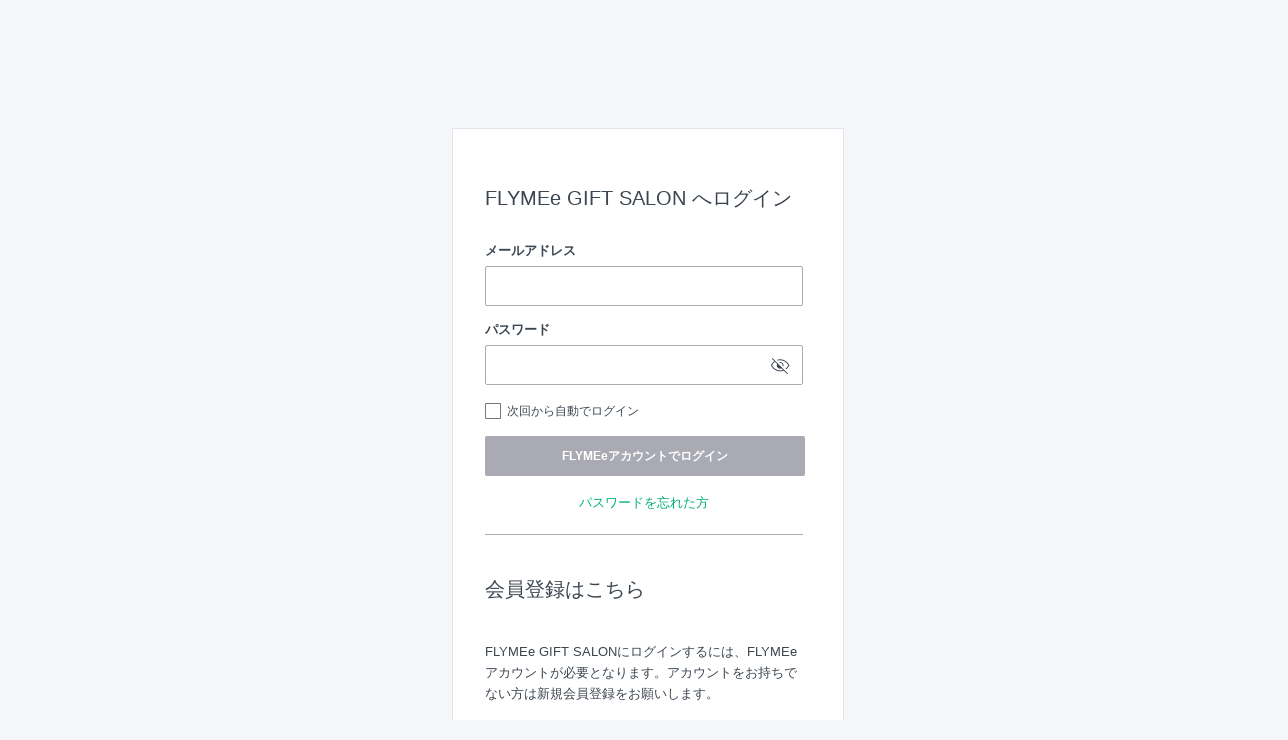

--- FILE ---
content_type: text/html; charset=UTF-8
request_url: https://flymee.jp/member/auth/gift/?redirect_to=https%3A%2F%2Fgift.flymee.jp%2Fproducts%2Fv-stromboli-xs-veronica
body_size: 3901
content:
<!DOCTYPE html>
<html
    lang="ja"
    itemscope
    itemtype="http://schema.org/WebSite"
    prefix="og: http://ogp.me/ns#" >
    <head>
        <meta charset="UTF-8">
        <meta content="IE=edge" http-equiv="X-UA-Compatible">
        <meta name="viewport" content="width=1152">
        <meta name="csrf-token" content="uDoL5KhcqshjbXnSOJdRiDRyqDI3a7gVaPGBNqui">
                    <meta name="robots" content="noindex,nofollow">
                            <meta name="description" content="FLYMEe（フライミー）では家具ブランド・デザイナーからデザイナーズ家具や照明、インテリアが探せるのはもちろん、カラーやテーマ、家具の寸法などからも理想のデザイナーズ家具やインテリアが探せるので、よりお客様のイメージに沿った家具・インテリアが見つかります。デザイナーズ家具・インテリア・家具通販ならFLYMEe（フライミー）をご利用ください。">
                            <meta name="keywords" content="家具,デザイナーズ家具,輸入家具,インテリア 通販,家具 通販,インテリアショップ,フライミー,FLYMEe">
                <meta property="fb:admins" content="100003348587581"/>
                    <meta property="og:type" content="article">
                            <meta property="og:url" content="https://flymee.jp/member/auth/gift/">
                            <meta property="og:title" content="FLYMEe GIFT SALON へログイン |【FLYMEe】フライミー">
                            <meta property="og:description" content="FLYMEe（フライミー）では家具ブランド・デザイナーからデザイナーズ家具や照明、インテリアが探せるのはもちろん、カラーやテーマ、家具の寸法などからも理想のデザイナーズ家具やインテリアが探せるので、よりお客様のイメージに沿った家具・インテリアが見つかります。デザイナーズ家具・インテリア・家具通販ならFLYMEe（フライミー）をご利用ください。">
            <meta name="twitter:description" content="FLYMEe（フライミー）では家具ブランド・デザイナーからデザイナーズ家具や照明、インテリアが探せるのはもちろん、カラーやテーマ、家具の寸法などからも理想のデザイナーズ家具やインテリアが探せるので、よりお客様のイメージに沿った家具・インテリアが見つかります。デザイナーズ家具・インテリア・家具通販ならFLYMEe（フライミー）をご利用ください。">
                <meta property="og:locale" content="ja_JP">
        <meta property="og:site_name" content="FLYMEe">
                    <meta property="og:image" content="https://static2.flymee.jp/misc/flymee_ogp.png">
            <meta property="og:image:width" content="1200">
            <meta property="og:image:height" content="628">
                <meta name="twitter:card" content="summary">
                    <meta name="twitter:image" content="https://static2.flymee.jp/misc/flymee_ogp.png">
                
        <meta name="twitter:site" content="@FLYMEeJP">
                    <meta name="twitter:title" content="FLYMEe GIFT SALON へログイン |【FLYMEe】フライミー">
                            <meta name="twitter:url" content="https://flymee.jp/member/auth/gift/">
                <meta name="twitter:app:country" content="jp">
        <meta name="p:domain_verify" content="12e70e6d12d794c044486ca873164e12">
                    <title>FLYMEe GIFT SALON へログイン - インテリア・家具通販【FLYMEe】</title>
                            <link rel="stylesheet" href="/css/app.css?id=f31ed130da804b6fe3f2f1562e9f229c">
                                    
        <link rel="icon" href="https://static2.flymee.jp/misc/favicon/favicon.ico">
        <link rel="apple-touch-icon" sizes="180x180" href="https://static2.flymee.jp/misc/favicon/apple-touch-icon.png">
        <link rel="icon" type="image/png" sizes="32x32" href="https://static2.flymee.jp/misc/favicon/favicon-32x32.png">
        <link rel="icon" type="image/png" sizes="16x16" href="https://static2.flymee.jp/misc/favicon/favicon-16x16.png">
        <link rel="manifest" href="https://static2.flymee.jp/misc/favicon/site.webmanifest">
        <meta name="msapplication-config" content="https://static2.flymee.jp/misc/favicon/browserconfig.xml">
        <meta name="msapplication-TileColor" content="#000000">

        
        <!-- Google Tag Manager -->
<script>
    window.gtmDataLayer = window.gtmDataLayer || [];

    
    // 本番と開発環境で、GTMの認証コードとプレビューコードの切り替えをしています
    let gtmAuth;
    let gtmPreview;
            gtmAuth = '4WUxajVxjMmFtsC08JI7oQ';
        gtmPreview = 'env-3';
    
    // dataLayer名はカスタムしています. @see config/gtm.php
    (function(w,d,s,l,i){w[l]=w[l]||[];w[l].push({'gtm.start':
    new Date().getTime(),event:'gtm.js'});var f=d.getElementsByTagName(s)[0],
    j=d.createElement(s),dl=l!='dataLayer'?'&l='+l:'';j.async=true;j.src=
    'https://www.googletagmanager.com/gtm.js?id='+i+dl+'&gtm_auth='+gtmAuth+'&gtm_preview='+gtmPreview+'&gtm_cookies_win=x';f.parentNode.insertBefore(j,f);
    })(window,document,'script','gtmDataLayer','GTM-W96KSVK');
</script>
<!-- End Google Tag Manager -->

        
        
        
        <script type="text/javascript" src="//statics.a8.net/a8sales/a8sales.js"></script>

        <script>
            window.Laravel = {};
            window.Laravel.cookieDomain = ".flymee.jp";
            window.Laravel.csrfToken = "uDoL5KhcqshjbXnSOJdRiDRyqDI3a7gVaPGBNqui";
            window.Laravel.userSession = "";
            window.Laravel.env = "production";
            window.Laravel.uid = "";
            window.Laravel.ecUrl = "https://flymee.jp/";
            window.Laravel.giftSalonUrl = "https://gift.flymee.jp/";
            window.Laravel.cdnUrl = "https://static2.flymee.jp/";
            window.__SEARCH_TRACKING_USER_ID_HASH__ = "";
            window.__SEARCH_SUGGEST_SERVER_FQDN__ = "unisuggestprd-c2.ukw.jp";
            window.agt = {};
            window.agt.m =  window.Laravel.uid ? 'm_' + window.Laravel.uid : null;
                                                        </script>
        <noscript>
            <p>JavaScript を有効にしてご利用下さい.</p>
        </noscript>
        <script type="text/javascript">
    var google_tag_params = {
                    ecomm_pagetype: 'other'
            };
</script>
<!-- Global site tag (gtag.js) - Google Ads: 881285101 -->
<script async src="https://www.googletagmanager.com/gtag/js?id=AW-881285101"></script>
<script>
 window.dataLayer = window.dataLayer || [];
 function gtag(){dataLayer.push(arguments);}
 gtag('js', new Date());
 gtag('config', 'AW-881285101');
 gtag('event', 'page_view', window.google_tag_params);
</script>
                <!-- Pinterest Tag -->
        <!-- end Pinterest Tag -->
        <script type="text/javascript">
    const code =  "6vo8fj0ysr";
    (function(c,l,a,r,i,t,y){
        c[a]=c[a]||function(){(c[a].q=c[a].q||[]).push(arguments)};
        t=l.createElement(r);t.async=1;t.src="https://www.clarity.ms/tag/"+i;
        y=l.getElementsByTagName(r)[0];y.parentNode.insertBefore(t,y);
    })(window, document, "clarity", "script", code);
</script>
                                                            <link rel="preload" href="/images/icon/balance.svg" as="image">
<link rel="preload" href="/images/icon/balance_active.svg" as="image">
<link rel="preload" href="/images/icon/fav.svg" as="image">
<link rel="preload" href="/images/icon/fav_active.svg" as="image">
    </head>
    <body class="bg_ver2 member member_auth">
        
        <!-- Google Tag Manager (noscript) -->
<noscript>
    
            <iframe src="https://www.googletagmanager.com/ns.html?id=GTM-W96KSVK&gtm_auth=4WUxajVxjMmFtsC08JI7oQ&gtm_preview=env-3&gtm_cookies_win=x" height="0" width="0" style="display:none;visibility:hidden"></iframe>
    </noscript>
<!-- End Google Tag Manager (noscript) -->

        <div class="global_container js-container">
                        <div class="wrapper">
                                
    
    <section>
        <div class="single_center_box _bg_white _mt120 _pl32 _pr40 _pb40 _w392">
                            <div class="headline_04 _mb24">
                    <h1 class="title _pt0 _left _f20 ">FLYMEe GIFT SALON へログイン</h1>
                </div>

                <form method="POST" action="https://flymee.jp/member/auth/gift-login-with-flymee/" accept-charset="UTF-8" id="login_form_01" class="js-disableKeyForm js-form"><input name="_token" type="hidden" value="uDoL5KhcqshjbXnSOJdRiDRyqDI3a7gVaPGBNqui">
                <input type="hidden" name="redirect_to" value="https://gift.flymee.jp/products/v-stromboli-xs-veronica">
                <div class="_mb16">
                    <div class="_f13 _bold _mb8">メールアドレス</div>
                    <input class="input_text" name="email" type="text">
                    <div data-error-validation-message="email" class="error_message error_icon _mt8 _hidden"></div>
                </div>
                <div class="_mb16">
                    <div class="_f13 _bold _mb8">パスワード</div>
                    <div class="input_password_box">
                        <input type="password" name="password" value="" class="js-passwordInput input_text">
                        <span class="js-passwordVisibilityToggle toggle_button"></span>
                    </div>
                    <div data-error-validation-message="password" class="error_message error_icon _mt8 _hidden"></div>
                </div>
                <div class="flexbox _mb16">
                                            <div class="left_contents">
                            <input class="input_checkbox" id="login_memory" name="remember" type="checkbox" value="1">
                            <label for="login_memory" class="checkbox _basic _f12 _mlm4">次回から自動でログイン</label>
                        </div>
                                        <div data-error-validation-message="remember" class=" error_message  error_icon  _mt8    _hidden " >
    </div>
                </div>
                <div>
                    <button type="submit" class="button _green _b_320_40 js-checkDoubleSubmit js-orderInquiryRemover" data-form-id="login_form_01">
                        <span class="button_label">FLYMEeアカウントでログイン</span>
                        <span class="button_loader"></span>
                    </button>
                </div>
                                <div class="_center _mlr14 _mt16">
                    <a href="https://flymee.jp/member/password/reset/" class="_f13">パスワードを忘れた方</a>
                </div>
                                    <div class="headline_05 _top_bar _mt20 _mb24">
                        <p class="title _pt0 _pb20 _left _f20">会員登録はこちら</p>
                        <p class="_f13 _lh21">FLYMEe GIFT SALONにログインするには、FLYMEeアカウントが必要となります。アカウントをお持ちでない方は新規会員登録をお願いします。</p>
                    </div>
                    <div>
                        <a href="https://flymee.jp/member/register/gift/" class="button _green_ghost _b_320_40">新規会員登録（無料）</a>
                    </div>
                
                </form>
                    </div><!-- /single_center_box -->
    </section>

            </div>
                            
                <div class="fds-footer"></div>
                    </div>

        
        <div class="loader _hidden js-loading"><span>Loading...</span></div>
        <div class="loader_overlay _hidden js-loadingOverlay"></div>
        <div class="modal_overlay _hidden js-modalOverlay "></div>
        <div class="modal_overlay _on _hidden js-modalOnOverlay"></div>
        <div role="alert" class="js-toast toast"></div>

        
                    
                        
                            <script src="/js/desktop_app.js?id=ec19dcba9d0b6c7c326a99b10455fd56" async></script>
                    
        <script>
    !function(f,b,e,v,n,t,s){if(f.fbq)return;n=f.fbq=function(){n.callMethod?
        n.callMethod.apply(n,arguments):n.queue.push(arguments)};if(!f._fbq)f._fbq=n;
        n.push=n;n.loaded=!0;n.version='2.0';n.queue=[];t=b.createElement(e);t.async=!0;
        t.src=v;s=b.getElementsByTagName(e)[0];s.parentNode.insertBefore(t,s)}(window,
        document,'script','//connect.facebook.net/en_US/fbevents.js');

            fbq('init', '303801870303907');
        fbq('trackSingle', '303801870303907', 'PageView');

    </script>
        <script>
    !function(f,b,e,v,n,t,s){if(f.fbq)return;n=f.fbq=function(){n.callMethod?
    n.callMethod.apply(n,arguments):n.queue.push(arguments)};if(!f._fbq)f._fbq=n;
    n.push=n;n.loaded=!0;n.version='2.0';n.queue=[];t=b.createElement(e);t.async=!0;
    t.src=v;s=b.getElementsByTagName(e)[0];s.parentNode.insertBefore(t,s)}(window,
    document,'script','https://connect.facebook.net/en_US/fbevents.js');

    fbq('init', '1168889499812336');
    fbq('trackSingle', '1168889499812336', 'PageView');
    </script>
<noscript><img height="1" width="1" style="display:none" src="https://www.facebook.com/tr?id=528376400685014&ev=PageView&noscript=1"/></noscript>
        <script>
    !function(f,b,e,v,n,t,s){if(f.fbq)return;n=f.fbq=function(){n.callMethod?
    n.callMethod.apply(n,arguments):n.queue.push(arguments)};if(!f._fbq)f._fbq=n;
    n.push=n;n.loaded=!0;n.version='2.0';n.queue=[];t=b.createElement(e);t.async=!0;
    t.src=v;s=b.getElementsByTagName(e)[0];s.parentNode.insertBefore(t,s)}(window,
    document,'script','https://connect.facebook.net/en_US/fbevents.js');

    fbq('init', '528376400685014');
    fbq('trackSingle', '528376400685014', 'PageView');
</script>
<noscript><img height="1" width="1" style="display:none" src="https://www.facebook.com/tr?id=1168889499812336&ev=PageView&noscript=1"/></noscript>
        






            </body>
</html>


--- FILE ---
content_type: text/css
request_url: https://flymee.jp/css/app.css?id=f31ed130da804b6fe3f2f1562e9f229c
body_size: 52749
content:
@charset "UTF-8";:root{--icon-pinterest:url(https://static2.flymee.jp/fds/icon-pinterest.svg);--icon-x:url(https://static2.flymee.jp/fds/icon-x.svg);--icon-facebook:url(https://static2.flymee.jp/fds/icon-facebook.svg);--icon-instagram:url(https://static2.flymee.jp/fds/icon-instagram.svg);--icon-pinterest-layout:url(https://static2.flymee.jp/misc/icon/footer_pinterest_2.svg);--icon-x-layout:url(https://static2.flymee.jp/misc/icon/footer_X.svg);--icon-facebook-layout:url(https://static2.flymee.jp/misc/icon/footer_facebook_2.svg);--icon-instagram-layout:url(https://static2.flymee.jp/misc/icon/footer_instagram.svg);--icon-arrow:url(https://static2.flymee.jp/fds/icon-arrow.svg);--icon-sidebar-lock:url(https://static2.flymee.jp/misc/icon/sidebar_lock.svg);--icon-sidebar-mail:url(https://static2.flymee.jp/misc/icon/sidebar_mail.svg);--icon-attention:url(https://static2.flymee.jp/misc/icon/attention.svg);--logo-thanks:url(https://static2.flymee.jp/misc/common/thanks-logo.png);--bg-mile-bonus-hero:url(https://static2.flymee.jp/misc/pc/mile_bonus/2025/mbc2025_main_bg_pc.jpg);--bg-mile-bonus-left:url(https://static2.flymee.jp/misc/pc/mile_bonus/2025/mbc2025_bg01_pc.png);--bg-mile-bonus-right:url(https://static2.flymee.jp/misc/pc/mile_bonus/2025/mbc2025_bg02_pc.png);--bg-mile-bonus-bottom:url(https://static2.flymee.jp/misc/pc/mile_bonus/2025/mbc2025_bg03_pc.png);--bg-discovery:url(https://static2.flymee.jp/misc/pc/discovery/bg_discovery.png);--color-green:#00b874;--color-txt-black:#3c4650;--color-txt-lightgray:#aaaab4;--color-txt-link-green:#03af7a;--color-line-gray:#dfe5ea;--color-overlay-black:rgba(31,38,47,.8);--color-red:#dc526d;--icon-search-gray:url(/images/icon/search_gray.svg);--icon-close:url(/images/icon/close.svg);--icon-close-gray:url(/images/icon/close_gray.svg);--icon-close-white:url(/images/icon/close_white.svg);--icon-close-black:url(/images/icon/close_black.svg);--icon-arrow-left:url(/images/icon/arrow_left.svg);--icon-arrow-right:url(/images/icon/arrow_right.svg);--icon-small-tick:url(/images/icon/small_tick.svg);--icon-balance:url(/images/icon/balance.svg);--icon-balance-active:url(/images/icon/balance_active.svg);--icon-balance-black:url(/images/icon/balance_black.svg);--icon-balance-white:url(/images/icon/balance_white.svg);--icon-favorite:url(/images/icon/fav.svg);--icon-favorite-active:url(/images/icon/fav_active.svg);--icon-error:url(/images/icon/error.svg);--hiragino:Hiragino Kaku Gothic Pro,ヒラギノ角ゴ Pro W3,helvetica,arial,meiryo,メイリオ,-apple-system,blinkmacsystemfont,Helvetica Neue,sans-serif;--helvetica-neue:Helvetica Neue,helvetica,arial,meiryo,メイリオ,ヒラギノ角ゴ ProN W3,-apple-system,blinkmacsystemfont,sans-serif}@layer old, flymee;@layer old{abbr,address,article,aside,audio,b,blockquote,body,canvas,caption,cite,code,dd,del,details,dfn,div,dl,dt,em,fieldset,figcaption,figure,footer,form,h1,h2,h3,h4,h5,h6,header,hgroup,html,i,iframe,img,ins,kbd,label,legend,li,mark,menu,nav,object,ol,p,pre,q,samp,section,small,span,strong,sub,summary,sup,table,tbody,td,tfoot,th,thead,time,tr,ul,var,video{padding:0;margin:0;font-size:100%;vertical-align:baseline;background:transparent;border:0;outline:0}body{line-height:1}article,aside,details,figcaption,figure,footer,header,hgroup,menu,nav,section{display:block}nav ul{list-style:none}blockquote,q{quotes:none}blockquote:after,blockquote:before,q:after,q:before{content:"";content:none}a{padding:0;margin:0;font-size:100%;vertical-align:baseline;background:transparent}ins{text-decoration:none}ins,mark{color:#000;background-color:#ff9}mark{font-style:italic;font-weight:700}del{text-decoration:line-through}abbr[title],dfn[title]{cursor:help;border-bottom:1px dotted}table{border-spacing:0;border-collapse:collapse}hr{display:block;height:1px;padding:0;margin:1em 0;border:0;border-top:1px solid #ccc}input,select{vertical-align:middle}input[type=search]{background-color:var(--color-white,#fff)}}body,html{width:100%;height:100%}body{font-family:helvetica,メイリオ,Meiryo,Hiragino Kaku Gothic Pro,ヒラギノ角ゴ Pro W3,Osaka,ＭＳ Ｐゴシック,MS P ゴシック,verdana,arial,sans-serif;line-height:1.2;color:#3c4650;background:#fff;backface-visibility:hidden;-webkit-font-smoothing:subpixel-antialiased;-moz-osx-font-smoothing:unset}body.bg_ver2{background:#f4f6f8}@media only screen and (-webkit-min-device-pixel-ratio:2),only screen and (min-resolution:2dppx){body{-webkit-font-smoothing:antialiased;-moz-osx-font-smoothing:grayscale}}code,kbd,pre,samp{font-family:helvetica,メイリオ,Meiryo,Hiragino Kaku Gothic Pro,ヒラギノ角ゴ Pro W3,Osaka,ＭＳ Ｐゴシック,MS P ゴシック,verdana,arial,sans-serif;font-size:1em;line-height:1.2;color:#3c4650;backface-visibility:hidden;-webkit-font-smoothing:subpixel-antialiased;-moz-osx-font-smoothing:unset}@media only screen and (-webkit-min-device-pixel-ratio:2),only screen and (min-resolution:2dppx){code,kbd,pre,samp{-webkit-font-smoothing:antialiased;-moz-osx-font-smoothing:grayscale}}button,input,select,textarea{margin:0;font:inherit}img{vertical-align:bottom}img[data-src],img[lazy=loading]{opacity:0}img[lazy=error],img[lazy=loaded]{opacity:1!important}a:hover,a:link,a:visited{color:#03af7a;text-decoration:none}a:hover{opacity:.5}a:active,a:focus{color:#03af7a;text-decoration:none}.fds-accordion{display:flex;flex-direction:column}.fds-accordion__handler{box-sizing:border-box;display:flex;align-items:center;justify-content:flex-start;width:100%;font-weight:400}.fds-accordion__handler:after{transform:rotate(90deg);-webkit-mask-image:url(https://static2.flymee.jp/fds/icon-arrow.svg);mask-image:url(https://static2.flymee.jp/fds/icon-arrow.svg)}.fds-accordion__handler--attention:before,.fds-accordion__handler:after{display:block;flex:none;width:24px;height:24px;content:"";background-color:#1e2832;-webkit-mask-repeat:no-repeat;mask-repeat:no-repeat;-webkit-mask-position:center;mask-position:center}.fds-accordion__handler--attention:before{margin-right:8px;-webkit-mask-image:url(https://static2.flymee.jp/misc/icon/attention.svg);mask-image:url(https://static2.flymee.jp/misc/icon/attention.svg)}.fds-accordion._active .fds-accordion__handler{font-weight:700}.fds-accordion._active .fds-accordion__handler:after{-webkit-mask-image:url(https://static2.flymee.jp/fds/icon-arrow.svg);mask-image:url(https://static2.flymee.jp/fds/icon-arrow.svg);transform:rotate(-90deg)}.fds-accordion .fds-accordion__contents{box-sizing:border-box;width:100%;height:0;padding-right:0;padding-left:24px;overflow:hidden}.fds-button{box-sizing:border-box;display:inline-flex;align-items:center;justify-content:center;padding:0;font-weight:700;border-style:solid;border-width:1px;border-radius:4px}.fds-button--disabled,.fds-button:disabled{pointer-events:none;cursor:default;opacity:.3}.fds-button:hover{cursor:pointer;transition:all .3s}.fds-button--primary{color:#fff;background-color:#00b874;border-color:#00b874}.fds-button--primary:hover{color:#fff;opacity:.5}.fds-button--primary:active,.fds-button--primary:focus,.fds-button--primary:link,.fds-button--primary:visited{color:#fff}.fds-button--primary._clicked .fds-button__loader:after{background-color:#00b874}.fds-button--secondary{color:#00b874;background-color:#fff;border-color:#00b874}.fds-button--secondary:hover{color:#00b874;opacity:.5}.fds-button--secondary:active,.fds-button--secondary:focus,.fds-button--secondary:link,.fds-button--secondary:visited{color:#00b874}.fds-button--cancel,.fds-button--secondary._clicked .fds-button__loader:after{background-color:#fff}.fds-button--cancel{color:rgba(30,40,50,.65);border-color:rgba(30,40,50,.35)}.fds-button--cancel:hover{color:rgba(30,40,50,.65);opacity:.5}.fds-button--cancel:active,.fds-button--cancel:focus,.fds-button--cancel:link,.fds-button--cancel:visited{color:rgba(30,40,50,.65)}.fds-button--cancel._clicked .fds-button__loader:after{background-color:#fff}.fds-button--transparent{color:#00b874;background-color:transparent;border-color:transparent}.fds-button--transparent:hover{color:#00b874;background-color:#f4f6f8;opacity:1}.fds-button--transparent:active,.fds-button--transparent:focus,.fds-button--transparent:link,.fds-button--transparent:visited{color:#00b874}.fds-button--transparent._clicked,.fds-button--transparent._clicked .fds-button__loader:after{background-color:#f4f6f8}.fds-button--delete{color:#fff;background-color:#dc526d;border-color:#dc526d}.fds-button--delete:hover{color:#fff;opacity:.5}.fds-button--delete:active,.fds-button--delete:focus,.fds-button--delete:link,.fds-button--delete:visited{color:#fff}.fds-button--delete._clicked .fds-button__loader:after{background-color:#dc526d}.fds-button--small{min-width:65px;height:32px;padding-right:16px;padding-left:16px;font-size:11px}.fds-button--small.fds-button--icon{width:32px;min-width:32px;padding:0}.fds-button--small.fds-button--icon .fds-button__icon:after{width:20px;height:20px;-webkit-mask-size:20px 20px;mask-size:20px 20px}.fds-button--small .fds-button__loader{width:20px;height:20px}.fds-button--medium{min-width:70px;height:40px;padding-right:16px;padding-left:16px;font-size:13px}.fds-button--medium.fds-button--icon{width:40px;min-width:40px;padding:0}.fds-button--medium.fds-button--icon .fds-button__icon:after{width:20px;height:20px;-webkit-mask-size:20px 20px;mask-size:20px 20px}.fds-button--medium .fds-button__loader{width:20px;height:20px}.fds-button--large{min-width:84px;height:48px;padding-right:20px;padding-left:20px;font-size:15px}.fds-button--large.fds-button--icon{width:48px;min-width:48px;padding:0}.fds-button--large.fds-button--icon .fds-button__icon:after{width:24px;height:24px;-webkit-mask-size:24px 24px;mask-size:24px 24px}.fds-button--large .fds-button__loader{width:24px;height:24px}.fds-button--wide{width:100%}.fds-button__icon{padding:0;font-size:0}.fds-button__icon:after{display:block;content:"";background-color:currentcolor;-webkit-mask-repeat:no-repeat;mask-repeat:no-repeat;-webkit-mask-position:center;mask-position:center}.fds-button__icon--arrow:after{-webkit-mask-image:url(https://static2.flymee.jp/fds/icon-arrow.svg);mask-image:url(https://static2.flymee.jp/fds/icon-arrow.svg)}.fds-button__icon--caret:after{-webkit-mask-image:url(https://static2.flymee.jp/fds/icon-caret.svg);mask-image:url(https://static2.flymee.jp/fds/icon-caret.svg)}.fds-button__icon--search:after{-webkit-mask-image:url(https://static2.flymee.jp/fds/icon-search.svg);mask-image:url(https://static2.flymee.jp/fds/icon-search.svg)}.fds-button__loader{display:none}.fds-button._clicked{overflow:hidden;font-size:0}.fds-button._clicked .fds-button__icon,.fds-button._clicked :not(.fds-button__loader){display:none}.fds-button._clicked:hover{pointer-events:none;cursor:auto;opacity:1}.fds-button._clicked .fds-button__loader{position:relative;display:block;font-size:10px;text-indent:-9999em;background:linear-gradient(90deg,currentcolor 10%,hsla(0,0%,100%,0) 80%);border-radius:50%;transform:translateZ(0);animation:load 1.4s linear infinite}.fds-button._clicked .fds-button__loader:before{position:absolute;top:0;left:0;width:50%;height:50%;content:"";border-radius:100% 0 0}.fds-button._clicked .fds-button__loader:after{position:absolute;inset:0;width:70%;height:70%;margin:auto;content:"";border-radius:50%}.fds-headline{box-sizing:border-box;display:flex;align-items:center;justify-content:flex-start;min-height:32px}.fds-headline__icon{display:block;width:32px;min-width:32px;max-width:32px;height:32px;min-height:32px;max-height:32px;font-size:0}.fds-headline__icon--large{width:44px;min-width:44px;max-width:44px;height:44px;min-height:44px;max-height:44px}.fds-headline__icon--prev{background-color:#00b874;transform:rotate(180deg);-webkit-mask-image:url(https://static2.flymee.jp/fds/icon-arrow.svg);mask-image:url(https://static2.flymee.jp/fds/icon-arrow.svg);-webkit-mask-repeat:no-repeat;mask-repeat:no-repeat;-webkit-mask-position:center;mask-position:center;-webkit-mask-size:24px;mask-size:24px}.fds-headline__title{display:block;font-size:20px;font-weight:400;color:#1e2832}.fds-menu{padding-right:20px;padding-left:20px}.fds-menu__item{box-sizing:border-box;display:flex;align-items:center;justify-content:flex-start;width:100%;font-weight:400;border-bottom:1px solid rgba(30,40,50,.05)}.fds-menu__item--attention:before{margin-right:8px;-webkit-mask-image:url(https://static2.flymee.jp/fds/icon-exclamation-circle.svg);mask-image:url(https://static2.flymee.jp/fds/icon-exclamation-circle.svg)}.fds-menu__item--arrow-right:after,.fds-menu__item--attention:before{display:block;flex:none;width:24px;height:24px;content:"";background-color:#1e2832;-webkit-mask-repeat:no-repeat;mask-repeat:no-repeat;-webkit-mask-position:center;mask-position:center}.fds-menu__item--arrow-right:after{-webkit-mask-image:url(https://static2.flymee.jp/fds/icon-arrow.svg);mask-image:url(https://static2.flymee.jp/fds/icon-arrow.svg)}.fds-menu__item:first-of-type{border-top:1px solid rgba(30,40,50,.05)}.fds-menu__item:last-of-type{border-bottom:none}.fds-menu__item-inner{box-sizing:border-box;display:flex;flex-grow:1;align-items:center;justify-content:flex-start;min-height:56px;padding-top:16px;padding-bottom:16px}.fds-menu__item-inner--padding-y-small{min-height:48px;padding-top:12px;padding-bottom:12px}.fds-menu__item-title{width:100%;font-size:13px;line-height:1.6;color:#1e2832}.fds-surface{box-sizing:border-box;display:block;width:640px;height:100%;padding:40px;font-size:13px;font-weight:400;line-height:1.6;background-color:#fff;border-radius:8px;box-shadow:0 2px 2px rgba(0,0,0,.05)}.fds-surface--small{width:400px}.fds-surface--big{width:760px}.box_item{width:auto;background-color:#fff}.box_item_body,.box_item_body_s{padding:16px}.box_item_header{padding-top:16px;padding-bottom:16px;margin-right:16px;margin-left:16px;font-size:12px;font-weight:700;border-bottom:1px solid #dfe5ea}.box_item_gray{background-color:#f4f6f8}.box_item_border_rounded_m{border-radius:8px}.box_item_border_rounded_s{border-radius:4px}.box_item_border_m{border:4px solid #e9edf1}.box_item_border_s{border:1px solid #e9edf1}.button{box-sizing:border-box;display:inline-block;min-width:80px;height:40px;padding:0 8px;font-size:12px;font-weight:700;line-height:40px;text-align:center;vertical-align:middle;border:none;border-radius:2px;box-shadow:none}.button:hover{opacity:.5;cursor:pointer;transition:all .3s}.button._b_72_32{min-width:72px;height:32px;line-height:32px}.button._b_72_40{min-width:72px;height:40px;line-height:40px}.button._b_80_32{min-width:80px;height:32px;line-height:32px}.button._b_172_40{min-width:72px}.button._b_100_40{min-width:100px}.button._b_110_40{min-width:110px;height:40px;line-height:40px}.button._b_130_40{min-width:130px;height:40px;line-height:40px}.button._b_200_40{min-width:200px}.button._b_auto_40{min-width:100%;height:40px;line-height:40px}.button._b_224_32{min-width:224px;height:32px;line-height:32px}.button._b_auto_32{min-width:100%;height:32px;line-height:32px}.button._b_320_40{min-width:320px}.button._b_160_40{width:160px;height:40px;line-height:40px}.button._b_240_48{min-width:240px;height:48px;line-height:48px}.button._b_320_48{min-width:320px;height:48px;line-height:48px}.button._b_304_48{min-width:304px;height:48px;line-height:48px}.button._b_auto_48{min-width:100%;height:48px;line-height:48px}.button._b_304_40{min-width:304px;height:40px;line-height:40px}.button._b_304_64{min-width:304px;height:64px;line-height:48px}.button._b_388_48{min-width:388px;height:48px;line-height:48px}.button._green{color:#fff!important;background-color:#00b874}.button._green_ghost{color:#00b874;background-color:#fff!important;border:1px solid #00b874}.button._green_ghost>.button_loader{background:#00b874;background:linear-gradient(90deg,#00b874 10%,rgba(0,184,116,0) 80%)}.button._green_ghost>.button_loader:after{background:#fff}.button._green_line{color:#00b874;background:none!important;border:1px solid #00b874}.button._green_50{font-weight:700;color:#fff!important}.button._green_50:hover{cursor:default;opacity:1}.button._red{color:#fff!important;background:#dc526d}.button._red_ghost{color:#dc526d;background:#fff!important;border:1px solid #dc526d}.button._gray{font-size:13px;color:#fff!important;text-align:center;background:#aaaab4}.button._black_ghost{color:#3c4650;background:#fff!important;border:1px solid #3c4650}.button._gray_ghost_select{font-size:13px;font-weight:400;color:#dfe5ea;color:#787882;text-align:left;background:#fff!important;border:1px solid #787882}.button._clicked{overflow:hidden;pointer-events:none;background-repeat:no-repeat;background-position:50% 50%;background-size:24px 24px}.button._clicked._b_200_40{width:200px}.button._clicked._b_304_48{width:304px}.button._clicked._b_320_40{width:320px}.button._clicked:hover{cursor:auto;opacity:1}.button._clicked>.button_label{display:none}.button._clicked>.button_loader{display:inline-block}.button._disabled{background:#aaaab4}.button._disabled._red{color:#fff;background:#aaaab4}.button._disabled:hover{cursor:default;opacity:1}.button:disabled{color:#fff;background:rgba(0,184,116,.5)}.button:disabled:hover{cursor:default;opacity:1}.button:disabled._green{color:#fff;background:#aaaab4}.button:disabled._green_ghost{color:rgba(0,184,116,.8);background:#fff;border:1px solid #00b874;opacity:.7}.button_text{padding:0;font-size:13px;font-weight:400;line-height:13px;color:#03af7a;text-align:center;background:none;border:0}.button_text:hover{opacity:.5;cursor:pointer;transition:all .3s}.cart_button .button._disabled{color:#fff!important;background:#00b874}.cart_button .button._disabled:hover{opacity:.5;cursor:pointer;transition:all .3s}.button_loader{position:relative;display:none;width:20px;height:20px;font-size:10px;text-indent:-9999em;vertical-align:middle;background:#fff;background:linear-gradient(90deg,#fff 10%,hsla(0,0%,100%,0) 80%);border-radius:50%;transform:translateZ(0);animation:load 1.4s linear infinite}.button_loader:before{position:absolute;top:0;left:0;width:50%;height:50%;content:"";border-radius:100% 0 0}.button_loader:after{position:absolute;inset:0;width:70%;height:70%;margin:auto;content:"";background:#00b874;border-radius:50%}.button_loader._ver2{background:#00b874;background:linear-gradient(90deg,#00b874 10%,hsla(0,0%,100%,0) 80%)}.button_loader._ver2:after{background:#fff}@keyframes load{0%{transform:rotate(0deg)}to{transform:rotate(1turn)}}.color_tip{box-sizing:border-box;display:inline-block;width:35px;height:14px;vertical-align:middle}.color_tip img{display:block;width:100%}.color_tip._size_s,.color_tip._size_s img{width:15px;height:6px}.color_tip._size_m,.color_tip._size_m img{width:25px;height:10px}.credit_card_label{box-sizing:border-box;padding:2px 6px;font-weight:700;color:#fff;text-align:center;background:#3c4650;border-radius:2px}.flexbox{display:flex;align-items:center;justify-content:center;justify-content:space-between}.flexbox.flex_start{align-items:flex-start}.flexbox .left_contents{flex:1 1 auto;*zoom:1}.flexbox .left_contents:after{display:table;clear:both;content:""}.flexbox .right_contents{flex:1 1 auto;*zoom:1;text-align:right}.flexbox .right_contents:after{display:table;clear:both;content:""}.vertical_list .list_element{display:inline-block;vertical-align:middle}.vertical_list .list_element.settlement_note{width:252px;font-size:12px;line-height:16px;color:#dc526d}.vertical_list .list_element._title_aligntop{box-sizing:border-box;padding-top:14px;vertical-align:top}.input_checkbox,.input_radio{z-index:-1;position:absolute;opacity:0}.checkbox,.radio{position:relative;box-sizing:border-box;display:inline-block;padding:0 0 0 11px;font-size:13px;color:#3c4650;vertical-align:middle;cursor:pointer}.checkbox:after,.radio:after{left:0;z-index:2}.checkbox:before,.radio:before{position:absolute;left:0;transition:opacity .1s linear}.checkbox._basic,.radio._basic{padding:0 0 0 26px}.checkbox._bigger,.radio._bigger{min-height:33px;padding:8px 0 0 38px}.checkbox._bigger:after,.radio._bigger:after{width:32px;height:32px;margin-top:-16px;background-size:32px 32px}.checkbox._sidebar,.radio._sidebar{width:208px}.radio:after{background-image:url(https://static2.flymee.jp/misc/icon/radio_off.svg)}.input_radio:checked+.radio:before,.radio:after{width:24px;height:24px;margin-top:-12px;background-size:24px 24px;position:absolute;top:50%;right:0;display:block;content:"";background-repeat:no-repeat}.input_radio:checked+.radio:before{z-index:3;background-image:url(https://static2.flymee.jp/misc/v2/icon/radio_on.svg)}.input_radio:checked+.radio._bigger:before{width:32px;height:32px;margin-top:-16px;background-size:32px 32px}.checkbox:after{background-image:url(https://static2.flymee.jp/misc/icon/checkbox_off_2.svg)}.checkbox:after,.input_checkbox:checked+.checkbox:before{width:24px;height:24px;margin-top:-12px;background-size:24px 24px;position:absolute;top:50%;right:0;display:block;content:"";background-repeat:no-repeat}.input_checkbox:checked+.checkbox:before{z-index:3;background-image:url(https://static2.flymee.jp/misc/icon/checkbox_on_2.svg)}.input_checkbox:checked+.checkbox._bigger:before{width:32px;height:32px;margin-top:-16px;background-size:32px 32px}.input_checkbox[disabled]+label,.input_radio[disabled]+label{opacity:.5}.input_checkbox[disabled]+label:hover,.input_radio[disabled]+label:hover{cursor:not-allowed}.input_radio[disabled]+.radio:before{width:24px;height:24px;margin-top:-12px;background-size:24px 24px;position:absolute;top:50%;right:0;z-index:3;display:block;content:"";background-image:url(https://static2.flymee.jp/misc/icon/radio_off_disable.svg);background-repeat:no-repeat}.input_radio[disabled]+.radio._bigger:before{width:32px;height:32px;margin-top:-16px;background-size:32px 32px}.check_img_set,.radio_img_set{position:relative;box-sizing:border-box;display:inline-block;padding:0;color:#3c4650;vertical-align:top;cursor:pointer}.check_img_set:after,.radio_img_set:after{position:absolute;top:-3px;left:-3px;width:100%;width:36px;height:100%;height:18px;content:""}.input_checkbox:checked+.check_img_set:after,.input_checkbox:checked+.radio_img_set:after,.input_radio:checked+.check_img_set:after,.input_radio:checked+.radio_img_set:after{box-sizing:border-box;border:2px solid #00b874}.check_img_set img,.radio_img_set img{display:inline-block;width:30px;height:12px;overflow:hidden;vertical-align:top}.checkbox_green,.checkbox_green_label{display:inline-block;min-height:21px}.checkbox_green_label{position:relative;box-sizing:border-box;-webkit-user-select:none;-ms-user-select:none;user-select:none}.checkbox_green_label:before{position:absolute;top:2px;left:0;box-sizing:border-box;display:block;width:16px;min-width:16px;max-width:16px;height:16px;min-height:16px;max-height:16px;content:"";background-color:#fff;background-repeat:no-repeat;background-size:16px 16px;border:1px solid rgba(30,40,50,.35);border-radius:2px}.checkbox_green_label:hover{cursor:pointer}.checkbox_green_label:hover:before{border:1px solid rgba(30,40,50,.5)}.checkbox_green_text{display:inline-block;padding-left:24px;font-size:13px;line-height:1.6;color:#1e2832}.checkbox_green_input{display:none}.checkbox_green_input:checked+.checkbox_green_label:before{background-color:#00b874;border:0}.checkbox_green_input:checked+.checkbox_green_label:after{position:absolute;top:5px;left:3px;z-index:1;display:block;width:10px;height:10px;content:"";background-color:#fff;-webkit-mask-image:url(https://static2.flymee.jp/fds/icon-check.svg);mask-image:url(https://static2.flymee.jp/fds/icon-check.svg);-webkit-mask-repeat:no-repeat;mask-repeat:no-repeat;-webkit-mask-position:center;mask-position:center;-webkit-mask-size:contain;mask-size:contain}.checkbox_green_input:disabled+.checkbox_green_label{opacity:.3}.checkbox_green_input:disabled+.checkbox_green_label:hover{pointer-events:none;cursor:not-allowed}.checkbox_green_input:disabled:not(:checked)+.checkbox_green_label:before{background-color:#f4f6f8}.input_label{margin-bottom:8px;font-size:13px;color:#3c4650}.input_label._search{margin-bottom:4px;font-size:12px;color:#3c4650}.input_support{display:block;margin-top:2px;font-size:11px;color:#787882}.input_textarea{box-sizing:border-box;width:100%;height:160px;padding:11px 15px;margin-bottom:-7px;font-size:13px;color:#3c4650;letter-spacing:0;appearance:none;resize:vertical;border:1px solid #aaaab4;border-radius:2px;outline:none}.input_textarea:placeholder-shown{color:#aaaab4}.input_textarea:-ms-input-placeholder{color:#aaaab4;opacity:1}.input_textarea::placeholder{color:#aaaab4;opacity:1}.input_textarea:focus{background:#fff;border:1px solid #00b874}.input_textarea._error{border:1px solid #dc526d}.input_textarea._error:placeholder-shown{color:#aaaab4}.input_textarea._error:-ms-input-placeholder{color:#aaaab4;opacity:1}.input_textarea._error::placeholder{color:#aaaab4;opacity:1}.input_textarea._h_160{height:160px;min-height:160px}.input_textarea._h_64{height:64px;min-height:64px}.input_textarea._w_570{width:570px}.input_textarea._dark{border:1px solid #aaaab4}.tel_input_3>div{display:inline-block;width:97px}.input_text[type=tel]{ime-mode:disabled}.input_text{box-sizing:border-box;width:100%;height:40px;padding:0 19px;font-size:13px;color:#3c4650;letter-spacing:0;appearance:none;border:1px solid #aaaab4;border-radius:2px;outline:none}.input_text:placeholder-shown{color:#aaaab4}.input_text:-ms-input-placeholder{color:#aaaab4;opacity:1}.input_text::placeholder{color:#aaaab4;opacity:1}.input_text:focus{background:#fff;border:1px solid #00b874}.input_text._error{border:1px solid #dc526d}.input_text._error:placeholder-shown{color:#aaaab4}.input_text._error:-ms-input-placeholder{color:#aaaab4;opacity:1}.input_text._error::placeholder{color:#aaaab4;opacity:1}.input_text._size_s_sidebar{width:76px;height:32px;padding:10px 6px}.input_text._size_63{width:63px;height:48px}.input_text._size_88{width:88px;height:40px}.input_text._size_98{width:98px;height:40px}.input_text._size_128{width:128px;height:40px}.input_text._size_156{width:156px;height:40px}.input_text._size_180{width:180px;height:40px}.input_text._size_208{width:208px;height:40px}.input_text._size_267{width:267px;height:40px}.input_text._size_308{width:308px;height:40px}.input_text._size_320{width:320px;height:40px}.ua-safari.ua-pc .input_text._size_s_sidebar{width:74px}.input_unit{margin-left:6.5px;font-size:12px;vertical-align:bottom}.input_tilde{position:relative;margin-left:22.5px}.input_tilde:before{position:absolute;top:50%;left:-18px;display:block;width:12px;height:12px;margin-top:2px;font-size:12px;content:"〜";transform:translateY(-50%)}.input_text.disabled,.input_text[disabled],.input_text[type=email][disabled],input[type=button][disabled],select:disabled{color:#aaaab4!important;pointer-events:none;background:#f9fafb!important}.input_text[type=email][disabled]{cursor:not-allowed}body.product_search.ua-safari.ua-pc .input_tilde{margin-left:20px}body.product_search.ua-safari.ua-pc .input_tilde:before{left:-16px}.product_search.ua-safari.ua-sp.ua-iphone .input_tilde{margin-left:11px}.product_search.ua-safari.ua-sp.ua-iphone .input_tilde:before{left:-14px}input:-webkit-autofill{box-shadow:inset 0 0 0 1000px #fff}.input_iconbox{position:relative;display:inline-block;width:100%}.input_iconbox:before{position:absolute;top:3px;left:16px;display:block;width:24px;height:24px;content:"";background-repeat:no-repeat;background-position:0 0}.input_iconbox._search_green .input_text[type=text]{padding-left:48px}.input_iconbox._search_green:before{background-image:url(https://static2.flymee.jp/misc/v2/icon/search_green.svg)}.input_iconbox._size_s{width:100%;height:32px}.input_iconbox._size_s .input_text[type=text]{height:32px;padding-left:33px}.input_iconbox._size_s:before{left:4px}.input_password_box{position:relative;display:inline-block;width:100%}.input_password_box._size_320{width:320px}.input_password_box._size_370{width:370px}.input_password_box .input_text{padding-right:46px}.input_password_box .input_text::-ms-reveal{display:none}.input_password_box .input_text+.toggle_button{position:absolute;top:50%;right:3px;width:40px;height:40px;margin-top:-20px;cursor:pointer;background-image:url(https://static2.flymee.jp/misc/icon/password_show.svg);background-repeat:no-repeat;background-position:50%}.input_password_box .input_text._password+.toggle_button,.input_password_box .input_text[type=password]+.toggle_button{background-image:url(https://static2.flymee.jp/misc/icon/password_hide.svg)}.input_password_box .input_text[disabled]+.toggle_button{pointer-events:none}.input_password_box .input_text+.toggle_button:hover{opacity:.5}.form_receipt_item{display:flex;align-items:center}.form_receipt_label{width:68px}.form_receipt_order{width:100%}.form_receipt_order_detail{padding:8px 16px;background-color:#f4f6f8}.add_text_link:before,.anker_text:after,.benefits_area .benefits_area_text02 p .benefits_icon:before,.cat_title._active:after,.conditions_title._active:after,.conditions_title:after,.contact_category_inner._delivery:before,.contact_category_inner._mile:before,.contact_category_inner._order:before,.contact_category_inner._other:before,.contact_category_inner._product:before,.contact_category_inner._warranty:before,.delivery_contact_box .mail_area:before,.error_icon.error_message_inline:before,.error_icon.note_message:before,.error_message .error_icon:before,.error_message.error_icon:before,.error_message_cart .error_icon:before,.error_message_inline .error_icon:before,.error_message_ver2:not(:empty):before,.headline_01_prev .prev_icon:after,.image_delete_cover:after,.important_notice_inner:before,.invalid_phone_digits_bar_message:before,.l_cart_complete .complete_taking_area .title:after,.l_cart_main .main_contents .product_list>ul .list_edit .image_delete:before,.list_head .toolbox_button:after,.modal_close .close_icon,.modal_head .modal_head_back .close_icon,.modal_head .modal_head_close .close_icon,.mypage_mile_bonus .mypage_mile_bonus_title:before,.mypage_mile_bonus_modal .mypage_mile_bonus_modal_title:before,.mypage_order_history_box_head>.head_link_list>li>.head_link_billing_document>a:after,.note_message .error_icon:before,.notification._success .notification__inner .close_icon:before,.notification__inner .close_icon:before,.order_history_detail .toolbox_head .head_close .close_icon,.order_history_module .toolbox_head .head_close .close_icon,.page_register .register_mile_present_body:before,.prev_link a:before,.product_contents_area .cart_area .cart_quantity .minus .cart_quantity_icon.cart_quantity_icon_increase,.product_contents_area .cart_area .cart_quantity .minus .cart_quantity_icon.cart_quantity_icon_reduce,.product_contents_area .cart_area .cart_quantity .minus._disabled .cart_quantity_icon.cart_quantity_icon_increase,.product_contents_area .cart_area .cart_quantity .minus._disabled .cart_quantity_icon.cart_quantity_icon_reduce,.product_contents_area .cart_area .cart_quantity .plus .cart_quantity_icon.cart_quantity_icon_increase,.product_contents_area .cart_area .cart_quantity .plus .cart_quantity_icon.cart_quantity_icon_reduce,.product_contents_area .cart_area .cart_quantity .plus._disabled .cart_quantity_icon.cart_quantity_icon_increase,.product_contents_area .cart_area .cart_quantity .plus._disabled .cart_quantity_icon.cart_quantity_icon_reduce,.product_contents_area .image_area.image_gallery .product_main_image .icon_next,.product_contents_area .image_area.image_gallery .product_main_image .icon_prev,.product_contents_area .social_area .social_button li .icon_image._facebook,.product_contents_area .social_area .social_button li .icon_image._pinterest,.product_contents_area .social_area .social_button li .icon_image._x,.product_mile_area .toolbox_head .head_close .close_icon,.recaptcha_error_notification__inner .close_icon:before,.receipt_outer .receipt_text:after,.search_top_handling .anker_area_text:after,.selectbox:after,.shipping_delivery .delivery_note_box .text:before,.sidebar_brand_list li._active:after,.sidebar_cat_list>li._active:after,.sidebar_mypage_mainlist>li.sidebar_account:before,.sidebar_mypage_mainlist>li.sidebar_mile:before,.sidebar_mypage_mainlist>li.sidebar_newsletter:before,.sidebar_mypage_mainlist>li.sidebar_order:before,.sidebar_mypage_mainlist>li.sidebar_password:before,.sidebar_mypage_mainlist>li.sidebar_payment:before,.sidebar_mypage_mainlist>li.sidebar_quit:before,.sidebar_mypage_mainlist>li.sidebar_shipping:before,.sidebar_refine_list>li>span:not(.tooltip):after,.sub_inner .inner_text_note:after,.theme_title._active:after,.totop span:before{width:24px;height:24px;margin-top:-12px;background-size:24px 24px;position:absolute;top:50%;display:block;content:"";background-repeat:no-repeat}.conditions_title._active:after{background-image:url(https://static2.flymee.jp/misc/icon/arrow_up.svg)}.totop span:before{background-image:url(https://static2.flymee.jp/misc/icon/arrow_up_white.svg)}.conditions_title:after,.list_head .toolbox_button:after,.mypage_order_history_box_head>.head_link_list>li>.head_link_billing_document>a:after,.receipt_outer .receipt_text:after,.search_top_handling .anker_area_text:after,.selectbox:after{background-image:url(https://static2.flymee.jp/misc/icon/arrow_down.svg)}.anker_text:after{background-image:url(https://static2.flymee.jp/misc/icon/arrow_down_lightgray.svg)}.modal_head .modal_head_back .close_icon,.prev_link a:before{background-image:url(https://static2.flymee.jp/misc/v2/icon/arrow_left_green.svg)}.product_contents_area .image_area.image_gallery .product_main_image .icon_prev{background-image:url(https://static2.flymee.jp/misc/icon/arrow_left_white.svg)}.product_contents_area .image_area.image_gallery .product_main_image .icon_next{background-image:url(https://static2.flymee.jp/misc/icon/arrow_right_white.svg)}.image_delete_cover:after,.modal_head .modal_head_close .close_icon,.notification._success .notification__inner .close_icon:before,.order_history_detail .toolbox_head .head_close .close_icon,.order_history_module .toolbox_head .head_close .close_icon,.product_mile_area .toolbox_head .head_close .close_icon,.sidebar_brand_list li._active:after,.sidebar_refine_list>li>span:not(.tooltip):after{background-image:url(/images/icon/close.svg)}.cat_title._active:after,.l_cart_main .main_contents .product_list>ul .list_edit .image_delete:before,.modal_close .close_icon,.notification__inner .close_icon:before,.recaptcha_error_notification__inner .close_icon:before,.sidebar_cat_list>li._active:after,.theme_title._active:after{background-image:url(/images/icon/close_gray.svg)}.product_contents_area .social_area .social_button li .icon_image._pinterest{width:32px;height:32px;margin-top:-16px;background-size:32px 32px;background-image:var(--icon-pinterest-layout)}.product_contents_area .social_area .social_button li .icon_image._x{width:32px;height:32px;margin-top:-16px;background-size:32px 32px;background-image:var(--icon-x-layout)}.product_contents_area .social_area .social_button li .icon_image._facebook{width:32px;height:32px;margin-top:-16px;background-size:32px 32px;background-image:var(--icon-facebook-layout)}.error_icon.error_message_inline:before,.error_icon.note_message:before,.error_message .error_icon:before,.error_message.error_icon:before,.error_message_inline .error_icon:before,.l_cart_complete .complete_taking_area .title:after,.note_message .error_icon:before,.shipping_delivery .delivery_note_box .text:before,.sub_inner .inner_text_note:after{width:24px;height:24px;margin-top:-12px;background-size:24px 24px;background-image:url(https://static2.flymee.jp/misc/icon/attention.svg)}.error_message_cart .error_icon:before,.error_message_ver2:not(:empty):before{width:24px;height:24px;margin-top:-12px;background-size:24px 24px;background-image:url(https://static2.flymee.jp/misc/icon/error.svg)}.important_notice_inner:before{margin-top:-12px;background-image:url(https://static2.flymee.jp/misc/icon/attention_triangle_2.svg)}.invalid_phone_digits_bar_message:before{width:24px;height:24px;margin-top:-12px;background-size:24px 24px;background-image:url(https://static2.flymee.jp/misc/icon/attention_white.svg)}.add_text_link:before{width:16px;height:16px;margin-top:-8px;background-size:16px 16px;background-image:url(https://static2.flymee.jp/misc/v2/icon/add_green.svg)}.product_contents_area .cart_area .cart_quantity .minus .cart_quantity_icon.cart_quantity_icon_increase,.product_contents_area .cart_area .cart_quantity .plus .cart_quantity_icon.cart_quantity_icon_increase{width:16px;height:16px;margin-top:-8px;background-size:16px 16px;background-image:url(https://static2.flymee.jp/misc/v2/icon/increase.svg)}.product_contents_area .cart_area .cart_quantity .minus._disabled .cart_quantity_icon.cart_quantity_icon_increase,.product_contents_area .cart_area .cart_quantity .plus._disabled .cart_quantity_icon.cart_quantity_icon_increase{width:16px;height:16px;margin-top:-8px;background-size:16px 16px;background-image:url(https://static2.flymee.jp/misc/icon/increase_disabled.svg)}.product_contents_area .cart_area .cart_quantity .minus .cart_quantity_icon.cart_quantity_icon_reduce,.product_contents_area .cart_area .cart_quantity .plus .cart_quantity_icon.cart_quantity_icon_reduce{width:16px;height:16px;margin-top:-8px;background-size:16px 16px;background-image:url(https://static2.flymee.jp/misc/v2/icon/reduce.svg)}.product_contents_area .cart_area .cart_quantity .minus._disabled .cart_quantity_icon.cart_quantity_icon_reduce,.product_contents_area .cart_area .cart_quantity .plus._disabled .cart_quantity_icon.cart_quantity_icon_reduce{width:16px;height:16px;margin-top:-8px;background-size:16px 16px;background-image:url(https://static2.flymee.jp/misc/icon/reduce_disabled.svg)}.delivery_contact_box .mail_area:before{width:52px;height:52px;margin-top:-26px;background-size:52px 52px;background-image:url(https://static2.flymee.jp/misc/icon/mail.svg)}.sidebar_mypage_mainlist>li.sidebar_account:before{width:24px;height:24px;margin-top:-12px;background-size:24px 24px;background-image:url(https://static2.flymee.jp/misc/icon/sidebar_account.svg)}.sidebar_mypage_mainlist>li.sidebar_shipping:before{width:24px;height:24px;margin-top:-12px;background-size:24px 24px;background-image:url(https://static2.flymee.jp/misc/icon/sidebar_delivery_info.svg)}.sidebar_mypage_mainlist>li.sidebar_payment:before{width:24px;height:24px;margin-top:-12px;background-size:24px 24px;background-image:url(https://static2.flymee.jp/misc/icon/sidebar_payment.svg)}.sidebar_mypage_mainlist>li.sidebar_password:before{width:24px;height:24px;margin-top:-12px;background-size:24px 24px;background-image:var(--icon-sidebar-lock)}.sidebar_mypage_mainlist>li.sidebar_newsletter:before{width:24px;height:24px;margin-top:-12px;background-size:24px 24px;background-image:var(--icon-sidebar-mail)}.sidebar_mypage_mainlist>li.sidebar_order:before{width:24px;height:24px;margin-top:-12px;background-size:24px 24px;background-image:url(https://static2.flymee.jp/misc/icon/sidebar_order.svg)}.sidebar_mypage_mainlist>li.sidebar_mile:before{width:24px;height:24px;margin-top:-12px;background-size:24px 24px;background-image:url(https://static2.flymee.jp/misc/icon/sidebar_mile.svg)}.sidebar_mypage_mainlist>li.sidebar_quit:before{width:24px;height:24px;margin-top:-12px;background-size:24px 24px;background-image:url(https://static2.flymee.jp/misc/icon/sidebar_leave.svg)}.contact_category_inner._mile:before{width:24px;height:24px;margin-top:-12px;background-size:24px 24px;background-image:url(https://static2.flymee.jp/misc/icon/sidebar_mile.svg)}.contact_category_inner._product:before{width:24px;height:24px;margin-top:-12px;background-size:24px 24px;background-image:url(https://static2.flymee.jp/misc/icon/sidebar_item_info.svg)}.contact_category_inner._order:before{width:24px;height:24px;margin-top:-12px;background-size:24px 24px;background-image:url(https://static2.flymee.jp/misc/icon/sidebar_order.svg)}.contact_category_inner._delivery:before{width:24px;height:24px;margin-top:-12px;background-size:24px 24px;background-image:url(https://static2.flymee.jp/misc/icon/sidebar_delivery_info.svg)}.contact_category_inner._warranty:before{width:24px;height:24px;margin-top:-12px;background-size:24px 24px;background-image:url(https://static2.flymee.jp/misc/icon/sidebar_warranty.svg)}.contact_category_inner._other:before{width:24px;height:24px;margin-top:-12px;background-size:24px 24px;background-image:url(https://static2.flymee.jp/misc/icon/sidebar_other.svg)}.selectbox .select{box-sizing:border-box;width:100%;height:40px;padding:1px 30px 0 14px;font-size:13px;color:#3c4650;letter-spacing:0;appearance:none;cursor:pointer;background:#fff;border:1px solid #aaaab4;border-radius:0;outline:none}.selectbox .select:placeholder-shown{color:#aaaab4}.selectbox .select:-ms-input-placeholder{color:#aaaab4;opacity:1}.selectbox .select::placeholder{color:#aaaab4;opacity:1}.selectbox .select:focus{background:#fff;border:1px solid #00b874}.selectbox .select._error{border:1px solid #dc526d}.selectbox .select._error:placeholder-shown{color:#aaaab4}.selectbox .select._error:-ms-input-placeholder{color:#aaaab4;opacity:1}.selectbox .select._error::placeholder{color:#aaaab4;opacity:1}.selectbox .select._size_s_sidebar{width:76px;height:32px;padding:10px 6px}.selectbox .select._size_63{width:63px;height:48px}.selectbox .select._size_88{width:88px;height:40px}.selectbox .select._size_128{width:128px;height:40px}.selectbox .select._size_156{width:156px;height:40px}.selectbox .select._size_180{width:180px;height:40px}.selectbox .select._size_208{width:208px;height:40px}.selectbox .select._size_267{width:267px;height:40px}.selectbox .select._size_308{width:308px;height:40px}.selectbox .select._size_320{width:320px;height:40px}.selectbox{position:relative;display:inline-block;width:100%}.selectbox:after{width:20px;height:20px;margin-top:-10px;background-size:20px 20px;position:absolute;right:8px;pointer-events:none}.selectbox._cart_quantity{width:56px}.selectbox._cart_quantity:after{width:16px;height:16px;margin-top:-8px;background-size:16px 16px;right:4px}.selectbox._cart_quantity .select{width:56px;height:24px;padding-left:8px;border-radius:2px}.selectbox._size_80,.selectbox._size_80 .select{width:80px}.selectbox._size_88,.selectbox._size_88 .select{width:88px}.selectbox._size_98,.selectbox._size_98 .select{width:98px}.selectbox._size_128,.selectbox._size_128 .select{width:128px}.selectbox._size_156,.selectbox._size_156 .select{width:156px}.selectbox._size_208,.selectbox._size_208 .select{width:208px}.selectbox._size_224{width:224px}.selectbox._size_224 .select{width:224px;height:32px;line-height:32px}.selectbox._size_240,.selectbox._size_240 .select{width:240px}.selectbox._size_320,.selectbox._size_320 .select{width:320px}.selectbox._size_367,.selectbox._size_367 .select{width:367px}.selectbox .selectbox_edit_box{position:absolute;top:54px;z-index:10;box-sizing:border-box;width:318px;height:auto;max-height:400px;padding:0 16px 23px;overflow:auto;background:#fff;box-shadow:0 0 4px 0 rgba(0,0,0,.5)}.selectbox .selectbox_edit_box ul li{display:flex;align-items:center;justify-content:center;box-sizing:border-box;justify-content:space-between;min-height:40px;padding:14px 8px;font-size:12px;color:#1e1e1e;list-style:none;cursor:pointer;box-shadow:inset 0 -1px 0 0 #e9edf1}.selectbox .selectbox_edit_box ul li:hover{background:#f4f6f8;box-shadow:inset 0 -1px 0 0 #e9edf1}.selectbox .selectbox_edit_box ul li._selected{color:#1e1e1e;background:#f4f6f8}.selectbox .selectbox_edit_box ul li._selected:hover{opacity:1}.selectbox .selectbox_edit_box ul li .spec_item{box-sizing:border-box;width:calc(100% - 88px);padding-right:16px}.selectbox .selectbox_edit_box ul li .spec_value{box-sizing:border-box;width:88px;text-align:right}.selectbox .selectbox_edit_box ul li .spec_value .soldout_text{display:none}.selectbox .selectbox_edit_box ul li._soldout .spec_item{color:#aaaab4}.selectbox .selectbox_edit_box ul li._soldout .spec_value .soldout_text{display:inline}.selectbox .selectbox_edit_box ul li._soldout .spec_value .spec_price_text{display:none}.selectbox .selectbox_edit_box ul li._soldout:hover{cursor:default;background:none}.selectbox_listbox{z-index:10;position:absolute;box-sizing:border-box;width:272px;max-height:50vh;padding:0 16px 24px;margin-top:4px;overflow:auto;background:#fff;box-shadow:0 2px 4px 0 rgba(0,0,0,.5)}.selectbox_listbox .select_list li{display:flex;align-items:center;justify-content:center;padding:13px 8px;list-style:none;cursor:pointer;background:#fff;box-shadow:inset 0 -1px 0 0 #e9edf1}.selectbox_listbox .select_list li:hover{background:#f4f6f8}.selectbox_listbox .select_list li._active{font-weight:700;cursor:auto}.selectbox_listbox .select_list li._active:hover{background:#fff}.selectbox_listbox .select_list li._disabled{cursor:auto;-webkit-user-select:none;-ms-user-select:none;user-select:none}.selectbox_listbox .select_list li._disabled .select_name{opacity:.5}.selectbox_listbox .select_list li._disabled:hover{background:#fff}.selectbox_listbox .select_list li .select_name{flex:1 1 auto;font-size:12px;color:#1e1e1e}.selectbox_listbox .select_list li .select_price{flex:1 1 auto;font-size:12px;color:#787882;text-align:right}.headline_01{display:flex;align-items:center;justify-content:center;justify-content:space-between;padding:8px 0}.headline_01_prev{width:24px}.headline_01_prev .prev_button{padding:0;appearance:none;cursor:pointer;background-color:transparent;border:none;outline:none}.headline_01_prev .prev_button:hover{opacity:.5}.headline_01_prev .prev_icon{display:inline-block;overflow:hidden;text-indent:-9999px;background-repeat:no-repeat;position:relative;width:24px;text-align:left}.headline_01_prev .prev_icon:after{right:4px;background-image:url(https://static2.flymee.jp/misc/v2/icon/arrow_left_green.svg)}.headline_01 .title{flex:1 1 auto;font-size:20px;font-weight:400;line-height:24px;color:#3c4650}.headline_01 .title a{color:#3c4650}.headline_01 .title a+a{position:relative;margin-left:24px}.headline_01 .title a+a:before{position:absolute;top:-3px;left:-23px;font-size:24px;font-weight:400;color:#3c4650;content:"×"}.headline_01 .title a.link_text{color:#03af7a}.headline_01 .title>span+span{position:relative;margin-left:24px}.headline_01 .title>span+span:before{position:absolute;top:-3px;left:-23px;font-size:24px;font-weight:400;color:#3c4650;content:"×"}.headline_01 .title_area{width:718px}.headline_01 .cart_flow{*zoom:1;position:relative;width:calc(100% - 718px)}.headline_01 .cart_flow:after{display:table;clear:both;content:""}.headline_01 .cart_flow:before{position:absolute;top:13px;left:31px;width:92%;height:2px;content:"";border-top:2px solid #f4f6f8;border-radius:1px}.headline_01 .cart_flow .stage{box-sizing:border-box;float:left;margin-left:30px}.headline_01 .cart_flow .stage._stage_1,.headline_01 .cart_flow .stage._stage_2,.headline_01 .cart_flow .stage._stage_3,.headline_01 .cart_flow .stage._stage_4,.headline_01 .cart_flow .stage._stage_5{position:relative}.headline_01 .cart_flow .stage._stage_1._active .stage_icon,.headline_01 .cart_flow .stage._stage_2._active .stage_icon,.headline_01 .cart_flow .stage._stage_3._active .stage_icon,.headline_01 .cart_flow .stage._stage_4._active .stage_icon,.headline_01 .cart_flow .stage._stage_5._active .stage_icon{background-image:url(https://static2.flymee.jp/misc/v2/icon/cart_step_active.svg);background-size:24px 24px}.headline_01 .cart_flow .stage._stage_1._active:after,.headline_01 .cart_flow .stage._stage_2._active:after,.headline_01 .cart_flow .stage._stage_3._active:after,.headline_01 .cart_flow .stage._stage_4._active:after,.headline_01 .cart_flow .stage._stage_5._active:after{z-index:10;position:absolute;top:13px;height:2px;content:"";border-radius:1px}.headline_01 .cart_flow .stage._stage_1._active._stage_1:after,.headline_01 .cart_flow .stage._stage_2._active._stage_1:after,.headline_01 .cart_flow .stage._stage_3._active._stage_1:after,.headline_01 .cart_flow .stage._stage_4._active._stage_1:after,.headline_01 .cart_flow .stage._stage_5._active._stage_1:after{left:0;width:0;border-top:2px solid #c6c9cc}.headline_01 .cart_flow .stage._stage_1._active._stage_2:after,.headline_01 .cart_flow .stage._stage_2._active._stage_2:after,.headline_01 .cart_flow .stage._stage_3._active._stage_2:after,.headline_01 .cart_flow .stage._stage_4._active._stage_2:after,.headline_01 .cart_flow .stage._stage_5._active._stage_2:after{left:-66px;width:93px;border-top:2px solid #c6c9cc}.headline_01 .cart_flow .stage._stage_1._active._stage_3:after,.headline_01 .cart_flow .stage._stage_2._active._stage_3:after,.headline_01 .cart_flow .stage._stage_3._active._stage_3:after,.headline_01 .cart_flow .stage._stage_4._active._stage_3:after,.headline_01 .cart_flow .stage._stage_5._active._stage_3:after{left:-143px;width:182px;border-top:2px solid #c6c9cc}.headline_01 .cart_flow .stage._stage_1._active._stage_4:after,.headline_01 .cart_flow .stage._stage_2._active._stage_4:after,.headline_01 .cart_flow .stage._stage_3._active._stage_4:after,.headline_01 .cart_flow .stage._stage_4._active._stage_4:after,.headline_01 .cart_flow .stage._stage_5._active._stage_4:after{left:-245px;width:273px;border-top:2px solid #c6c9cc}.headline_01 .cart_flow .stage .stage_icon{z-index:3;position:relative;top:-18px;display:block;width:24px;height:24px;margin:auto;background-repeat:no-repeat;background-position:50%}.headline_01 .cart_flow .stage .text{margin-top:4px;font-size:12px;color:#aaaab4;text-align:center}.headline_01 .cart_flow .stage._active .text{font-weight:700;color:#3c4650}.headline_01 .sub_text{font-size:13px;line-height:18px;color:#03af7a}.headline_01_text{font-size:13px;line-height:18px;color:#3c4650}.headline_02{display:flex;align-items:center;justify-content:center;justify-content:space-between;padding:8px 0 12px}.conveni_module .headline_02 .title{font-weight:700}.conveni_module .headline_02 .title img{display:inline-block;vertical-align:middle}.headline_02 .title{flex:1 1 auto;font-size:18px;font-weight:400;line-height:24px;color:#3c4650}.headline_02 .title .title_link{color:#3c4650}.headline_02 .title .subtitle{position:relative;top:-2px;margin-left:16px;font-size:12px;color:#787882;vertical-align:middle}.headline_02._top_bar{position:relative;padding-top:26px}.headline_02._top_bar:before{position:absolute;top:3px;box-sizing:border-box;width:100%;height:1px;content:"";border-top:1px solid #e9edf1}.headline_02 .more_text{float:right;margin-right:5px;font-size:13px;color:#03af7a;vertical-align:middle}.headline_02_text{font-size:12px;line-height:16px;color:#787882}.headline_03{display:flex;align-items:center;justify-content:center;justify-content:space-between;padding:8px 0}.headline_03 .title{flex:1 1 auto;font-size:13px;font-weight:700;color:#3c4650}.headline_04 .title{box-sizing:border-box;padding:9px 0;font-size:20px;font-weight:400;color:#3c4650;text-align:center}.headline_04_text{font-size:13px;line-height:20px;color:#787882;text-align:center}.headline_05 .title{box-sizing:border-box;padding:13px 0 10px;font-size:16px;font-weight:400;color:#3c4650;text-align:center}.headline_05._top_bar{position:relative;padding-top:26px}.headline_05._top_bar:before{position:absolute;top:3px;box-sizing:border-box;width:100%;height:1px;content:"";border-top:1px solid #aaaab4}.headline_06{display:flex;align-items:center;justify-content:center;box-sizing:border-box;justify-content:space-between;padding:8px 0;box-shadow:inset 0 -1px 0 0 #dfe5ea}.headline_06 .title{flex:1 1 auto;font-size:16px;font-weight:400;color:#3c4650}.headline_06 .sub_text{font-size:13px;line-height:18px;color:#00b874}.headline_07{position:relative;min-height:10px;border-top:1px solid #e9edf1}.headline_07 .title{position:absolute;top:-7px;left:50%;display:inline-block;padding:0 8px;font-size:12px;font-weight:700;color:#787882;background-color:#fff;transform:translateX(-50%)}.headline_payment{display:flex;align-items:center;justify-content:center;box-sizing:border-box;justify-content:space-between;padding:10px 16px 10px 0;background:#f4f6f8;border-left:2px solid #00b874;box-shadow:inset 0 -1px 0 0 #dfe5ea}.headline_payment .title{flex:1 1 auto;padding-left:14px;font-size:16px;font-weight:700;line-height:20px;color:#3c4650}.headline_payment .sub_text{font-size:13px;line-height:18px}.headline_payment .sub_text span{color:#03af7a;cursor:pointer}.headline_payment .sub_text span:hover{opacity:.5}.headline_shop_by_price{display:flex;align-items:center;justify-content:center;justify-content:space-between;padding:0 5px 8px;border-bottom:1px solid #dfe5ea}.headline_shop_by_price .title{font-size:15px;font-weight:400;line-height:23px}.headline_shop_by_price .title .title_link{color:#3c4650}.tag_required{position:relative;top:-2px;box-sizing:border-box;padding:3px 4px;font-size:10px;font-weight:400;color:#00b874;text-align:center;background:#e9edf1}.img_size_ss{width:72px;height:54px}.img_size_s{width:126px;height:94px}.img_size_m{width:164px;height:123px}.img_size_l{width:272px;height:204px}.img_size_discovery{width:200px;height:150px}.img_size_brand{width:200px;height:160px}.img_size_search{width:600px;height:240px}.label_01{background:#3c4650}.label_01,.label_02{box-sizing:border-box;display:inline-block;min-width:64px;padding:1px 8px;font-size:12px;color:#fff;text-align:center}.label_02{background:#dc526d}.multi_name{font-size:13px;color:#3c4650}.multi_kana,.multi_name{box-sizing:border-box;display:block;padding-right:4px}.multi_kana{margin-top:4px;font-size:11px;color:#787882}.sidebar_brand_list::-webkit-scrollbar{width:5px}.sidebar_brand_list::-webkit-scrollbar-track{background:#fff}.sidebar_brand_list::-webkit-scrollbar-thumb{background:#dfe5ea;border-radius:100px}.tag_01{background:#f4f6f8;border:1px solid #e9edf1}.tag_01,.tag_02{box-sizing:border-box;display:inline-block;min-width:20px;padding:3px 7px;font-size:13px;color:#00b874;white-space:nowrap}.tag_02{background:#fff;border:1px solid #00b874;border-radius:2px}.tag_02:active,.tag_02:focus,.tag_02:link,.tag_02:visited{color:#00b874}.tag_03{min-width:20px;padding:3px 6px}.tag_03,.tag_04{box-sizing:border-box;display:inline-block;font-size:12px;color:#fff;white-space:nowrap;background:#3c4650}.tag_04{padding:2px 11px}.tag_05{height:18px;padding:2px 5px;font-size:11px;color:#3c4650;white-space:nowrap;vertical-align:middle;background:#fff;border:1px solid #aaaab4}.tag_05,.tag_06{box-sizing:border-box;display:inline-block}.tag_06{height:20px;padding:3px 6px;font-weight:700;color:#fff;text-align:center;background-color:#dc526d}.add_text_link{position:relative;margin-left:18px;font-size:13px;color:#03af7a}.add_text_link:before{position:absolute;left:-26px;background-color:#03af7a;background-image:none;-webkit-mask-image:url(https://static2.flymee.jp/misc/icon/add.svg);mask-image:url(https://static2.flymee.jp/misc/icon/add.svg);-webkit-mask-size:100%;mask-size:100%;-webkit-mask-repeat:no-repeat;mask-repeat:no-repeat;-webkit-mask-position:center;mask-position:center}.prev_link{font-size:13px}.prev_link a{position:relative;box-sizing:border-box;display:inline-block;padding-left:18px}.prev_link a:active,.prev_link a:focus,.prev_link a:link,.prev_link a:visited{color:#00b874}.prev_link a:before{height:24px;margin-top:-12px;background-size:24px 24px;position:absolute;top:7px;left:-6px;width:24px;pointer-events:none;content:""}.tooltip_outer{position:relative}.tooltip_outer:hover{opacity:.5;z-index:3;position:relative;color:#8325f7;text-decoration:none;opacity:1}.tooltip_outer:hover:after{display:inline-block}.tooltip_outer:after{top:-32px;left:0;display:none;padding:5px 5px 4px 6px;font-size:11px;content:attr(data-tooltip);background:#262b30}.tooltip,.tooltip_outer:after{position:absolute;color:#fff;text-align:center;white-space:nowrap;border-radius:2px}.tooltip{display:block;padding:6px 12px;font-size:12px;background:#1f262f;z-index:3}.tooltip:after{position:absolute;bottom:-6px;left:50%;display:block;content:"";border-top:6px solid #1f262f;border-right:6px solid transparent;border-left:6px solid transparent;transform:translateX(-50%)}.tooltip._colortip{top:-24px;left:50%;transform:translate(-50%,-50%)}.accordion_list{list-style-type:none}.accordion_list_item{font-size:13px;border-bottom:1px solid #e9edf1}.accordion_list_item._active .accordion_list_title{font-weight:700;background-image:url(https://static2.flymee.jp/misc/icon/arrow_up.svg)}.accordion_list_title{padding:12px 84px 12px 12px;cursor:pointer;background:url(https://static2.flymee.jp/misc/icon/arrow_down.svg) no-repeat 100%}.accordion_list_body{height:0;padding:0 0 0 12px;overflow:hidden}.accordion_list_body_inner{padding-bottom:12px}.accordion_list._w_570{width:570px}.alert_box{padding:10px 16px;background-color:#fff;border:1px solid #dc526d;border-radius:2px}.alert_box_inner{display:flex;align-items:center;justify-content:space-between}.alert_box_text{width:85%;font-size:12px;font-weight:700;line-height:1.67;color:#dc526d}.alert_box_link{width:5%;font-size:13px;text-align:right}.anker_list_area_01{position:relative}.anker_list_area_01._bottom_bar{position:relative;box-sizing:border-box;padding-bottom:36px}.anker_list_area_01._bottom_bar:before{position:absolute;bottom:3px;box-sizing:border-box;width:100%;height:1px;content:"";border-bottom:1px solid #e9edf1}.anker_list_area_01 .anker_list{box-sizing:border-box;padding:16px 24px 3px;background:#f4f6f8}.anker_list_area_01 .anker_list li{display:inline-block;margin-right:11px;margin-bottom:15px;list-style-type:none}.anker_text{position:relative;display:inline-block;padding-right:26px;font-size:12px}.anker_text:after{right:0}.anker_text:hover{opacity:.5}.benefits_area{padding:18px 36px 24px;background:#fff;border-radius:4px}.benefits_area .benefits_area_text01{box-sizing:border-box;padding:8px 16px 6px;background:#ff476b;border-radius:20px}.benefits_area .benefits_area_text01 p{font-size:18px;color:#fff;text-align:center}.benefits_area .benefits_area_text02 p{font-size:16px;color:#3c4650;text-align:center}.benefits_area .benefits_area_text02 p .benefits_icon{position:relative}.benefits_area .benefits_area_text02 p .benefits_icon:before{width:32px;height:32px;background-size:32px 32px;left:-32px;margin-top:-18px;background-image:url(https://static2.flymee.jp/misc/icon/icon_flymee_mile_black.svg)}.benefits_area .benefits_area_text03 p{font-size:14px;color:#3c4650;text-align:center}.benefits_area .benefits_area_text04 p{font-size:12px;color:#787882;text-align:center}.breadcrumb{box-sizing:border-box;min-height:38px;padding:13px 0;font-size:10px;color:#787882;letter-spacing:0}.breadcrumb-item{display:inline-block;margin-right:6px;color:#787882}.breadcrumb-item a{position:relative;margin-right:12px;color:#787882}.breadcrumb-item a:after{position:absolute;top:-1px;right:-13px;display:block;color:#787882;content:">"}.button_bar{z-index:10;position:fixed;bottom:0;left:0;box-sizing:border-box;width:100%;height:80px;padding-top:20px;text-align:center;vertical-align:middle;background:#f4f6f8;box-shadow:inset 0 1px 0 0 #dfe5ea}.contact_category_list{display:flex;flex-wrap:wrap;justify-content:space-between}.contact_category_item{width:424px;margin-top:12px;list-style-type:none}.contact_category_item._flat{width:100%}.contact_category_item._body{margin-top:16px;margin-bottom:26px}.contact_category_item._body .contact_category_inner{padding:0 20px 0 32px}.contact_category_item._body .contact_category_inner:before{left:0}.contact_category_item._body .contact_category_lead{font-size:13px;color:#3c4650}.contact_category_item a:active,.contact_category_item a:focus,.contact_category_item a:link,.contact_category_item a:visited{color:#00b874}.contact_category_inner{position:relative;display:block;padding:20px 20px 20px 52px;background-color:#fff;border-radius:2px}.contact_category_inner:before{left:20px}.contact_category_inner._disabled{pointer-events:none;opacity:.5}.contact_category_inner._inside_table{padding-top:32px;padding-bottom:32px;padding-left:32px}.contact_category_inner._inside_table:before{left:0}.contact_category_title{font-size:13px;font-weight:700}.contact_category_lead{margin-top:4px;font-size:11px;color:#787882}.contact_category_note{display:flex;align-items:center}.contact_category_note_main{position:relative;box-sizing:border-box;width:76%;padding-right:16px}.contact_category_note_main:after{position:absolute;top:10%;right:0;height:80%;content:"";border-right:1px solid #dfe5ea}.contact_category_note_sub{box-sizing:border-box;width:24%;padding-left:16px}.contact_item{display:flex;align-items:center;padding:20px;background-color:#fff;border-radius:4px}.contact_item._body{padding:0;margin-top:16px;margin-bottom:26px}.contact_item_image ._border{border:1px solid #e9edf1}.contact_item_body{margin-left:16px;font-size:13px;line-height:1.5}.contact_product_list .contact_product_item{display:flex;align-items:center;justify-content:space-between;padding:24px 0;border-bottom:1px solid #e9edf1}.contact_select_list{list-style-type:none}.contact_select_item{padding:16px;margin-top:1px;font-size:13px;font-weight:700;background-color:#fff}.contact_select_hidden{height:0;overflow:hidden}.contact_select_box{padding:24px;margin:8px 36px 0;background-color:#f4f6f8;border-radius:4px}.contact_select_box_lead{padding:5px 0 5px 28px;line-height:1;background:url(https://static2.flymee.jp/misc/icon/lamp.svg) no-repeat 0}.contact_select_box_list{display:flex;flex-wrap:wrap;justify-content:space-between;list-style-type:none}.contact_select_box_item{width:calc(50% - 1em - 12px);padding-left:1em;margin-top:16px;text-indent:-1em}.contact_select_box_item>a{position:relative;font-weight:400;line-height:1.6}.contact_select_box_item>a:before{font-weight:700;content:"・"}.drop_zone{display:flex;justify-content:space-between}.drop_zone_item{position:relative;box-sizing:border-box;display:flex;flex-direction:column;align-items:center;justify-content:center;width:134px;height:134px}.drop_zone_item_delete{position:absolute;top:8px;right:8px;z-index:1;width:20px;height:20px;cursor:pointer;background-image:url(https://static2.flymee.jp/misc/icon/delete_button.svg)}.drop_zone._w_570{width:570px}.error_contents_area .icon_error{display:inline-block;overflow:hidden;text-indent:-9999px;background-size:192px 192px;display:block;width:192px;height:192px;margin:0 auto;background-image:url(https://static2.flymee.jp/misc/icon/error404_2.svg);background-repeat:no-repeat;background-position:0 0}.error_contents_area .error_contents_inner{box-sizing:border-box;width:100%;padding:48px 72px;background:#f4f6f8;border:1px solid #dfe5ea}.error_contents_area .error_contents_inner .error_title{font-size:20px;line-height:26px;text-align:center}.error_contents_area .error_contents_inner .error_text{font-size:13px;line-height:20px;text-align:center}.error_contents_area .error_contents_inner._flat{display:flex;align-items:center;padding:48px 72px 48px 148px}.error_contents_area .error_contents_inner._flat .icon_error{background-size:148px 148px;width:148px;height:148px;margin:0}.error_contents_area .error_contents_inner._flat .error_contents_body{margin-left:64px}.error_contents_area .error_contents_inner._flat .error_text,.error_contents_area .error_contents_inner._flat .error_title{text-align:left}.error_contents_area .error_contents_button_group{display:flex;justify-content:center}.error_contents_area .error_contents_button_group .error_contents_button~.error_contents_button{margin-left:16px}.error_message,.error_message_inline,.note_message{display:block;font-size:12px;line-height:13px;color:#dc526d}.error_icon.error_message_inline,.error_icon.note_message,.error_message.error_icon{position:relative;box-sizing:border-box;margin-left:24px}.error_icon.error_message_inline:before,.error_icon.note_message:before,.error_message.error_icon:before{position:absolute;top:0;left:-24px;width:24px;height:24px;margin-top:-6px;background-size:24px 24px}.error_message .error_icon,.error_message_inline .error_icon,.note_message .error_icon{position:relative;box-sizing:border-box;display:inline-block;margin-left:24px}.error_message .error_icon:before,.error_message_inline .error_icon:before,.note_message .error_icon:before{position:absolute;top:0;left:-24px;width:24px;height:24px;margin-top:-6px;background-size:24px 24px}.error_message_inline{display:inline-block}.error_message_cart{display:block;width:100%;padding:6px 0;font-size:12px;line-height:13px;color:#dc526d;text-align:center;border:1px solid #dc526d}.error_message_cart .error_icon{position:relative;box-sizing:border-box;display:inline-block;margin-left:24px}.error_message_cart .error_icon:before{position:absolute;top:0;left:-24px;width:24px;height:24px;margin-top:-6px;background-size:24px 24px}.error_message_ver2{position:relative;box-sizing:border-box;display:block;padding-left:24px;margin-top:8px;font-size:12px;line-height:13px;color:#dc526d}.error_message_ver2:not(:empty):before{position:absolute;top:0;left:0;width:24px;height:24px;margin-top:-6px;background-size:24px 24px}.note_message{font-size:12px;line-height:20px}.notification{z-index:20;*zoom:1;position:relative;width:100%}.notification:after{display:table;clear:both;content:""}.notification__inner{position:absolute;width:100%;min-height:40px;padding-bottom:8px;color:#fff;background:#fff2f4;box-shadow:0 2px 4px 0 #dfe5ea}.notification__inner .text{position:relative;box-sizing:border-box;display:inline-block;float:left;width:100%;padding:16px 40px;margin-top:8px;font-size:13px;font-weight:700;color:#dc526d}.notification__inner .text:before{width:24px;height:24px;margin-top:-12px;background-size:24px 24px;position:absolute;top:23px;left:16px;content:"";background-image:url(https://static2.flymee.jp/misc/icon/attention.svg);background-repeat:no-repeat}.notification__inner .text+.text{padding-top:0;margin-top:0}.notification__inner .text+.text:before{top:7px}.notification__inner .close_icon{display:inline-block;overflow:hidden;text-indent:-9999px;background-repeat:no-repeat;position:absolute;top:16px;right:0;width:24px;height:24px;margin-right:16px;cursor:pointer}.notification__inner .close_icon:before{width:24px;height:24px;margin-top:-12px;background-size:24px 24px;z-index:5;position:absolute;top:16px;right:0;content:""}.notification__inner .close_icon:hover{opacity:.5}.notification._success .notification__inner{background-color:#f3f8f6}.notification._success .notification__inner .text{color:#3c4650}.notification._success .notification__inner .text:before{display:none}.notification._success .notification__inner .close_icon:before{top:16px}.notification._quit{box-sizing:border-box;display:flex;flex-direction:column;padding:12px 16px;background:#fdf4f4;border:1px solid #dc526d;border-radius:8px}.notification._quit>.title{display:flex;align-items:center;font-size:13px;line-height:21px;color:#dc526d}.notification._quit>.title:before{width:21px;height:21px;background-size:21px 21px;display:inline-block;margin:0 4px 0 0;vertical-align:middle;content:"";background-image:url(https://static2.flymee.jp/misc/icon/error.svg);background-repeat:no-repeat}.notification._quit>.messages_list{padding-left:24px;font-size:13px;line-height:21px;list-style:none}.notification._quit>.messages_list>.messages_list__item{position:relative;left:18px;box-sizing:border-box}.notification._quit>.messages_list>.messages_list__item:before{position:absolute;display:inline-block;text-align:center;text-indent:-18px;content:"・"}.unsupportedbrowser{z-index:20;*zoom:1;width:100%}.unsupportedbrowser:after{display:table;clear:both;content:""}.unsupportedbrowser__inner{width:100%;min-height:40px;padding-bottom:8px;color:#fff;text-align:center;background:#ebf6f3;box-shadow:0 2px 4px 0 #dfe5ea}.unsupportedbrowser__inner .text{position:relative;box-sizing:border-box;display:inline-block;width:100%;padding:16px 40px;margin-top:8px;font-size:13px;font-weight:700;color:#dc526d}.notification_in_contents{width:100%;margin-top:18px;font-size:13px;border-radius:4px}.notification_in_contents__inner{box-sizing:border-box;width:100%;min-height:32px;text-align:center;background:#f4f6f8}.notification_in_contents__inner .text{display:inline-block;width:100%;padding:8px 0;font-size:13px;color:#3c4650}.favorite_contents._selectable .image_area:after{position:absolute;top:0;left:0;width:100%;height:100%;content:"";background-color:#3c4650;mix-blend-mode:multiply;opacity:.2}.favorite_contents._selectable .checkbox_area{pointer-events:none;opacity:.5}.favorite_contents .image_checkbox_cover{z-index:8;position:absolute;top:0;left:0;width:100%;height:100%}.favorite_contents .image_checkbox_cover .image_checkbox_outer{position:absolute;width:100%;height:100%}.favorite_contents .image_checkbox_cover .image_checkbox{z-index:6;position:absolute;top:0;right:0;display:block;width:100%;height:100%}.favorite_contents .image_checkbox_cover .image_checkbox label{width:100%;height:100%}.favorite_contents .image_checkbox_cover .image_checkbox .checkbox{display:block;padding:0;-webkit-user-select:none;-ms-user-select:none;user-select:none}.favorite_contents .image_checkbox_cover .image_checkbox .checkbox:after,.favorite_contents .image_checkbox_cover .image_checkbox input[type=checkbox]:checked+.checkbox:before{position:absolute;top:4px;right:4px;left:auto;margin-top:0}.footer_link_area{box-sizing:border-box;padding-right:16px}.footer_link_area .title{margin-bottom:16px;font-size:13px;font-weight:700}.footer_link_area .category_link>.title{margin-bottom:12px}.footer_link_area .category_link dl{width:100%;min-height:17px;margin-top:2px}.footer_link_area .category_link dl dt{box-sizing:border-box;display:inline-block;width:164.5px;font-size:10px;line-height:18px;vertical-align:top}.footer_link_area .category_link dl dt a{color:#3c4650}.footer_link_area .category_link dl dd{position:relative;box-sizing:border-box;display:inline-block;max-width:calc(100% - 180px);padding-left:16px;overflow:hidden;font-size:12px;line-height:18px;vertical-align:top}.footer_link_area .category_link dl dd:before{position:absolute;top:-1px;left:6px;display:block;color:#aaaab4;content:":"}.footer_link_area .category_link ul li{position:relative;display:inline-block;margin-right:14px;font-size:10px;line-height:18px}.footer_link_area .category_link ul li a{color:#3c4650}.footer_link_area .category_link ul li:after{position:absolute;top:-1px;right:-8px;display:block;color:#aaaab4;content:"/"}.footer_link_area .category_link ul li:last-child:after,.footer_link_area .category_link ul li:only-child:after{content:none}.footer_link_area .category_link+.category_link .title{margin-top:24px}.footer_link_area .category_link+.category_link dl{margin-top:2px}.footer_link_area .list_link{box-sizing:border-box;padding-top:18px;margin-top:16px;border-top:1px solid #e9edf1}.footer_link_area .list_link ul li{display:inline-block;margin-left:88px;font-size:12px;list-style:none}.footer_link_area .list_link ul li:first-child{margin-left:0}.guide_box{background-color:#fff;border:4px solid #e9edf1;border-radius:4px}.guide_box_lead{padding:31px 40px 35px 100px;font-size:15px;background:url(https://static2.flymee.jp/misc/v2/icon/guide_circle_green.svg) no-repeat left 36px top 16px;border-bottom:1px solid #e9edf1}.guide_box_lead>a{font-weight:700;text-decoration:underline}.guide_box_body{padding:20px 36px}.guide_box_label{font-size:13px;font-weight:700}.guide_box_list{display:flex;flex-wrap:wrap;font-size:13px;list-style-type:none}.guide_box_item{width:calc(50% - 1em);margin-top:16px;margin-left:1em;text-indent:-1em}.guide_box_item>a{position:relative;line-height:1.6}.guide_box_item>a:before{padding-right:4px;font-weight:700;content:"・"}.headline_description{font-size:12px;line-height:22px;color:#787882}.headline_outer_01{display:flex;align-items:center;justify-content:center;padding:20px 0;box-shadow:inset 0 -1px 0 0 #dfe5ea}.headline_outer_01>div{flex:1 1 auto;text-align:right}.headline_outer_01>div:first-child{text-align:left}.headline_outer_01>div .text_link{font-size:13px;color:#03af7a;text-align:right;cursor:pointer}.headline_outer_01>div .text_link:hover{opacity:.5}.imagebox{display:block;width:100%}.imagebox._item_rank .image_area .rank{box-sizing:border-box;width:20px;height:20px;padding:3px 1px 0 0;font-size:13px;color:#fff;text-align:center;background:#0a0a0a}.imagebox._item .caption_area .brand_name,.imagebox._item_discovery .caption_area .brand_name,.imagebox._item_favorite .caption_area .brand_name,.imagebox._item_favorite_02 .caption_area .brand_name,.imagebox._item_rank .caption_area .brand_name,.imagebox._item_recommend .caption_area .brand_name{font-size:12px;color:#aaaab4;overflow:hidden;text-overflow:ellipsis;white-space:nowrap}.imagebox._item .caption_area .item_name,.imagebox._item_discovery .caption_area .item_name,.imagebox._item_favorite .caption_area .item_name,.imagebox._item_favorite_02 .caption_area .item_name,.imagebox._item_rank .caption_area .item_name,.imagebox._item_recommend .caption_area .item_name{margin-top:2px;font-size:11px;color:#3c4650;overflow:hidden;text-overflow:ellipsis;white-space:nowrap}.imagebox._item .caption_area .price,.imagebox._item_discovery .caption_area .price,.imagebox._item_favorite .caption_area .price,.imagebox._item_favorite_02 .caption_area .price,.imagebox._item_rank .caption_area .price,.imagebox._item_recommend .caption_area .price{display:inline-block;font-size:13px;color:#3c4650}.imagebox._item .caption_area .soldout,.imagebox._item_favorite .caption_area .soldout,.imagebox._item_favorite_02 .caption_area .soldout,.imagebox._item_rank .caption_area .soldout,.imagebox._item_recommend .caption_area .soldout{font-size:12px;color:#3c4650}.imagebox._item .caption_area .price_off{box-sizing:border-box;padding:2px 4px;font-size:12px;font-weight:700;color:#fff;background:#dc526d}.imagebox .caption_area .color_tip_area li{margin-right:2px}.imagebox .caption_area .color_more{position:relative;top:-1px;display:inline-block;margin-left:2px;font-size:12px;color:#aaaab4;vertical-align:middle}.imagebox .caption_area .color_more.is-search{margin-left:7px}.imagebox .caption_area .color_more{margin-left:6.5px}.imagebox._brand{width:200px;height:auto}.imagebox._brand .image_area{width:100%}.imagebox._brand .caption_area{width:200px;padding-top:8px}.imagebox._brand .caption_area .brand_name{overflow:hidden;text-overflow:ellipsis;white-space:nowrap;box-sizing:border-box;font-size:13px;color:#3c4650;text-align:center}.imagebox._brand .caption_area .item_name{overflow:hidden;text-overflow:ellipsis;white-space:nowrap;margin-top:2px;font-size:11px;color:#787882;text-align:center}.imagebox._item{width:272px;height:286px}.imagebox._item .image_area{position:relative;width:100%}.imagebox._item .image_area .mile{position:absolute;right:0;bottom:0;box-sizing:border-box;display:block;min-width:72px;padding-bottom:2px;font-size:12px;line-height:1.2;color:#787882;text-align:center;background:#fff;border:1px solid #aaaab4}.imagebox._item .image_area .mile .mail_text{display:inline-block;letter-spacing:-.8px;vertical-align:middle}.imagebox._item .image_area .mile .mail_value{display:inline-block;font-size:12px;vertical-align:middle}.imagebox._item .caption_area{position:relative;width:100%;padding-top:2px}.imagebox._item .caption_area .price_off,.imagebox._item .caption_area .soldout{display:inline-block}.imagebox._item_discovery{width:200px;height:209px;padding:0 5px}.imagebox._item_discovery .image_area{position:relative;width:100%}.imagebox._item_discovery .caption_area{position:relative;width:100%;padding-top:4px}.imagebox._item_discovery .caption_area .brand_name{line-height:20px}.imagebox._item_discovery .caption_area .item_name{margin-top:0;line-height:14px}.imagebox._item_discovery .caption_area .price{line-height:21px}.imagebox._item_discovery:hover{opacity:1}.imagebox._item_discovery:hover .caption_area .brand_name,.imagebox._item_discovery:hover .caption_area .item_name,.imagebox._item_discovery:hover .caption_area .price,.imagebox._item_discovery:hover .image_area{opacity:.5}.imagebox._item_rank{width:164px;height:auto}.imagebox._item_rank .image_area{position:relative;width:100%}.imagebox._item_rank .image_area .rank{position:absolute;top:0;left:0;display:block}.imagebox._item_rank .caption_area{width:164px;padding-top:6px}.imagebox._item_rank .caption_area .brand_name,.imagebox._item_rank .caption_area .item_name{width:151px}.imagebox._item_rank .caption_area .soldout{display:inline-block}.imagebox._item_recommend{width:126px;height:172px}.imagebox._item_recommend .caption_area{padding-top:6px}.imagebox._item_recommend .caption_area .brand_name,.imagebox._item_recommend .caption_area .item_name{width:100%;font-size:11px}.imagebox._item_recommend .caption_area .price{font-size:12px}.imagebox._item_recommend .caption_area .soldout{display:inline-block}.imagebox._item_favorite{width:164px}.imagebox._item_favorite .caption_area{padding-top:6px}.imagebox._item_favorite .caption_area .brand_name,.imagebox._item_favorite .caption_area .item_name{width:100%}.imagebox._item_favorite .caption_area .soldout{display:block}.imagebox._item_favorite_02{width:280px;height:286px}.imagebox._item_favorite_02 .image_area{position:relative;width:100%}.imagebox._item_favorite_02 .image_area .mile{position:absolute;right:8px;bottom:0;box-sizing:border-box;display:block;min-width:69px;line-height:1.2;color:#00b874;text-align:center;letter-spacing:-1px;background:#e9edf1}.imagebox._item_favorite_02 .image_area .mile .mail_text{display:inline-block;font-size:12px}.imagebox._item_favorite_02 .image_area .mile .mail_value{display:inline-block;font-size:13px;vertical-align:middle}.imagebox._item_favorite_02 .caption_area{position:relative;width:100%;padding-top:5px}.imagebox._item_favorite_02 .caption_area .color_more{position:relative;top:-1px;display:inline-block;margin-left:2px;font-size:12px;color:#aaaab4;vertical-align:middle}.imagebox._item_favorite_02 .caption_area .brand_name,.imagebox._item_favorite_02 .caption_area .item_name{width:100%}.imagebox._item_favorite_02 .caption_area .soldout{display:inline-block}.imagebox._fabric_select{width:130px}.imagebox._fabric_select .image_area{position:relative;width:100%}.imagebox._fabric_select .image_area._selected{position:relative;display:inline-block}.imagebox._fabric_select .image_area._selected:after{position:absolute;top:0;left:0;z-index:5;box-sizing:border-box;display:block;width:100%;height:100%;content:"";border:6px solid #00b874}.imagebox._fabric_select .image_area .image_type{position:absolute;top:0;right:0;display:block;padding-top:4px}.imagebox._fabric_select .image_area .image_type._soldout{z-index:8}.imagebox._fabric_select .caption_area{width:128px;padding-top:4px}.imagebox._fabric_select .caption_area .image_name{width:128px;font-size:12px;color:#3c4650}.imagebox._fabric_select .price_area{width:128px}.imagebox._fabric_select .price_area .price{width:128px;font-size:12px;color:#3c4650}.imagebox._fabric_select .price_area .price .unit{font-size:11px;font-weight:400;color:#787882}.imagebox._theme{width:200px;min-height:175px}.imagebox._theme .image_area{width:100%}.imagebox._theme .caption_area{width:200px;padding-top:10px}.imagebox._theme .caption_area .theme_name{box-sizing:border-box;font-size:13px;color:#3c4650;text-align:left}.important_notice{box-sizing:border-box;width:100%;padding:8px;background:#fff2f4;border-radius:2px}.important_notice_inner{position:relative;box-sizing:border-box;display:inline-block;margin-left:32px}.important_notice_inner:before{position:absolute;top:0;left:-32px;width:24px;height:24px;margin-top:-3px;background-size:24px 24px}.important_notice a.important_notice_link{font-size:13px;color:#dc526d;text-decoration:underline}.link_contents_footer_01{position:relative;box-sizing:border-box;width:100%;padding-top:56px}.link_contents_footer_01:before{position:absolute;top:0;box-sizing:border-box;width:100%;height:1px;content:"";border-top:1px solid #e9edf1}.footer_link_list_01 li{box-sizing:border-box;display:inline-block;width:276px;padding-right:16px;margin-top:8px;font-size:12px;line-height:18px;vertical-align:top}.footer_link_list_01 li:first-child,.footer_link_list_01 li:nth-child(2),.footer_link_list_01 li:nth-child(3),.footer_link_list_01 li:nth-child(4){margin-top:0}.footer_link_list_01 li:nth-child(4n){width:273px}.list{position:relative;width:100%}.list._theme>li:first-child,.list._theme>li:nth-child(2){margin-top:0}.list._theme>li:nth-child(2n-1){margin-left:0}.list._item>li:first-child,.list._item>li:nth-child(2),.list._item>li:nth-child(3),.list._item_favorite_multiple_02>li:first-child,.list._item_favorite_multiple_02>li:nth-child(2),.list._item_favorite_multiple_02>li:nth-child(3){margin-top:0}.list._item>li:nth-child(3n-2),.list._item_favorite_multiple_02>li:nth-child(3n-2){margin-left:0}.list._archive>li:first-child,.list._archive>li:nth-child(2),.list._archive>li:nth-child(3),.list._archive>li:nth-child(4),.list._archives>li:first-child,.list._archives>li:nth-child(2),.list._archives>li:nth-child(3),.list._archives>li:nth-child(4),.list._brand_multiple_4>li:first-child,.list._brand_multiple_4>li:nth-child(2),.list._brand_multiple_4>li:nth-child(3),.list._brand_multiple_4>li:nth-child(4),.list._cat>li:first-child,.list._cat>li:nth-child(2),.list._cat>li:nth-child(3),.list._cat>li:nth-child(4),.list._cat_wide>li:first-child,.list._cat_wide>li:nth-child(2),.list._cat_wide>li:nth-child(3),.list._cat_wide>li:nth-child(4),.list._item_product_list li:first-child,.list._item_product_list li:nth-child(2),.list._item_product_list li:nth-child(3),.list._item_product_list li:nth-child(4),.list._item_product_list_multiple li:first-child,.list._item_product_list_multiple li:nth-child(2),.list._item_product_list_multiple li:nth-child(3),.list._item_product_list_multiple li:nth-child(4),.list._item_toprank_multiple>li:first-child:nth-child(-n+4),.list._item_toprank_multiple>li:nth-child(2):nth-child(-n+4),.list._item_toprank_multiple>li:nth-child(3):nth-child(-n+4),.list._item_toprank_multiple>li:nth-child(4):nth-child(-n+4),.list._text_list>li:first-child,.list._text_list>li:nth-child(2),.list._text_list>li:nth-child(3),.list._text_list>li:nth-child(4),.list._top_feat_multiple>li:first-child,.list._top_feat_multiple>li:nth-child(2),.list._top_feat_multiple>li:nth-child(3),.list._top_feat_multiple>li:nth-child(4){margin-top:0}.list._archive>li:nth-child(4n-3),.list._archives>li:nth-child(4n-3),.list._brand_multiple_4>li:nth-child(4n-3),.list._cat>li:nth-child(4n-3),.list._cat_wide>li:nth-child(4n-3),.list._item_product_list li:nth-child(4n-3),.list._item_product_list_multiple li:nth-child(4n-3),.list._item_toprank_multiple>li:nth-child(4n-3):nth-child(-n+4),.list._text_list>li:nth-child(4n-3),.list._top_feat_multiple>li:nth-child(4n-3){margin-left:0}.list._brand li:first-child,.list._brand li:nth-child(2),.list._brand li:nth-child(3),.list._brand li:nth-child(4),.list._brand li:nth-child(5),.list._brand_multiple>li:first-child,.list._brand_multiple>li:nth-child(2),.list._brand_multiple>li:nth-child(3),.list._brand_multiple>li:nth-child(4),.list._brand_multiple>li:nth-child(5),.list._discovery>li:first-child,.list._discovery>li:nth-child(2),.list._discovery>li:nth-child(3),.list._discovery>li:nth-child(4),.list._discovery>li:nth-child(5),.list._fabric_multiple>li:first-child,.list._fabric_multiple>li:nth-child(2),.list._fabric_multiple>li:nth-child(3),.list._fabric_multiple>li:nth-child(4),.list._fabric_multiple>li:nth-child(5),.list._item_favorite_multiple>li:first-child,.list._item_favorite_multiple>li:nth-child(2),.list._item_favorite_multiple>li:nth-child(3),.list._item_favorite_multiple>li:nth-child(4),.list._item_favorite_multiple>li:nth-child(5){margin-top:0}.list._brand li:nth-child(5n-4),.list._brand_multiple>li:nth-child(5n-4),.list._discovery>li:nth-child(5n-4),.list._fabric_multiple>li:nth-child(5n-4),.list._item_favorite_multiple>li:nth-child(5n-4){margin-left:0}.list._item_pickup_multiple>li:first-child,.list._item_pickup_multiple>li:nth-child(2),.list._item_pickup_multiple>li:nth-child(3),.list._item_pickup_multiple>li:nth-child(4),.list._item_pickup_multiple>li:nth-child(5),.list._item_pickup_multiple>li:nth-child(6),.list._item_rank>li:first-child,.list._item_rank>li:nth-child(2),.list._item_rank>li:nth-child(3),.list._item_rank>li:nth-child(4),.list._item_rank>li:nth-child(5),.list._item_rank>li:nth-child(6),.list._item_rank_multiple>li:first-child,.list._item_rank_multiple>li:nth-child(2),.list._item_rank_multiple>li:nth-child(3),.list._item_rank_multiple>li:nth-child(4),.list._item_rank_multiple>li:nth-child(5),.list._item_rank_multiple>li:nth-child(6),.list._item_recommend_multiple>li:first-child,.list._item_recommend_multiple>li:nth-child(2),.list._item_recommend_multiple>li:nth-child(3),.list._item_recommend_multiple>li:nth-child(4),.list._item_recommend_multiple>li:nth-child(5),.list._item_recommend_multiple>li:nth-child(6){margin-top:0}.list._item_pickup_multiple>li:nth-child(6n-5),.list._item_rank>li:nth-child(6n-5),.list._item_rank_multiple>li:nth-child(6n-5),.list._item_recommend_multiple>li:nth-child(6n-5){margin-left:0}.list._item_recommend li:first-child,.list._item_recommend li:nth-child(2),.list._item_recommend li:nth-child(3),.list._item_recommend li:nth-child(4),.list._item_recommend li:nth-child(5),.list._item_recommend li:nth-child(6),.list._item_recommend li:nth-child(7),.list._item_recommend li:nth-child(8){margin-top:0}.list._item_recommend li:nth-child(8n-7){margin-left:0}.list>li{position:relative;display:inline-block;vertical-align:top;list-style:none}.list>li._rowtop_16{margin-top:16px}.list>li._rowtop_24{margin-top:24px}.list>li._rowtop_40{margin-top:40px}.list._item_rank>li{margin-left:21px}.list._item_rank_multiple>li{margin-top:40px;margin-left:21px}.list._item{margin-top:32px}.list._item>li{margin-top:48px;margin-left:19px}.list._item>li._disabled{opacity:.5}.list._discovery{margin-top:32px}.list._discovery>li{margin-top:24px;margin-left:16px}.list._discovery>li._disabled{opacity:.5}.list._archive{margin-top:32px}.list._archive>li{margin-top:40px;margin-left:10px}.list._archive>li._disabled{opacity:.5}.list._archives>li{margin-top:40px;margin-left:5px}.list._archives>li._disabled{opacity:.5}.list._brand li{margin-left:24px}.list._brand_multiple>li{margin-top:24px;margin-left:24px}.list._brand_multiple._bottom_bar{position:relative;padding-bottom:43px}.list._brand_multiple._bottom_bar:before{position:absolute;bottom:3px;box-sizing:border-box;width:100%;height:1px;content:"";border-bottom:1px solid #e9edf1}.list._brand_multiple_4>li{margin-top:16px;margin-left:16px}.list._brand_multiple_4._bottom_bar{position:relative;padding-bottom:43px}.list._brand_multiple_4._bottom_bar:before{position:absolute;bottom:3px;box-sizing:border-box;width:100%;height:1px;content:"";border-bottom:1px solid #e9edf1}.list._item_recommend li{margin-left:10px}.list._item_recommend_multiple>li{margin-top:16px;margin-left:16px}.list._item_recommend_multiple._bottom_bar{position:relative;padding-bottom:43px}.list._item_recommend_multiple._bottom_bar:before{position:absolute;bottom:3px;box-sizing:border-box;width:100%;height:1px;content:"";border-bottom:1px solid #e9edf1}.list._cat>li{width:212px;margin-top:16px}.list._cat>li .icon_list_outer{display:flex;align-items:center;justify-content:center}.list._cat>li .icon_image{display:inline-block;flex:none;width:48px}.list._cat>li .icon_image img{width:48px;height:36px}.list._cat>li .icon_text{flex:1 1 auto;margin-left:12px;font-size:13px;line-height:20px;color:#3c4650}.list._cat._bottom_bar{position:relative;padding-bottom:43px}.list._cat._bottom_bar:before{position:absolute;bottom:3px;box-sizing:border-box;width:100%;height:1px;content:"";border-bottom:1px solid #e9edf1}.list._cat_wide>li{width:212px;margin-top:16px;margin-left:84px}.list._cat_wide>li .icon_list_outer{display:flex;align-items:center;justify-content:center}.list._cat_wide>li .icon_list_outer._disabled{opacity:.5}.list._cat_wide>li .icon_image{display:inline-block;flex:none;width:48px}.list._cat_wide>li .icon_image img{width:48px;height:36px}.list._cat_wide>li .icon_text{flex:1 1 auto;margin-left:12px;font-size:12px;line-height:20px;color:#3c4650}.list._search_word>li{width:280px;margin-bottom:16px;margin-left:10px}.list._search_word>li a{display:block}.list._theme>li{width:524px;margin-top:40px;margin-left:30px}.list._theme>li .image_list_outer{display:flex;align-items:center;justify-content:center;align-items:flex-start}.list._theme>li .image_area{display:inline-block;flex:none;width:200px}.list._theme>li .image_area img{width:200px;height:160px}.list._theme>li .image_text{flex:1 1 auto;margin-left:24px;font-size:13px;color:#3c4650}.list._theme>li .image_text .image_text_text{font-size:12px;line-height:22px;color:#3c4650}.list._theme>li .image_text .image_text__link{margin-top:14px;font-size:13px}.list._theme._bottom_bar{position:relative;padding-bottom:86px}.list._theme._bottom_bar:before{position:absolute;bottom:3px;box-sizing:border-box;width:100%;height:1px;content:"";border-bottom:1px solid #e9edf1}.list._item_favorite_multiple_02>li{margin-top:40px;margin-left:6px}.list._item_favorite_multiple>li{margin-top:24px;margin-left:6px}.list._item_favorite_multiple._bottom_bar{position:relative;padding-bottom:43px}.list._item_favorite_multiple._bottom_bar:before{position:absolute;bottom:3px;box-sizing:border-box;width:100%;height:1px;content:"";border-bottom:1px solid #e9edf1}.list._text_list>li{box-sizing:border-box;width:212px;padding-right:8px;margin-top:20px;margin-left:86px;word-wrap:break-word}.list._item_product_list li{margin-left:24px}.list._item_product_list_multiple li{margin-top:16px;margin-left:24px}.list._fabric_multiple>li{margin-top:16px;margin-left:11px}.list._fabric_multiple>li._disabled .image_area img{opacity:.5}.list._fabric_multiple>li._disabled a{cursor:default}.list._fabric_multiple>li._disabled a:hover{opacity:1}.list._item_pickup_multiple>li{margin-top:24px;margin-left:21px}.list._item_pickup_multiple._bottom_bar{position:relative;padding-bottom:43px}.list._item_pickup_multiple._bottom_bar:before{position:absolute;bottom:3px;box-sizing:border-box;width:100%;height:1px;content:"";border-bottom:1px solid #e9edf1}.list._item_toprank_multiple{min-height:672px}.list._item_toprank_multiple>li{margin-top:24px;margin-left:21px}.list._item_toprank_multiple>li .image_area img{width:164px;height:123px}.list._item_toprank_multiple>li:nth-child(11),.list._item_toprank_multiple>li:nth-child(5){margin-left:0}.list._item_toprank_multiple>li:nth-child(-n+4){width:268px;margin-left:10px}.list._item_toprank_multiple>li:nth-child(-n+4) ._item_rank{width:268px;height:auto}.list._item_toprank_multiple>li:nth-child(-n+4) ._item_rank .image_area .rank{box-sizing:border-box;width:28px;height:28px;padding-top:5px;font-size:15px;color:#fff;text-align:center;background:#0a0a0a}.list._item_toprank_multiple>li:nth-child(-n+4) ._item_rank .image_area img{width:268px;height:201px}.list._item_toprank_multiple>li:nth-child(-n+4) .caption_area,.list._item_toprank_multiple>li:nth-child(-n+4) .caption_area .brand_name,.list._item_toprank_multiple>li:nth-child(-n+4) .caption_area .item_name{width:100%}.list._top_feat_multiple>li{margin-top:24px;margin-left:6px}.list._top_shop_by_price{display:flex;flex-wrap:wrap;gap:24px 15.2px;justify-content:space-between}.list._top_shop_by_price>li{padding:0 5px}.list._top_shop_by_price>li:last-child{margin-right:auto}.checkbox_radio_list>li{width:100%;list-style:none;background:#fff;box-shadow:inset 0 -1px 0 0 #e9edf1}.checkbox_radio_list>li span ._basic,.checkbox_radio_list>li span ._bigger{box-sizing:border-box;width:100%;padding-top:21px;padding-bottom:21px}.checkbox_radio_flex_list{display:flex;align-items:center;justify-content:center}.checkbox_radio_flex_list li{flex:1 1 auto;list-style:none}.list_head{display:flex;align-items:center;justify-content:center;box-sizing:border-box;justify-content:space-between;height:40px;padding:0 21px 0 16px;background:#f4f6f8}.list_head .left_contents{flex:1 1 auto;font-size:16px}.list_head .left_contents .unit{margin-left:4.5px;font-size:12px}.list_head .right_contents{flex:1 1 auto;text-align:right}.sec_title{display:flex;align-items:center;justify-content:center;justify-content:space-between;padding:8px 0 7px}.sec_title .left_contents{flex:1 1 auto}.sec_title .left_contents .title{font-size:18px;font-weight:400}.sec_title .right_contents{flex:1 1 auto;text-align:right}.sec_title .right_contents .link_text{font-size:13px;color:#03af7a}.list_head_favorite{display:flex;align-items:center;justify-content:center;box-sizing:border-box;justify-content:space-between}.list_head_favorite .right_contents{flex:1 1 auto;font-size:13px;text-align:right}.list_head_favorite .favorite_head .checkbox_area{text-align:left}.list_head_favorite .favorite_head .delete{position:relative;margin-left:20px;color:#03af7a;cursor:pointer}.list_head_favorite .favorite_head .delete:hover{opacity:.5}.list_head_favorite .favorite_head .delete:before{position:absolute;top:50%;left:-10px;display:block;width:1px;height:12px;content:"";border-left:1px solid #e9edf1;transform:translateY(-50%)}.list_head_favorite .favorite_head .delete._disabled{color:#aaaab4;pointer-events:none}.search_result_area{position:relative}.search_result_noitem{width:336px;margin:64px auto 114px}.search_result_noitem .search_icon{width:136px;height:136px;background-size:136px 136px;display:block;margin:0 auto 40px;background-image:url(https://static2.flymee.jp/misc/icon/search_large.svg);background-repeat:no-repeat;background-position:0 0}.search_result_noitem .text_result{font-size:13px;color:#3c4650;text-align:center}.image_delete_cover{z-index:7;position:absolute;top:4px;right:4px;width:32px;height:32px;cursor:pointer;background-color:#f4f6f8;border-radius:50%}.image_delete_cover:after{z-index:5;left:4px;content:""}.search_bottom_contents section .headline_02,.search_bottom_contents section .sec_title{box-sizing:border-box;padding-top:56px;border-top:1px solid #dfe5ea}.search_bottom_contents section:empty .headline_02,.search_bottom_contents section:empty .sec_title{padding-top:8px;margin-top:0;border-top:none}.container._loader{position:relative}.container._loader:before{z-index:1009;position:absolute;top:0;left:0;width:100%;height:10624px;content:"";background:hsla(0,0%,100%,.8)}.container._loader:after{z-index:1010;display:inline-block;overflow:hidden;text-indent:-9999px;background-repeat:no-repeat;position:absolute;top:24vh;left:calc(50% + 25px);width:200px;height:200px;content:"";background-image:url(https://static2.flymee.jp/misc/common/loader.svg);background-size:200px 200px}.container._loader._discovery:after{right:calc(50% - 100px);left:calc(50% - 100px)}.loader_overlay{z-index:1009;position:fixed;top:0;left:0;width:100%;height:100%;background:rgba(31,38,47,.8)}.loader{z-index:1010;position:fixed;top:50%;left:50%;margin:auto;transform:translate(-50%,-50%)}.loader span{display:inline-block;overflow:hidden;text-indent:-9999px;background-repeat:no-repeat;width:200px;height:200px;background-image:url(https://static2.flymee.jp/misc/common/loader.svg);background-size:200px 200px}.pagination{*zoom:1;position:relative;width:100%;text-align:right}.pagination:after{display:table;clear:both;content:""}.pagination._top_bar{position:relative;padding-bottom:32px;margin-top:80px}.pagination._top_bar:before{position:absolute;top:-40px;left:0;box-sizing:border-box;width:100%;height:1px;content:"";border-bottom:1px solid #e9edf1}.pagination li{display:inline-block;margin:0 2px;background:#fff}.pagination li>a,.pagination li>span{box-sizing:border-box;display:inline-block;min-width:32px;height:32px;padding:7px 4px 0;font-size:15px;color:#00b874;text-align:center;cursor:pointer;border:1px solid #dfe5ea;border-radius:2px}.pagination li.current>a,.pagination li.current>span{padding:7px 4px 0;font-size:15px;font-weight:700;color:#3c4650;cursor:default}.pagination li.current>a:hover,.pagination li.current>span:hover{opacity:1}.pagination li.next>a,.pagination li.next>span,.pagination li.prev>a,.pagination li.prev>span{box-sizing:border-box;display:inline-block;width:68px;height:32px;padding:7px 0 6px;font-size:14px;font-weight:400;line-height:1.2;text-align:center;border-radius:2px}.pagination li.abridged_right{position:relative;margin-right:32px}.pagination li.abridged_right:after{position:absolute;top:4px;left:38px;width:22px;height:32px;color:#dfe5ea;text-align:center;content:"…"}.pagination li.abridged_left{position:relative;margin-left:32px}.pagination li.abridged_left:before{position:absolute;top:4px;right:38px;width:22px;height:32px;color:#dfe5ea;text-align:center;content:"…"}.pagination li.prev{margin-right:14.5px}.pagination li.prev>a,.pagination li.prev>span{color:#fff;background:#00b874;border:2px solid #00b874}.pagination li.next{margin-left:14.5px}.pagination li.next>a,.pagination li.next>span{color:#fff;background:#00b874;border:2px solid #00b874}.pagination li>a:hover,.pagination li>span:hover{opacity:.5}.product_list_detail{word-break:break-all;flex:1 1 auto}.product_list_detail>ul>li{display:flex;align-items:center;justify-content:center;padding:16px 0;list-style:none;box-shadow:inset 0 -1px 0 0 #e9edf1}.product_list_detail>ul>li.flex_start{align-items:flex-start}.product_list_detail>ul>li:first-child{border-top:1px solid #e9edf1}.product_list_detail>ul>li .list_edit,.product_list_detail>ul>li .list_image,.product_list_detail>ul>li .list_price,.product_list_detail>ul>li .list_quantity{flex:1 1 auto}.product_list_detail>ul>li._brand_flag img{width:100px}.product_list_detail .product_name{margin-bottom:4px;font-size:15px;font-weight:700;line-height:1.2}.product_list_detail .product_id{margin-bottom:12px;font-size:12px;line-height:1.2;color:#787882}.product_list_detail .product_brand{margin-bottom:4px;font-size:12px;line-height:1.2;color:#787882}.product_list_detail .product_standard{display:block;margin-top:2px;line-height:14px}.product_list_detail .product_standard>li{position:relative;display:inline-block;margin-left:10px;font-size:12px;color:#787882;list-style:none}.product_list_detail .product_standard>li:before{position:absolute;left:-10px;margin-top:-1px;content:">"}.product_list_detail .product_standard>li:first-child{margin-left:0}.product_list_detail .product_standard>li:first-child:before{content:none}.product_list_detail .product_standard>li:nth-child(2){margin-left:8px}.product_list_detail .product_standard>li:nth-child(2):before{left:-8px;content:":"}.product_list_detail .product_standard>li:nth-child(3){margin-left:10px}.product_list_detail .product_standard>li:nth-child(3):before{left:-10px;margin-top:-1px;content:">"}.product_list_detail .product_option{margin-bottom:4px;font-size:12px;font-weight:700;line-height:20px}.product_list_detail .product_option:last-child{margin-bottom:0}.product_list_detail .product_option>.option_title{box-sizing:border-box;padding:2px 4px;margin-right:4px;font-size:12px;font-weight:400;color:#787882;background-color:#f4f6f8;border:1px solid #dfe5ea}.product_list_detail .product_option>.option_bracket:before{margin-inline:4px 4px;content:">"}.product_list_detail .fabric_id{font-size:12px;color:#3c4650}.product_list_detail .fabric_rank{font-size:12px;line-height:13px;color:#3c4650}.product_list_detail .fabric_name{font-size:12px;font-weight:700;color:#3c4650}.product_list_detail .product_list_detail_inner{display:flex;align-items:center;justify-content:space-between}.product_list_detail .product_list_detail_inner .product_list_info{flex-grow:1}.product_list_detail .product_list_detail_inner .product_list_quantity{flex:none;width:176px}.product_list_detail .product_list_bottom{display:flex;justify-content:space-between;margin-top:12px;white-space:nowrap}.product_delivery li{display:block;width:calc(100% - 8px);overflow:hidden;font-size:12px;font-weight:700;line-height:1.2;color:#3c4650}.product_delivery li .separate:before{content:"×"}.product_media{display:flex;align-items:center}.product_media_image{margin-right:16px}.product_media_brand,.product_media_name{font-size:12px;line-height:1.33}.product_media_spec{margin-top:4px;font-size:11px;line-height:1.73;color:#787882}.product_media_price{margin-top:4px;font-size:12px;line-height:1.67}.product_media_price .price_number{font-size:14px}.product_media_price .price_tax{font-size:10px}.product_media_note{margin-top:8px;font-size:12px;line-height:1.67;color:#dc526d}.product_media_alert{font-weight:700}.product_media._disabled .product_media_brand,.product_media._disabled .product_media_image,.product_media._disabled .product_media_name,.product_media._disabled .product_media_price,.product_media._disabled .product_media_spec{opacity:.5}.register_step_list{display:flex;justify-content:space-between;text-align:center;list-style-type:none}.register_step_item{position:relative;width:25%}.register_step_item:not(:first-child):before{position:absolute;top:12px;right:0;left:-150px;display:block;width:88px;height:2px;margin:0 auto;content:"";background-color:#e9edf1;border-radius:2px}.register_step_item._active .register_step_number{color:#fff;background-color:#3c4650;border:1px solid #3c4650}.register_step_item._checked .register_step_number{position:relative;border-color:#aaaab4}.register_step_item._checked .register_step_number:after{position:absolute;top:-1px;right:-1px;display:block;width:24px;height:24px;content:"";background-color:#aaaab4;background-image:url(https://static2.flymee.jp/misc/icon/icon_check.svg);background-position:50%;border:1px solid #aaaab4;border-radius:50%}.register_step_item._checked .register_step_text{color:#aaaab4}.register_step_icon{display:flex;align-items:center;justify-content:center}.register_step_number{display:inline-block;width:24px;height:24px;font-size:14px;line-height:24px;background-color:#fff;border:1px solid #3c4650;border-radius:50%}.register_step_text{margin-top:12px;font-size:12px;font-weight:700}.search_box{background:#f4f6f8}.search_box._fabric_search{box-sizing:border-box;padding:12px 40px}.search_box._fabric_search .module_box{display:flex;align-items:center;justify-content:center;align-items:flex-end}.search_box._fabric_search .module_input{flex:1 1 auto;width:208px;margin-right:8px}.search_box._fabric_search .module_button{flex:none;width:72px}.search_list{display:flex;align-items:center;justify-content:center}.search_list .search_list_input{flex:none;width:280px}.search_list .search_list_text{flex:1 1 auto}.search_list .search_list_text ul{margin-left:24px}.search_list .search_list_text ul li{display:inline-block;font-size:13px;list-style:none}.search_list .search_list_text ul li a{display:block;padding:6px 7px}.search_list .search_list_text ul li span{display:block;padding:6px 7px;color:#aaaab4;opacity:.7}.search_list._bottom_bar{position:relative;padding-bottom:36px}.search_list._bottom_bar:before{position:absolute;bottom:3px;box-sizing:border-box;width:100%;height:1px;content:"";border-bottom:1px solid #e9edf1}.search_list_contents._word_contents .list_contents{margin-top:82px}.search_list_contents._word_contents .list_contents:first-child{margin-top:0}.search_list_contents._word_contents .list_contents .left_contents{display:inline-block;width:227px;vertical-align:top}.search_list_contents._word_contents .list_contents .left_contents .word_title{font-size:24px;color:#0a0a0a}.search_list_contents._word_contents .list_contents .right_contents{display:inline-block;width:886px;vertical-align:top}.search_list_contents._word_contents .list_contents .right_contents .icon_list_outer{display:flex;align-items:center;justify-content:center}.search_list_contents._word_contents .list_contents .right_contents .icon_image{border:1px solid #dfe5ea}.search_list_contents._word_contents .list_contents .right_contents .icon_text{flex:1 1 auto;width:165px;margin-left:16px}.section_message{padding:16px;font-size:13px;font-weight:700;line-height:1.62;color:#dc526d;background-color:#fff2f4;border:1px solid #dc526d;border-radius:4px}.sidebar{width:208px;margin-top:32px}.sidebar._wide{width:100%}.sidebar._bottom_bar{position:relative;padding-bottom:32px}.sidebar._bottom_bar:before{position:absolute;bottom:3px;box-sizing:border-box;width:100%;height:1px;content:"";border-bottom:1px solid #e9edf1}.sidebar_ttl{position:relative;padding:13px 0;margin-bottom:8px;font-size:16px;color:#3c4650;letter-spacing:0;box-shadow:inset 0 -1px 0 0 #dfe5ea}.sidebar_ttl .clear_text{position:absolute;top:50%;right:0;font-size:12px;color:#03af7a;cursor:pointer;transform:translateY(-50%)}.sidebar_ttl .clear_text:hover{opacity:.5}.sidebar_ttl_list{box-sizing:border-box;border-top:1px solid #dfe5ea}.sidebar_ttl_list li{position:relative;width:100%;font-size:13px;color:#3c4650;letter-spacing:0;list-style:none;box-shadow:inset 0 -1px 0 0 #dfe5ea}.sidebar_ttl_list li .title{display:block;padding:13px 39px 13px 16px}.sidebar_ttl_list li .sub_text{position:absolute;top:50%;right:16px;font-size:12px;font-weight:400;color:#aaaab4;transform:translateY(-50%)}.sidebar_ttl_list li:not(._active),.sidebar_ttl_list li:not(._disabled){cursor:pointer}.sidebar_ttl_list li:not(._active) .title:hover,.sidebar_ttl_list li:not(._disabled) .title:hover{opacity:.5}.sidebar_ttl_list li._active{cursor:default;background:#f4f6f8;box-shadow:inset 0 -1px 0 0 #e9edf1}.sidebar_ttl_list li._active .title{font-weight:700}.sidebar_ttl_list li._active .title:hover{opacity:1}.sidebar_ttl_list li._disabled{cursor:default}.sidebar_ttl_list li._disabled .title{opacity:.5}.refine_group{background:#f4f6f8}.refine_group_title{position:relative;padding:15px 16px;font-size:12px;font-weight:700;color:#3c4650;border-bottom:1px solid #dfe5ea}.refine_group_title .clear_text{position:absolute;top:50%;right:16px;font-size:12px;font-weight:400;color:#03af7a;transform:translateY(-50%)}.refine_group_title .clear_text:hover{opacity:.5;cursor:pointer}.sidebar_refine_list{padding:14px 16px}.sidebar_refine_list>li{position:relative;display:inline-block;margin-right:20px;cursor:pointer}.sidebar_refine_list>li>span:not(.tooltip){overflow:hidden;text-overflow:ellipsis;white-space:nowrap;display:block;max-width:160px;padding-right:16px;margin-top:4px;font-size:12px;color:#3c4650}.sidebar_refine_list>li>span:not(.tooltip):after{width:16px;height:16px;background-size:16px 16px;right:0;display:inline-block;margin-top:-6px;pointer-events:none}.sidebar_refine_list>li>span:not(.tooltip):hover{opacity:.5}.sidebar_refine_list>li>span:not(.tooltip):hover+.tooltip{display:block}.sidebar_refine_list>li>span.tooltip{position:absolute;bottom:24px;display:none;padding:6px 12px;font-size:12px;color:#fff;text-align:center;white-space:nowrap;background:#1f262f;border-radius:2px;z-index:3}.sidebar_refine_list>li>span.tooltip:after{display:none}.cat_title{box-sizing:border-box;display:block;padding:8px 0 9px;margin-bottom:3px;font-size:13px;color:#3c4650;cursor:pointer;background:#fff}.cat_title:hover{opacity:.5}.cat_title._active{position:relative;box-sizing:border-box;padding:8px 24px 7px 8px;margin-bottom:5px;font-weight:700}.cat_title._active:after{width:20px;height:20px;margin-top:-10px;background-size:20px 20px;right:0;display:inline-block;margin-right:2px}.cat_title._disabled{cursor:default;opacity:.5}.sidebar_cat_list>li{box-sizing:border-box;display:block;padding:5px 0 5px 8px;margin-bottom:4px;margin-left:16px;font-size:12px;line-height:20px;color:#3c4650;list-style:none;cursor:pointer}.sidebar_cat_list>li:hover{opacity:.5}.sidebar_cat_list>li._active{position:relative;box-sizing:border-box;padding:5px 24px 5px 8px;font-weight:700}.sidebar_cat_list>li._active:after{width:20px;height:20px;margin-top:-10px;background-size:20px 20px;right:0;display:inline-block;margin-right:2px}.sidebar_cat_list>li._disabled{box-sizing:border-box;padding:3px 0 3px 8px;cursor:default;opacity:.5}.conditions_title{position:relative;box-sizing:border-box;display:block;padding:12px 0;font-size:13px;color:#3c4650;cursor:pointer;background:#fff;box-shadow:inset 0 -1px 0 0 #e9edf1}.conditions_title:hover{opacity:.5}.conditions_title:after{right:0}.conditions_title._active{box-sizing:border-box;font-weight:700}.conditions_title._active:after{right:0}.sidebar_conditions_list{box-sizing:border-box;background:#f4f6f8;box-shadow:inset 0 -1px 0 0 #e9edf1}.sidebar_conditions_list>li{margin-bottom:10px;margin-left:8px;list-style:none}.sidebar_conditions_list>li:first-child{padding-top:10px}.sidebar_conditions_list>li:last-child{padding-bottom:10px}.sidebar_conditions_list>li label{width:100%}.theme_title{position:relative;box-sizing:border-box;display:block;padding:12px 0;font-size:13px;color:#3c4650;cursor:pointer;background:#fff;box-shadow:inset 0 -1px 0 0 #e9edf1}.theme_title:hover{opacity:.5}.theme_title._active{box-sizing:border-box;font-weight:700}.theme_title._active:after{width:20px;height:20px;margin-top:-10px;background-size:20px 20px;right:0;display:inline-block;margin-right:8px}.theme_title._disabled{cursor:default;opacity:.5}.sidebar_theme_list{box-sizing:border-box;background:#f4f6f8;box-shadow:inset 0 -1px 0 0 #e9edf1}.sidebar_theme_list>li{margin-bottom:10px;margin-left:8px;list-style:none}.sidebar_theme_list>li:first-child{padding-top:10px}.sidebar_theme_list>li:last-child{padding-bottom:10px}.sidebar_theme_list>li label{width:100%}.sidebar_brand_list{max-height:368px;margin-top:16px;overflow:auto}.sidebar_brand_list li{box-sizing:border-box;padding:6px 0 4px 8px;font-size:0;cursor:pointer}.sidebar_brand_list li:hover{font-weight:400;background:#f4f6f8}.sidebar_brand_list li .brand_name{overflow:hidden;text-overflow:ellipsis;white-space:nowrap;font-size:13px;color:#3c4650}.sidebar_brand_list li .brand_kana{overflow:hidden;text-overflow:ellipsis;white-space:nowrap;font-size:12px;color:#aaaab4}.sidebar_brand_list li._active{position:relative;padding:6px 32px 4px 8px}.sidebar_brand_list li._active:after{width:20px;height:20px;margin-top:-10px;background-size:20px 20px;right:0;display:inline-block;margin-right:8px}.sidebar_color_list li{display:inline-block;margin-bottom:10px;margin-left:22px;list-style:none;cursor:pointer}.sidebar_color_list li:nth-child(4n-3){margin-left:0}.sidebar_color_list input[type=checkbox][disabled]+label{height:14px}.sidebar_color_list input[type=checkbox][disabled]+label:after{top:0;left:0;display:block;width:30px;height:12px;content:"";background-image:url(https://static2.flymee.jp/misc/icon/diagonal_line_white.svg);background-repeat:no-repeat;background-size:30px 12px}.sidebar_color_list input[type=checkbox][disabled]#color7+label:after,.sidebar_color_list input[type=checkbox][disabled]#color8+label:after{background-image:url(https://static2.flymee.jp/misc/icon/diagonal_line_gray.svg)}.sidebar_checkbox_mainlist li{display:inline-block;margin-top:8px;list-style:none}.sidebar_checkbox_mainlist li:first-child{margin-top:0}.sidebar_checkbox_mainlist li input[type=checkbox]+label:hover{opacity:.5}.sidebar_leadtime_item{margin-top:15px}.sidebar_leadtime_item input[type=checkbox]+label:hover{opacity:.5}.slider_gauge{position:relative;width:208px;height:20px}.slider_gauge:before{z-index:1;position:absolute;width:100%;height:2px;content:"";background:#e9edf1}.slider_gauge .slider_gauge_line{z-index:2;position:absolute;height:2px;background:#00b874}.slider_gauge .slider_gauge_point{z-index:3;position:absolute;width:16px;height:16px;margin-top:-8px;cursor:pointer;background:#fff;border:1px solid #aaaab4;border-radius:50%}.slider_gauge .slider_gauge_point:hover{cursor:pointer}.slider_gauge .slider_gauge_point+.slider_gauge_point{margin-left:-16px}.slider_gauge_title{position:relative;box-sizing:border-box;padding-top:8px;margin-bottom:8px;font-size:12px;font-weight:700;color:#3c4650}.slider_gauge_title:before{position:absolute;top:-8px;left:0;box-sizing:border-box;width:100%;height:1px;content:"";border-top:1px dotted #dfe5ea}.slider_gauge_title._first:before{content:none}.vue-slider-dot .vue-slider-dot-handle{border:none;box-shadow:.5px .5px 2px 1px rgba(0,0,0,.32)}.vue-slider-dot-tooltip{display:none!important}.vue-slider+div{white-space:nowrap}.vue-slider-process{background-color:#00b874!important}.sales_end_items{box-sizing:border-box;padding:8px;background:#f4f6f8}.sales_end_items ._basic{font-size:12px}.sidebar_contract_mypage_member_rank_card,.sidebar_mypage_member_rank_card{box-sizing:border-box;margin-bottom:16px}.sidebar_contract_mypage_member_rank_card>img,.sidebar_mypage_member_rank_card>img{width:208px;height:131px;border-radius:7.1178707224px;box-shadow:1px 1px 3px 0 rgba(60,70,80,.15)}.sidebar_mypage_box{box-sizing:border-box;padding:22px 0 0;background:#fff;border:3px solid #e9edf1;border-radius:2px}.sidebar_mypage_box_ttl{box-sizing:border-box;padding:0 4px;margin-bottom:16px;font-size:16px;color:#3c4650;text-align:center;word-wrap:break-word}.sidebar_mypage_box_ttl .unit{display:inline-block;margin-left:6px}.sidebar_mypage_box_detail{box-sizing:border-box;padding:15px 18px;border-top:1px solid #e9edf1}.sidebar_mypage_box_detail .sidebar_mypage_box_list{display:flex;align-items:center;justify-content:center;margin-top:13px}.sidebar_mypage_box_detail .sidebar_mypage_box_list:first-child{margin-top:0}.sidebar_mypage_box_detail .sidebar_mypage_box_list dt{flex:1 1 auto;font-size:12px;font-weight:400;line-height:17px;color:#787882}.sidebar_mypage_box_detail .sidebar_mypage_box_list dd{flex:1 1 auto;font-size:13px;color:#3c4650;text-align:right}.sidebar_mypage_box_detail .sidebar_mypage_box_list._rank dd{font-size:13px;font-weight:700;color:#3c4650;text-align:right}.sidebar_mypage_box_detail .sidebar_mypage_box_list._mile dd{font-size:16px;font-weight:400;color:#3c4650}.sidebar_mypage_box_detail .sidebar_mypage_box_list._mile dd .unit{display:inline-block;margin-left:4px;font-size:13px;color:#3c4650}.sidebar_mypage_box_rank .next_rank_title{box-sizing:border-box;padding:6px;text-align:center;background:#f4f6f8}.sidebar_mypage_box_rank .next_rank_title .text{display:inline-block;font-size:13px;font-weight:700;color:#00b874}.sidebar_mypage_box_rank .next_rank_price{box-sizing:border-box;padding-top:16px;margin-bottom:16px;font-size:16px;font-weight:700;color:#3c4650;text-align:center;word-wrap:break-word}.sidebar_mypage_box_rank .next_rank_price .unit{display:inline-block;margin-left:6px;font-size:11px;font-weight:400}.sidebar_mypage_mainlist{margin-top:16px;border-top:1px solid #dfe5ea}.sidebar_mypage_mainlist>li{position:relative;box-sizing:border-box;display:block;font-size:13px;line-height:20px;list-style:none;cursor:pointer;box-shadow:inset 0 -1px 0 0 #e9edf1}.sidebar_mypage_mainlist>li>a,.sidebar_mypage_mainlist>li>span{display:block;padding:15px 0 13px 46px;color:#3c4650}.sidebar_mypage_mainlist>li._active{box-sizing:border-box;padding:15px 0 13px 46px;font-weight:700;background:#fff}.sidebar_mypage_mainlist>li._active:hover{cursor:default}.sidebar_mypage_mainlist>li.sidebar_account:before,.sidebar_mypage_mainlist>li.sidebar_mile:before,.sidebar_mypage_mainlist>li.sidebar_newsletter:before,.sidebar_mypage_mainlist>li.sidebar_order:before,.sidebar_mypage_mainlist>li.sidebar_password:before,.sidebar_mypage_mainlist>li.sidebar_payment:before,.sidebar_mypage_mainlist>li.sidebar_quit:before,.sidebar_mypage_mainlist>li.sidebar_shipping:before{left:12px}.sidebar_contract_member_mypage_box{box-sizing:border-box;padding:24px 20px;background:#fff;border:3px solid #e9edf1;border-radius:2px}.sidebar_contract_member_mypage_box_list>li{padding:12px 0;list-style:none;border-top:1px solid #e9edf1}.sidebar_contract_member_mypage_box_list>li:first-child{padding-top:0;border-top:0}.sidebar_contract_member_mypage_box_title{height:19px;font-size:11px;font-weight:700;line-height:19px;color:#787882}.sidebar_contract_member_mypage_box_text{min-height:22px;font-size:14px;font-weight:700;line-height:22px}.sidebar_contract_member_mypage_box_discount_rate{height:28px;font-size:20px;font-weight:700;line-height:28px;color:#dc526d}.sidebar_guide_mainlist{padding:16px;background-color:#fff;border-radius:8px}.sidebar_guide_mainlist>li{box-sizing:border-box;display:block;font-size:13px;line-height:21px;letter-spacing:.065px;list-style:none;cursor:pointer}.sidebar_guide_mainlist>li>a{display:block;padding:12px 16px;color:#1e2832}.sidebar_guide_mainlist>li._active{box-sizing:border-box;padding:12px 16px;font-weight:700;background:#f8fafb;box-shadow:inset 1px 0 0 0 #00b874}.sidebar_guide_mainlist>li._active:hover{cursor:default}.tab_navi{position:relative}.tab_navi ul{box-sizing:border-box;min-height:31px;border-bottom:2px solid #dfe5ea}.tab_navi ul li{display:inline-block;min-width:120px}.tab_navi ul li>a,.tab_navi ul li>span{box-sizing:border-box;display:block;width:100%;padding-bottom:14px;font-size:13px;color:#3c4650;text-align:center;cursor:pointer}.tab_navi ul li>a:hover,.tab_navi ul li>span:hover{opacity:.5}.tab_navi ul li._active{position:relative;font-weight:700}.tab_navi ul li._active:before{position:absolute;bottom:-2px;left:0;width:100%;height:2px;content:"";border-bottom:2px solid #00b874}.tab_navi ul li._active>span{color:#3c4650;cursor:default}.tab_navi ul li._active:hover>span{opacity:1}.tab_navi .more_link{position:absolute;top:-48px;right:0}.tab_navi .more_link a{font-size:13px}.tab_navi._ver02 li{min-width:auto}.tab_navi._ver02 li:not(:first-child){margin-left:16px}.tab_navi._ver02 li>a,.tab_navi._ver02 li>span{font-size:12px;color:#aaaab4}.table_shop_list td,.table_shop_list th{font-size:12px;text-align:left;vertical-align:middle}.table_shop_list td:first-child,.table_shop_list th:first-child{width:300px}.table_shop_list td:nth-child(2),.table_shop_list th:nth-child(2){width:280px}.table_shop_list td:nth-child(3),.table_shop_list th:nth-child(3){width:180px}.table_shop_list td:nth-child(4),.table_shop_list th:nth-child(4){width:360px}.table_shop_list th{height:26px;font-weight:400}.table_shop_list td{box-sizing:border-box;padding:18px 16px 17px 0;line-height:18px}.table_shop_list tr{box-sizing:border-box;border-bottom:1px solid #e9edf1}.table_shop_list tr:first-child{border-top:1px solid #e9edf1}.table_shop_list_access{white-space:pre-wrap}.table_layout{word-break:break-all;word-wrap:break-word;table-layout:fixed}.table_layout._v-spacing_16{border-spacing:0 16px;border-collapse:separate}.table_layout._top_bar{position:relative;padding-top:32px}.table_layout._top_bar:before{position:absolute;top:0;left:0;box-sizing:border-box;width:100%;height:1px;content:"";border-top:1px solid #e9edf1}.table_layout._auto{margin:auto}.table_layout._w_full{width:100%}.table_layout ._insert_contents+tr td,.table_layout ._insert_contents+tr th{padding-top:24px}.table_layout .left_contents,.table_layout th{box-sizing:border-box;display:inline-block;width:204px;padding-right:14px;padding-left:28px;font-size:13px;font-weight:400;line-height:20px;color:#787882;text-align:left;vertical-align:top}.table_layout .left_contents.required,.table_layout th.required{position:relative}.table_layout .left_contents.required:after,.table_layout th.required:after{position:absolute;top:28px;right:16px;padding:0 2px;font-size:10px;line-height:12px;color:#00b874;content:"必須";background:#e9edf1;border:1px solid #dfe5ea}.table_layout .left_contents .title,.table_layout th .title{font-weight:400}.table_layout .left_contents{padding-left:0}.table_layout .left_contents .title{color:#3c4650}.table_layout .left_contents .title.required{position:relative}.table_layout .left_contents .title.required:after{position:absolute;top:4px;right:2px;padding:0 2px;font-size:10px;line-height:12px;color:#00b874;content:"必須";background:#e9edf1;border:1px solid #dfe5ea}.table_layout .right_contents,.table_layout td{display:inline-block;max-width:580px;font-size:13px;line-height:20px;color:#3c4650;vertical-align:top}.table_layout th{padding:6px 16px 6px 28px}.table_layout td{max-width:580px;max-width:574px;padding:6px 0}.table_layout td._w_570{width:570px}.table_layout._input th{padding:26px 16px 6px 28px}.table_layout._input td{padding:16px 0 6px}.table_layout._input tr._default th{padding:19px 16px 9px 28px}.table_layout._input tr._default th.required:after{top:21px}.table_layout._input tr._default td{padding:19px 0 9px}.table_layout._input tr._colspan td{width:100%;padding:19px 0 9px}.table_layout._register tr._default th{padding-left:0}.table_layout._register th{width:172px;padding-left:0}.table_layout._register td{width:370px}.table_layout ._middle{display:flex;align-items:center}.table_layout ._middle td,.table_layout ._middle th{padding-top:0;padding-bottom:0}.table_list._mypage_credit{width:100%;font-size:13px}.table_list._mypage_credit tr{box-shadow:inset 0 -1px 0 0 #dfe5ea}.table_list._mypage_credit th{height:64px;vertical-align:middle}.table_list._mypage_credit th:first-child{box-sizing:border-box;flex:none;width:120px;text-align:left}.table_list._mypage_credit td{height:64px;vertical-align:middle}.table_list._mypage_credit td:nth-child(2){box-sizing:border-box;width:150px}.table_list._mypage_credit td:nth-child(3){box-sizing:border-box;width:300px}.table_list._mypage_credit td:nth-child(4){box-sizing:border-box;width:214px;text-align:right}.table_list._mypage_credit .expired{display:inline-block;margin-left:8px;color:#dc526d}.table_list._mypage_credit .delete{color:#00b874;cursor:pointer}.table_list._mypage_credit .delete:hover{opacity:.5}.bg_table_area{box-sizing:border-box;padding:24px 40px;background:#f4f6f8;box-shadow:inset 0 -1px 0 0 #e9edf1}.bg_table_area .bg_table_area_inner th{width:164px}.bg_table_area .creditcard_regist{box-sizing:border-box;padding:10px 0 10px 8px;background:#fff}.bg_table_area .text_area{font-size:13px;line-height:20px;color:#3c4650}.bg_table_area .text_sub_area{font-size:12px;line-height:18px;color:#787882}.bg_table_area .text_sub_area li{margin-left:-2px;list-style:none}.bg_table_area .address_list,.table_layout .address_list{width:100%}.bg_table_area .address_list li,.table_layout .address_list li{margin-top:8px;word-break:break-all;list-style:none}.bg_table_area .address_list li:first-child,.table_layout .address_list li:first-child{margin-top:0}.table_layout .table_side_text{font-size:12px;line-height:15px;color:#787882}.coupon_box_area .coupon_box_inner+.coupon_box_inner{margin-top:32px}.coupon_box_area .coupon_box_inner .coupon_box_title{*zoom:1}.coupon_box_area .coupon_box_inner .coupon_box_title:after{display:table;clear:both;content:""}.coupon_box_area .coupon_box_inner .coupon_box_title .coupon_box_title_left{float:left;font-size:13px;font-weight:700}.coupon_box_area .coupon_box_inner .coupon_box_title .coupon_box_title_right{float:right;font-size:12px;color:#787882}.coupon_box_area .coupon_box_inner .coupon_box_input_area{box-sizing:border-box;min-height:72px;padding:16px 16px 8px;margin-top:16px;background-color:#fff}.tag_list li{display:inline-block;margin-top:6px;margin-right:3px;list-style:none}.tag_list_bg{box-sizing:border-box;padding:4px 12px 10px;background:#f4f6f8}.tag_list_text li{display:inline-block;margin-top:2px;margin-right:6px;list-style:none}.tag_list_text li a:active,.tag_list_text li a:focus,.tag_list_text li a:link,.tag_list_text li a:visited{color:#00b874}.text_list{font-size:13px;list-style-type:none}.text_list_item{position:relative;margin-left:1em;text-indent:-1em}.text_list_item:before{content:"・"}.text_list_item:not(:first-child){margin-top:8px}.text_list_caution{font-weight:700;color:#dc526d}.toolbox_outer{position:relative;display:inline-block}.list_head .toolbox_description{display:inline-block;font-size:12px;line-height:1.6}.list_head .toolbox_button{position:relative;display:inline-block;min-width:50px;padding:13px 26px 13px 0;font-size:12px;text-align:left}.list_head .toolbox_button:after{position:absolute;right:-4px}.list_head .toolbox_button:hover{opacity:.5;cursor:pointer}.list_head .toolbox{z-index:3;position:absolute;top:40px;right:-20px;padding-top:8px}.list_head .toolbox._size_120{width:120px}.list_head .toolbox ul{box-sizing:border-box;padding:24px 0;background:#fff;box-shadow:0 2px 4px 0 #aaaab4}.list_head .toolbox ul li{box-sizing:border-box;padding:0 24px;margin-top:16px;font-size:12px;color:#3c4650;text-align:right;list-style:none}.list_head .toolbox ul li:first-child{margin-top:0}.list_head .toolbox ul li:hover{opacity:.5;cursor:pointer}.list_head .toolbox ul li._active{font-weight:700}.list_head .toolbox ul li._active:hover{cursor:default;opacity:1}.product_mile_area .toolbox{z-index:4;position:absolute;top:30px;left:30px;box-sizing:border-box;width:424px;padding:24px;background:#fff;border-radius:2px;box-shadow:0 0 8px 0 rgba(0,0,0,.25)}.product_mile_area .toolbox_head{display:flex;align-items:center;justify-content:center;height:24px;margin-bottom:16px}.product_mile_area .toolbox_head .head_title{flex:1 1 auto;font-size:13px;color:#3c4650}.product_mile_area .toolbox_head .head_close{position:relative;flex:none;width:24px}.product_mile_area .toolbox_head .head_close .close_icon{display:inline-block;overflow:hidden;text-indent:-9999px;background-repeat:no-repeat;width:24px;height:24px;margin-top:-12px;background-size:24px 24px;position:absolute;right:-4px;cursor:pointer}.product_mile_area .toolbox_head .head_close:hover{opacity:.5}.product_mile_area .card_logo_list{display:flex;align-items:center;justify-content:center}.product_mile_area .card_logo_list li{flex:1 1 auto;list-style:none}.product_mile_area .card_logo_list li+li{margin-left:8px}.order_history_module .toolbox{z-index:3;position:absolute;right:-16px;box-sizing:border-box;width:320px;padding:24px;text-align:left;background:#fff;border-radius:2px;box-shadow:0 0 8px 0 rgba(0,0,0,.25)}.order_history_module .toolbox_head{display:flex;align-items:center;justify-content:center;height:24px;margin-bottom:16px}.order_history_module .toolbox_head_title{flex:1 1 auto;font-size:13px;font-weight:400;color:#3c4650}.order_history_module .toolbox_head .head_close{position:relative;flex:none;width:24px}.order_history_module .toolbox_head .head_close .close_icon{display:inline-block;overflow:hidden;text-indent:-9999px;background-repeat:no-repeat;width:24px;height:24px;margin-top:-12px;background-size:24px 24px;position:absolute;right:-4px;cursor:pointer}.order_history_module .toolbox_head .head_close:hover{opacity:.5}.order_history_detail .toolbox{z-index:3;position:absolute;top:20px;box-sizing:border-box;width:512px;padding:24px;background:#fff;box-shadow:0 4px 4px 0 rgba(0,0,0,.15)}.order_history_detail .toolbox_head{display:flex;align-items:center;justify-content:center;height:24px}.order_history_detail .toolbox_head .head_title{flex:1 1 auto;font-weight:700;color:#3c4650}.order_history_detail .toolbox_head .head_close{position:relative;flex:none;width:24px}.order_history_detail .toolbox_head .head_close .close_icon{display:inline-block;overflow:hidden;text-indent:-9999px;background-repeat:no-repeat;width:24px;height:24px;margin-top:-12px;background-size:24px 24px;position:absolute;right:-4px;cursor:pointer}.order_history_detail .toolbox_head .head_close:hover{opacity:.5}.totop{position:fixed;right:32px;bottom:24px;display:none;background:rgba(31,38,47,.5);border-radius:2px}.totop,.totop span{width:48px;height:48px}.totop span{position:relative;display:block;font-size:12px;display:inline-block;overflow:hidden;text-indent:-9999px;background-repeat:no-repeat}.totop span:before{background-size:36px 36px;position:absolute;top:50%;left:50%;width:36px;height:36px;margin-top:-18px;margin-left:-18px}body.product_archive .totop,body.product_search .totop{display:block}ul.vertical_list li{list-style:none}ul.vertical_list._checkbox li{margin-top:12px}ul.vertical_list._checkbox li:first-child{margin-top:0}ul.vertical_list._coupon_list dt.list_element{width:100px}dl.vertical_list{*zoom:1;width:100%}dl.vertical_list:after{display:table;clear:both;content:""}dl.vertical_list._coupon_list .list_element{float:left}dl.vertical_list._coupon_list dt.list_element{width:120px}dl.vertical_list._coupon_list dd.list_element{width:calc(100% - 121px)}body.campaign_page .wrapper{width:100%;min-width:1152px;padding:0}body.campaign_page .breadcrumb{width:1152px;padding:13px 16px;margin:auto}body.campaign_page .breadcrumb-item,body.campaign_page .breadcrumb-item a,body.campaign_page .breadcrumb-item a:after{color:#fff}body.campaign_page .campaign_top_hero{position:relative;top:-38px;z-index:-1;display:flex;flex-direction:column;align-items:center;justify-content:center;height:308px;margin-bottom:-6px;background:url(/images/campaign/campaign_sale_pc.png) no-repeat bottom;background-size:cover}body.campaign_page .campaign_top_hero_sub_text{margin-top:24px;font-size:16px;font-weight:300;line-height:1.6;color:#fff;text-align:center;letter-spacing:.08px}body.campaign_page .campaign_tags{box-sizing:border-box;width:1120px;margin:auto auto 32px}body.campaign_page .campaign_tags_list{display:flex;flex-wrap:wrap;gap:8px;width:100%;list-style:none}body.campaign_page .campaign_tags_list_item_link{box-sizing:border-box;display:block;padding:1px 8px;font-size:13px;line-height:1.6;color:#00b874;letter-spacing:.065px;-webkit-user-select:none;-ms-user-select:none;user-select:none;background-color:#fff;border:1px solid #00b874;border-radius:2px}body.campaign_page .campaign_tags_list_item_link:before{color:#00b874;content:"#"}body.campaign_page .campaign_tags_list_item_link._active{color:#fff;background-color:#00b874}body.campaign_page .campaign_tags_list_item_link._active:before{color:#fff}body.campaign_page .campaign_page_contents{box-sizing:border-box;width:1152px;padding:0 16px;margin:auto}.l_cart_main{position:relative;display:inline-block;width:720px;vertical-align:top}.l_cart_main .main_contents .product_list._cart>ul .list_image,.l_cart_main .main_contents .product_list._payment>ul .list_image{align-self:flex-start}.l_cart_main .main_contents .product_list._cart>ul .product_delivery li,.l_cart_main .main_contents .product_list._payment>ul .product_delivery li{width:auto}.l_cart_main .main_contents .product_list._cart>ul .list_discount,.l_cart_main .main_contents .product_list._payment>ul .list_discount{flex:none;width:104px}.l_cart_main .main_contents .product_list._cart>ul .list_price,.l_cart_main .main_contents .product_list._payment>ul .list_price{margin-bottom:8px;font-size:15px;font-weight:700}.l_cart_main .main_contents .product_list._cart>ul .list_quantity,.l_cart_main .main_contents .product_list._payment>ul .list_quantity{display:flex;align-items:center;justify-content:flex-end}.l_cart_main .main_contents .product_list._cart>ul .list_quantity .list_quantity_label,.l_cart_main .main_contents .product_list._payment>ul .list_quantity .list_quantity_label{display:block;margin-right:8px;font-size:12px;color:#3c4650}.l_cart_main .main_contents .product_list>ul>li{display:flex;align-items:center;justify-content:center;padding:16px 0;list-style:none;box-shadow:inset 0 -1px 0 0 #e9edf1}.l_cart_main .main_contents .product_list>ul>li:first-child{border-top:1px solid #e9edf1}.l_cart_main .main_contents .product_list>ul .list_image{flex:none;width:142px}.l_cart_main .main_contents .product_list>ul .list_image a{display:block}.l_cart_main .main_contents .product_list>ul .delete_favorite_area{display:flex;align-items:center}.l_cart_main .main_contents .product_list>ul .delete_favorite_area li{display:table-cell;font-size:12px;color:#03af7a;vertical-align:middle;list-style:none;cursor:pointer}.l_cart_main .main_contents .product_list>ul .delete_favorite_area li .delete_button_text{padding:0;color:#03af7a;cursor:pointer;background:none;border:0}.l_cart_main .main_contents .product_list>ul .delete_favorite_area li:hover{opacity:.5}.l_cart_main .main_contents .product_list>ul .delete_favorite_area li._disabled{color:#aaaab4;cursor:default}.l_cart_main .main_contents .product_list>ul .delete_favorite_area li._disabled:hover{opacity:1}.l_cart_main .main_contents .product_list>ul .delete_favorite_area li+li{position:relative;padding-left:16px}.l_cart_main .main_contents .product_list>ul .delete_favorite_area li+li:before{position:absolute;top:1px;left:8px;width:1px;height:12px;content:"";border-left:1px solid #e9edf1}.l_cart_main .main_contents .product_list>ul .list_discount{flex:none;width:96px;font-size:12px;text-align:right}.l_cart_main .main_contents .product_list>ul .list_price{flex:none;font-size:13px;color:#3c4650;text-align:right}.l_cart_main .main_contents .product_list>ul .list_quantity{flex:none}.l_cart_main .main_contents .product_list>ul .list_quantity .sum{position:relative;margin-left:10px;font-size:13px}.l_cart_main .main_contents .product_list>ul .list_quantity .sum:before{position:absolute;top:50%;left:-7px;margin-top:-1px;content:":";transform:translateY(-50%)}.l_cart_main .main_contents .product_list>ul .list_edit{position:relative;flex:none;width:30px}.l_cart_main .main_contents .product_list>ul .list_edit .image_delete{display:inline-block;overflow:hidden;text-indent:-9999px;background-repeat:no-repeat;cursor:pointer}.l_cart_main .main_contents .product_list>ul .list_edit .image_delete:before{z-index:6;position:absolute;top:12px;right:0;text-align:center;content:""}.l_cart_main .main_contents .product_list>ul .list_edit .image_delete:hover{opacity:.5}.l_cart_main .main_contents .contract_member_table_area{box-sizing:border-box;padding:20px 0 32px}.l_cart_main .main_contents .contract_member_table_area tr th{width:172px;padding-left:0}.l_cart_main .main_contents .contract_member_table_area tr._colspan td{max-width:100%}.l_cart_main .main_contents .contract_member_table_area .contract_member_table_alert{padding:12px 0;margin-bottom:12px;font-size:13px;font-weight:700;line-height:21px;color:#dc526d;text-align:center;background:#fff2f4;border-radius:2px}.l_cart_main .main_contents .contract_member_table_area .dl_text dt{display:block;float:left;width:20%;clear:left;font-weight:400}.l_cart_main .main_contents .contract_member_table_area .dl_text dd{position:relative;display:block;width:80%;margin-left:20%}.l_cart_main .main_contents .contract_member_table_area .dl_text dd:before{position:absolute;top:-2px;left:-20px;color:#aaaab4;content:":"}.l_cart_main .main_contents .sub_total_aera .text{font-size:12px;line-height:20px;color:#3c4650}.l_cart_main .main_contents .sub_total_aera .discount_total,.l_cart_main .main_contents .sub_total_aera .sub_total{display:flex;align-items:center;justify-content:space-between;width:208px;height:24px;margin-left:auto}.l_cart_main .main_contents .sub_total_aera .quantity{font-size:13px;color:#3c4650}.l_cart_main .main_contents .sub_total_aera .amount{font-size:16px;color:#3c4650}.l_cart_main .main_contents .sub_total_aera .mile_point{font-size:13px;color:#3c4650}.l_cart_sub{position:relative;display:inline-block;width:352px;margin-left:42px;vertical-align:top}.l_cart_sub.sticky{position:sticky;top:100px}.sticky.sticky-fixed.is-sticky{position:fixed;backface-visibility:hidden}.sticky.sticky-fixed.is-sticky:not([style*=margin-top]){margin-top:0!important}.sticky.sticky-fixed.is-sticky:not([style*=margin-bottom]){margin-bottom:0!important}.sticky.sticky-fixed.is-absolute{position:absolute}.sub_contents{box-sizing:border-box;background:#f3f8f6;border:1px solid #e9edf1}.sub_contents_text{font-size:12px;line-height:18px;color:#787882}.sub_border_box{box-sizing:border-box;border:4px solid #e9edf1;border-radius:4px;box-shadow:inset 0 -1px 0 0 #dee5eb}.sub_border_box .sub_border_box_contents{box-sizing:border-box;padding:18px 16px}.sub_border_box .sub_border_box_contents+.sub_border_box_contents{box-sizing:border-box;padding:10px 16px 18px;border-top:1px solid #e9edf1}.sub_border_box .sub_border_box_contents dl.horizontal_dl{*zoom:1;width:100%;margin-top:8px}.sub_border_box .sub_border_box_contents dl.horizontal_dl:after{display:table;clear:both;content:""}.sub_border_box .sub_border_box_contents dl.horizontal_dl dt{display:inline-block;float:left;width:74px;font-size:13px;color:#787882}.sub_border_box .sub_border_box_contents dl.horizontal_dl dd{position:relative;display:inline-block;float:left;width:calc(100% - 76px);font-size:13px;color:#3c4650}.sub_border_box .sub_border_box_contents dl.horizontal_dl dd:before{position:absolute;top:-1px;left:-12px;font-weight:400;content:":"}.sub_border_box .sub_border_box_contents dl.horizontal_dl._ver2{display:table}.sub_border_box .sub_border_box_contents dl.horizontal_dl._ver2 dt{display:table-cell;float:inherit;width:87px;vertical-align:middle}.sub_border_box .sub_border_box_contents dl.horizontal_dl._ver2 dd{display:table-cell;float:inherit;width:calc(100% - 90px);vertical-align:middle}.sub_border_box .sub_border_box_contents dl.horizontal_dl._ver2 dd:before{position:absolute;top:50%;left:-12px;margin-top:-9px;font-weight:400;content:":"}.sub_inner{padding:0 24px 32px}.sub_inner .inner_text{font-size:12px;line-height:18px;text-align:center}.sub_inner .inner_text_confirm{font-size:12px;line-height:1.6}.sub_inner .inner_text_note{position:relative;margin-left:34px;font-size:13px;font-weight:700;color:#dc526d}.sub_inner .inner_text_note:after{left:-26px}.sub_inner .inner_subtotal,.sub_inner .inner_total{position:relative}.sub_inner .inner_subtotal dl,.sub_inner .inner_total dl{display:flex;align-items:center;justify-content:center;margin-top:8px}.sub_inner .inner_subtotal dl:first-child,.sub_inner .inner_total dl:first-child{margin-top:0}.sub_inner .inner_subtotal dl dt,.sub_inner .inner_total dl dt{flex:1 1 auto;font-size:13px;color:#3c4650}.sub_inner .inner_subtotal dl dd,.sub_inner .inner_total dl dd{flex:1 1 auto;font-size:15px;color:#3c4650;text-align:right}.sub_inner .inner_subtotal dl.total,.sub_inner .inner_total dl.total{font-weight:700}.sub_inner .inner_subtotal dl.total dt,.sub_inner .inner_total dl.total dt{font-size:16px}.sub_inner .inner_subtotal dl.total dd,.sub_inner .inner_total dl.total dd{font-size:20px}.sub_inner .inner_subtotal dl.total dd .total_note,.sub_inner .inner_total dl.total dd .total_note{margin-left:-5px;font-size:13px;font-weight:400}.sub_inner .inner_subtotal:before,.sub_inner .inner_total:before{position:absolute;top:0;left:0;box-sizing:border-box;width:100%;height:1px;content:"";border-top:1px dotted #aaaab4}.sub_inner .cart_message{font-size:12px;line-height:1.67}.sub_inner .error_message_nowrap{white-space:nowrap}.cart_empty_area{position:relative;height:300px;border-top:1px solid #e9edf1}.cart_empty_area .cart_empty_area_inner{position:absolute;top:50%;left:50%;transform:translate(-50%,-50%)}.cart_empty_area .cart_empty_area_inner .text{font-size:16px;font-weight:400;color:#3c4650;text-align:center}.l_cart_complete{display:flex;flex-direction:column;align-items:center;text-align:center}.l_cart_complete .thank_you_image{width:281px;height:61px;background-image:var(--logo-thanks);background-repeat:no-repeat;background-position:50%;background-size:contain}.l_cart_complete .headline_cart_complete .title{font-size:20px;font-weight:400;color:#3c4650}.l_cart_complete .cart_complete_number{display:flex;gap:4px;align-items:center;justify-content:center;width:244px;height:22px;padding:4px 8px;font-weight:700;background:#f4f6f8}.l_cart_complete .cart_complete_number .separator,.l_cart_complete .cart_complete_number .title{font-size:13px;line-height:21px}.l_cart_complete .cart_complete_number .number{font-size:14px;line-height:22px}.l_cart_complete .complete_taking_area{box-sizing:border-box;width:768px;padding:32px 46px;background:#f4f6f8;border:4px solid #dfe5ea}.l_cart_complete .complete_taking_area .title{position:relative;display:inline-block;margin-left:24px;font-size:16px;font-weight:700;line-height:20px;color:#3c4650}.l_cart_complete .complete_taking_area .title:after{left:-26px}.l_cart_complete .complete_taking_area .text{font-size:13px;line-height:20px;color:#3c4650}.l_cart_complete .complete_text{font-size:13px;font-weight:400;line-height:21px;color:#3c4650}.l_cart_complete .complete_note{position:relative;padding-top:22px}.l_cart_complete .complete_note:before{position:absolute;top:3px;box-sizing:border-box;width:100%;height:1px;content:"";border-top:1px solid #e9edf1}.l_cart_complete .complete_note .text{font-size:12px;line-height:18px;color:#787882}.l_cart_complete .complete_note .text li{list-style:none}.shipping_delivery .delivery_note_box{box-sizing:border-box;justify-content:space-between;padding:13px 24px 13px 0;border:1px solid #3c4650}.shipping_delivery .delivery_note_box .text{position:relative;box-sizing:border-box;width:100%;padding-left:44px;font-size:13px;font-weight:700;color:#dc526d}.shipping_delivery .delivery_note_box .text:before{left:16px}.shipping_delivery .delivery_note_box .link_text{font-size:13px;color:#03af7a;text-align:right}.shipping_delivery .product_detail .brand_name{font-size:12px;color:#3c4650}.shipping_delivery .product_detail .product_name{font-size:12px;color:#00b874}.shipping_delivery .product_detail .product_option{font-size:12px;color:#3c4650}.shipping_delivery .delivery_list{width:100%}.shipping_delivery .delivery_list dl{display:flex;align-items:center;justify-content:center;align-items:flex-start;margin:0 16px}.shipping_delivery .delivery_list dl dt{position:relative;flex:none;width:120px;font-size:12px;line-height:18px;color:#3c4650}.shipping_delivery .delivery_list dl dt:after{position:absolute;top:-1px;right:8px;width:3px;height:16px;font-size:12px;color:#3c4650;content:":"}.shipping_delivery .delivery_list dl dd{flex:1 1 auto;font-size:12px;line-height:18px;color:#3c4650}.delivery_contact_box{box-sizing:border-box;padding:20px;background:#fff;border:4px solid #dfe5ea}.delivery_contact_box .mail_area,.delivery_contact_box .tel_area{position:relative;padding-left:40px}.delivery_contact_box .mail_area{font-size:16px;color:#3c4650}.delivery_contact_box .mail_area:before{width:32px;height:32px;margin-top:-16px;background-size:32px 32px;left:0}.extended_delivery_info{box-sizing:border-box;display:flex;flex-direction:column;align-items:center;width:464px;padding:40px 0;margin:auto;background:#f4f6f8;border:1px solid #dfe5ea}.extended_delivery_info .title{box-sizing:border-box;margin-bottom:8px;font-size:20px;font-weight:400;color:#3c4650;text-align:center}.extended_delivery_info .body{font-size:13px;font-style:normal;font-weight:300;line-height:160%;color:#787882;text-align:center;letter-spacing:.065px}.extended_delivery_info .order_number{margin-bottom:8px;font-weight:600;line-height:160%;color:#3c4650;text-align:center}.extended_delivery_info .order_number .label{font-size:13px;letter-spacing:.065px}.extended_delivery_info .order_number .number{font-size:15px;letter-spacing:.075px}.extended_delivery_info .contact{box-sizing:border-box;width:320px;padding:20px 0;text-align:center;background:#fff;border:4px solid #dfe5ea}.extended_delivery_info .contact>a{font-size:16px}.extended_delivery_info .button{width:320px;text-align:center}.extended_delivery_info .button>a{font-size:11px}.contact_contents{box-sizing:border-box;width:100%;padding:0 40px 40px;margin-top:32px;background:#fff}.contact_contents .contact_detail{padding-top:16px;margin-top:16px;border-top:1px solid #e9edf1}.contact_contents .contact_detail_item:not(:first-child){margin-top:16px}.contact_contents .contact_detail_title{font-size:12px;font-weight:700;color:#787882}.contact_contents .contact_detail_body{margin-top:8px}.contact_contents .contact_detail_label{display:inline-flex;font-weight:700;line-height:1.2}.contact_contents .contact_detail_label_item:not(:first-child){padding-left:12px;margin-left:12px;border-left:1px solid #aaaab4}.contact_contents .contact_detail_text{margin-top:12px;font-size:12px;color:#787882}.contact_contents .contact_detail_image{display:flex;list-style-type:none}.contact_contents .contact_detail_image_item:not(:first-child){margin-left:14px}.contact_contents .contact_detail_image_file{background-color:#e9edf1;border-radius:4px;object-fit:contain}.contact_contents .contact_detail_number{display:flex;justify-content:space-between;font-size:11px;color:#787882}.contact_contents .contact_detail_number_emphasis{font-size:13px;font-weight:700;color:#3c4650}.contact_contents .contact_detail_select_product{box-sizing:border-box;width:570px;text-align:center}.contact_contents .contact_detail_control{display:flex;justify-content:flex-end;padding-top:16px;margin-top:16px;border-top:1px solid #e9edf1}.contact_contents .contact_detail_control_item{line-height:1.2;cursor:pointer}.contact_contents .contact_detail_control_item:not(:first-child){padding-left:16px;margin-left:16px;border-left:1px solid #dfe5ea}.contact_contents .contact_detail_control_delete{color:#dc526d}.contact_contents .contact_detail_control_edit{color:#03af7a}.contact_contents .contact_note_icon{padding-left:28px;background:url(https://static2.flymee.jp/misc/icon/lamp.svg) no-repeat 0}.contact_contents .foot_button_box{box-sizing:border-box;width:100%;text-align:center}.contact_contents .foot_button_box._top_bar{position:relative;padding-top:36px}.contact_contents .foot_button_box._top_bar:before{position:absolute;top:3px;left:0;box-sizing:border-box;width:100%;height:1px;content:"";border-top:1px solid #e9edf1}.help_list li{box-sizing:border-box;list-style:none}.help_list li .help_list_title{box-sizing:border-box;padding:22px 24px;font-size:13px;font-weight:700;color:#00b874;cursor:pointer}.credit-3d-secure .wrapper{position:relative;display:flex;flex-direction:column;align-items:center;justify-content:flex-end;height:400px;margin-bottom:182px}.credit-3d-secure .wrapper .loader{position:absolute}.credit-3d-secure .wrapper .title{margin-bottom:24px;font-size:24px;line-height:36px}.credit-3d-secure .wrapper .text{font-size:13px;line-height:21px}body.product_discovery .wrapper{width:100%;padding:0}body.product_discovery .breadcrumb{width:1152px;padding:13px 16px;margin:auto}body.product_discovery .breadcrumb-item,body.product_discovery .breadcrumb-item a,body.product_discovery .breadcrumb-item a:after{color:#fff}body.product_discovery .discovery_top_hero{position:relative;top:-38px;z-index:-1;display:flex;flex-direction:column;align-items:center;justify-content:center;height:280px;margin-bottom:-38px;color:#fff;background:var(--bg-discovery) no-repeat center bottom;background-size:cover}body.product_discovery .discovery_top_hero_title{font-size:48px;font-weight:700;line-height:100%;letter-spacing:-.96px}body.product_discovery .discovery_top_hero_title:after{display:block;width:87px;height:1px;margin:24px auto;content:"";background-color:#fff}body.product_discovery .discovery_top_hero_sub_text{font-size:16px;font-weight:300;line-height:1.6;text-align:center;letter-spacing:.08px}.footer{min-width:1152px;margin-top:142px;background:#0a0a0a}body.gift .gift_content{width:500px;margin:88px auto 0}body.gift .fds-footer{margin-top:88px}body.guide{background-color:#f8fafb}body.guide .wrapper{width:100%;padding:0}body.guide .breadcrumb{width:1152px;padding:13px 16px;margin:auto}body.guide .guide_container{box-sizing:border-box;width:1152px;padding:0 16px;margin:auto}body.guide .guide_top_hero{position:relative;top:-38px;z-index:-1;display:flex;align-items:center;justify-content:center;height:240px;padding:0;margin-top:0!important;color:#fff;text-align:center;background:url(https://static2.flymee.jp/misc/pc/about/bg_about.jpg) no-repeat bottom;background-size:cover}body.guide .guide_top_hero:before{position:absolute;inset:0;content:"";background-color:rgba(40,40,48,.1)}body.guide .guide_top_hero_title{z-index:1;font-size:20px;line-height:32px;letter-spacing:.1px;border-bottom:1px solid #fff}body.guide .guide_top_sub_title{margin-top:18px;font-size:16px;font-weight:400;line-height:26px;color:#1e2832;text-align:center;letter-spacing:.08px}body.guide .guide_top_items{display:flex;flex-wrap:wrap;gap:24px;margin-top:32px;list-style-type:none}body.guide .guide_top_item{width:calc(33.33333% - 16px);background-color:#fff;border-radius:4px;box-shadow:0 2px 2px rgba(0,0,0,.05)}body.guide .guide_top_item_title{position:relative;display:flex;gap:8px;align-items:center;padding:16px 24px;font-size:16px;line-height:26px;color:#1e2832;letter-spacing:.08px;box-shadow:inset 0 -1px 0 0 rgba(30,40,50,.2)}body.guide .guide_top_item_title>img{width:24px;height:24px}body.guide .guide_top_list{padding:24px;font-size:13px;letter-spacing:.065px;list-style-type:none}body.guide .guide_top_list>li a{position:relative;font-size:13px;line-height:21px;letter-spacing:.065px}body.guide .guide_top_list>li:not(:first-child){margin-top:16px}body.guide .guide_contact{position:relative;display:flex;align-items:center;justify-content:center;height:296px;padding:0;margin-top:80px;margin-bottom:-142px;color:#fff;text-align:center;background-image:url(https://static2.flymee.jp/misc/pc/about/bg_about_bottom.jpg);background-size:cover}body.guide .guide_contact:before{position:absolute;inset:0;content:"";background-color:rgba(40,40,48,.15)}body.guide .guide_contact_inner{z-index:1}body.guide .guide_contact_text{margin-bottom:24px;font-size:18px;font-weight:700;line-height:29px;letter-spacing:.09px}body.guide .guide_contact_button{padding:0 16px;font-size:13px;letter-spacing:.065px;border-radius:4px}body.guide .guide_article_headline{display:flex;align-items:center;margin-top:34px;margin-bottom:24px}body.guide .guide_article_headline_prev{display:block;margin:10px;font-size:0}body.guide .guide_article_headline_prev:before{display:block;width:24px;height:24px;content:"";background-color:#00b874;transform:rotate(180deg);-webkit-mask-image:var(--icon-arrow);mask-image:var(--icon-arrow);-webkit-mask-repeat:no-repeat;mask-repeat:no-repeat;-webkit-mask-position:center;mask-position:center;-webkit-mask-size:contain;mask-size:contain}body.guide .guide_article_headline_icon{width:32px;height:32px;margin:0 8px 0 16px}body.guide .guide_article_headline_title{font-size:20px;font-weight:400;line-height:32px;color:#1e2832;letter-spacing:.1px}body.guide .guide_article_container{padding:40px;background-color:#fff;border-radius:8px;box-shadow:0 2px 2px rgba(0,0,0,.05)}body.guide .guide_article_container_title{padding-bottom:24px;margin-bottom:24px;font-size:16px;font-weight:700;line-height:26px;color:#1e2832;letter-spacing:.08px;border-bottom:1px solid rgba(30,40,50,.05)}body.guide .guide_article_back_button{font-size:13px;letter-spacing:.065px}body.guide .guide_article_contents{font-size:13px;line-height:1.6;color:#1e2832}body.guide .guide_article_contents h3{margin-bottom:8px;font-size:13px;font-weight:700}body.guide .guide_article_contents b{font-weight:700}body.guide .guide_article_contents small{font-size:11px}body.guide .guide_article_contents hr{margin:24px 0;border-color:rgba(30,40,50,.2);border-style:dotted}body.guide .guide_article_contents div{margin-bottom:24px}body.guide .guide_article_contents a.button_cv{box-sizing:border-box;display:inline-flex;align-items:center;justify-content:center;min-width:70px;height:40px;padding:0 16px;font-size:13px;font-weight:700;color:#fff;background-color:#00b874;border:1px solid #00b874;border-radius:4px}body.guide .guide_article_contents a.button_cv:hover{color:#fff;cursor:pointer;opacity:.5;transition:all .3s}body.guide .guide_article_contents a.button_cv:active,body.guide .guide_article_contents a.button_cv:focus,body.guide .guide_article_contents a.button_cv:link,body.guide .guide_article_contents a.button_cv:visited{color:#fff}body.guide .guide_article_contents ul{counter-reset:counter}body.guide .guide_article_contents ul>li{position:relative;padding-left:16px;margin-bottom:4px;list-style:none;counter-increment:counter}body.guide .guide_article_contents ul>li:last-child{margin-bottom:0}body.guide .guide_article_contents ul>li:before{position:absolute;display:inline-block;text-align:center;text-indent:-16px;content:"・"}body.guide .guide_article_contents ul>li._no_marker:before{content:none!important}body.guide .guide_article_contents ul.list_contents>li{margin-bottom:16px}body.guide .guide_article_contents ul._cautionary>li:before{content:"※"}body.guide .guide_article_contents ul._annotation>li{font-size:11px}body.guide .guide_article_contents ul._annotation>li:only-child:before{content:"※"}body.guide .guide_article_contents ul._annotation>li:before{content:"※" counter(counter)}body.guide .guide_article_contents ul._square>li:before{content:"▪"}body.guide .guide_article_contents ul._square_large>li:before{content:"◼︎️️"}body.guide .guide_article_contents ul._numbering>li:before{position:absolute;left:12px;text-align:right;content:counter(counter) "."}body.guide .guide_article_contents sup{font-size:11px;vertical-align:super}body.guide .guide_article_contents .label_green{box-sizing:border-box;display:inline-block;padding:3px 7px;font-size:13px;line-height:21px;color:#00b874;white-space:nowrap;background:#f4f6f8;border:1px solid #e9edf1}body.guide .guide_article_contents .label_red{box-sizing:border-box;display:inline-block;padding:1px 8px;font-size:12px;font-weight:700;line-height:2.23;color:#fff;text-align:center;background:#dc526d}body.guide .guide_article_contents img{display:block;max-width:100%}.header,.header_nav{min-width:1152px;background:#0a0a0a}body.cart .header_inner .search_box,body.cart .header_nav,body.cart .header_right,body.shopping .header_inner .search_box,body.shopping .header_nav,body.shopping .header_right{display:none}body.shopping.complete .header_inner .search_box{display:inline-block}body.shopping.complete .header_nav,body.shopping.complete .header_right{display:block}body.shopping.complete.delivery_info_access .header_inner .search_box,body.shopping.complete.delivery_info_access .header_nav,body.shopping.complete.delivery_info_access .header_right{display:none}.header_inner{justify-content:center;z-index:22;position:relative;justify-content:space-between;width:1120px;height:60px;padding:0 16px;margin:0 auto}.header_inner,.header_inner .header_left{display:flex;align-items:center}.header_inner .header_left .logo .flymee_logo{width:140px;height:30px;object-fit:contain;object-position:left}.header_inner .header_left .search_box{margin-left:20px;background:#0a0a0a}.header_inner .header_right{flex:1 1 auto;width:430px;text-align:right}.header_inner .header_right .icon_list{display:flex;align-items:center;justify-content:center;justify-content:flex-end}.header_inner .header_right .icon_list>li{position:relative;display:inline-block;height:32px;margin-left:24px;font-size:13px;line-height:32px;text-align:left;vertical-align:middle;cursor:pointer}.header_inner .header_right .icon_list>li .icon_account,.header_inner .header_right .icon_list>li .icon_compare,.header_inner .header_right .icon_list>li .icon_favorite{display:inline-block;padding-left:28px;color:#fff;background-repeat:no-repeat;background-size:24px 24px}.header_inner .header_right .icon_list>li .icon_account{padding-bottom:4px;background-image:url(https://static2.flymee.jp/misc/icon/account_2.svg);background-position:left 3px}.header_inner .header_right .icon_list>li .icon_favorite{background-image:url(https://static2.flymee.jp/misc/icon/fav_2.svg);background-position:left 4px}.header_inner .header_right .icon_list>li .icon_compare{background-image:var(--icon-balance-white);background-position:left 4px}.header_inner .header_right .icon_list>li .icon_cart{display:inline-flex;align-items:center}.header_inner .header_right .icon_list>li .icon_cart .icon_cart_image{position:relative;display:block;width:24px;height:24px;margin-right:4px}.header_inner .header_right .icon_list>li .icon_cart .icon_cart_image img{width:100%;vertical-align:baseline;transform:scaleX(-1)}.header_inner .header_right .icon_list>li .icon_cart .icon_cart_image._has_item:after{position:absolute;top:1px;right:-2px;width:8px;height:8px;content:"";background-color:#00b874;border-radius:50%}.header_inner .header_right .icon_list>li .icon_cart .icon_cart_label{color:#fff}.header_inner .header_right .icon_list>li.text a{display:table-cell;color:#fff;vertical-align:middle}.header_inner .header_right .icon_list>li.label{cursor:default}.header_inner .header_right .icon_list>li.label span{box-sizing:border-box;display:block;height:23px;padding:1px 7px;margin-top:4.5px;font-size:12px;line-height:21px;color:#fff;border:1px solid #fff;border-radius:2px}.header_inner .header_right .icon_list>li .account_box{position:absolute;top:36px;width:120px;background:#fff;border-radius:4px;box-shadow:0 0 2px rgba(0,0,0,.2),0 2px 10px rgba(0,0,0,.1)}.header_inner .header_right .icon_list>li .account_box ul{padding:0!important}.header_inner .header_right .icon_list>li .account_box ul li{font-size:13px;color:#3c4650;list-style:none}.header_inner .header_right .icon_list>li .account_box ul li .logout_button_text,.header_inner .header_right .icon_list>li .account_box ul li a{box-sizing:border-box;width:auto;min-width:auto;padding-right:16px;padding-left:16px;font-size:13px;line-height:1.6;color:#3c4650;border:0}.header_inner .header_right .icon_list>li .account_box ul li .logout_button_text:hover,.header_inner .header_right .icon_list>li .account_box ul li a:hover{font-weight:700;outline:none;opacity:1;transform:none}.header_inner .header_right .icon_list>li .account_box ul li a{padding-bottom:10px}.header_inner .header_right .icon_list>li .account_box ul li:first-child a{padding-top:17.5px}.header_inner .header_right .icon_list>li .account_box ul li form{font-size:0}.header_inner .header_right .icon_list>li .account_box ul li .logout_button_text{height:auto;padding-bottom:17.5px;font-weight:400;background:none}.header_nav,.icon_list{z-index:21;position:relative}.header_nav .account_box,.header_nav .nav_box,.icon_list .account_box,.icon_list .nav_box{position:absolute;box-sizing:border-box;display:none;background:#fff;box-shadow:inset 2px 0 0 0 #e9edf1,inset -2px -2px 0 0 #e9edf1;opacity:0;transition:opacity 3.1s linear}.header_nav .account_box._fade,.header_nav .nav_box._fade,.icon_list .account_box._fade,.icon_list .nav_box._fade{display:block!important;opacity:1}.header_nav .account_box.nav_box,.header_nav .nav_box.nav_box,.icon_list .account_box.nav_box,.icon_list .nav_box.nav_box{top:30px}.header_nav .account_box ul,.header_nav .nav_box ul,.icon_list .account_box ul,.icon_list .nav_box ul{display:flex;flex-wrap:wrap;padding:28px 0 22px 48px}.header_nav .account_box ul>li,.header_nav .nav_box ul>li,.icon_list .account_box ul>li,.icon_list .nav_box ul>li{box-sizing:border-box;display:inline-block;font-size:12px;color:#3c4650;vertical-align:top;list-style:none}.header_nav .account_box ul>li a,.header_nav .nav_box ul>li a,.icon_list .account_box ul>li a,.icon_list .nav_box ul>li a{box-sizing:border-box;display:block;padding-right:16px;line-height:16px;color:#3c4650}.header_nav .account_box._nav01,.header_nav .nav_box._nav01,.icon_list .account_box._nav01,.icon_list .nav_box._nav01{width:720px}.header_nav .account_box._nav01 li,.header_nav .nav_box._nav01 li,.icon_list .account_box._nav01 li,.icon_list .nav_box._nav01 li{box-sizing:border-box;width:33.3333333333%;padding-right:4px;margin-top:16px}.header_nav .account_box._nav01 li:nth-child(-n+3),.header_nav .nav_box._nav01 li:nth-child(-n+3),.icon_list .account_box._nav01 li:nth-child(-n+3),.icon_list .nav_box._nav01 li:nth-child(-n+3){margin-top:0}.header_nav .account_box._nav02,.header_nav .nav_box._nav02,.icon_list .account_box._nav02,.icon_list .nav_box._nav02{width:880px}.header_nav .account_box._nav02 li,.header_nav .nav_box._nav02 li,.icon_list .account_box._nav02 li,.icon_list .nav_box._nav02 li{box-sizing:border-box;width:25%;padding-right:3px;margin-top:16px}.header_nav .account_box._nav02 li:nth-child(-n+4),.header_nav .nav_box._nav02 li:nth-child(-n+4),.icon_list .account_box._nav02 li:nth-child(-n+4),.icon_list .nav_box._nav02 li:nth-child(-n+4){margin-top:0}.header_nav .account_box._nav02 li a,.header_nav .nav_box._nav02 li a,.icon_list .account_box._nav02 li a,.icon_list .nav_box._nav02 li a{display:table}.header_nav .account_box._nav02 li a .color_tip,.header_nav .nav_box._nav02 li a .color_tip,.icon_list .account_box._nav02 li a .color_tip,.icon_list .nav_box._nav02 li a .color_tip{display:table-cell;width:33px;height:10px;overflow:hidden;vertical-align:middle}.header_nav .account_box._nav02 li a .color_tip img,.header_nav .nav_box._nav02 li a .color_tip img,.icon_list .account_box._nav02 li a .color_tip img,.icon_list .nav_box._nav02 li a .color_tip img{width:25px;height:10px;overflow:hidden}.header_nav .account_box._nav02 li a .color_tip+.text,.header_nav .nav_box._nav02 li a .color_tip+.text,.icon_list .account_box._nav02 li a .color_tip+.text,.icon_list .nav_box._nav02 li a .color_tip+.text{display:table-cell;vertical-align:top}.header_nav .account_box .bottom_link,.header_nav .nav_box .bottom_link,.icon_list .account_box .bottom_link,.icon_list .nav_box .bottom_link{box-sizing:border-box;width:100%;padding:24px 44px;font-size:12px}.header_nav_inner{display:flex;align-items:center;justify-content:center;position:relative;justify-content:space-between;width:1120px;height:30px;padding:0 16px;margin:0 auto}.header_nav_inner .header_nav_left{display:flex;align-items:center;justify-content:center;box-sizing:border-box}.header_nav_inner .header_nav_left>li{display:inline-block}.header_nav_inner .header_nav_left>li>a{display:block;height:21px;padding-right:24px;padding-bottom:9px;font-size:13px;line-height:21px;color:#fff;cursor:pointer}.header_nav_inner .header_nav_left>li>a:hover{opacity:.5}.header_nav_inner .header_nav_left>li.link_area a:after{content:none}.header_nav_inner .header_nav_right{display:flex;align-items:center;justify-content:center;justify-content:right;text-align:right}.header_nav_inner .header_nav_right li{display:inline-block;margin-left:24px}.header_nav_inner .header_nav_right li a{display:block;height:21px;margin-bottom:9px;font-size:13px;line-height:21px;color:#fff}.header_nav_inner .header_nav_right li span{display:block;height:14px;padding-left:24px;margin-bottom:9px;font-size:13px;line-height:14px;color:#fff;border-left:1px solid #fff}.icon_label{margin-left:20px}.icon_label span{display:inline-block;padding:2px 6px 1px;font-size:13px;color:#fff;text-align:center;background:#0057ff;border-radius:4px}.invalid_phone_digits_bar{width:100%;height:40px;color:#fff;text-align:center;background-color:#00b874}.invalid_phone_digits_bar_wrapper{display:flex;align-items:center;justify-content:center;width:1152px;height:100%;margin:0 auto}.invalid_phone_digits_bar_message{position:relative;display:inline-block;font-size:13px}.invalid_phone_digits_bar_message:before{left:-32px}.invalid_phone_digits_bar_link{display:inline-block;width:68px;height:24px;margin-left:10px;font-size:13px;font-weight:700;line-height:25px;text-align:center;background:#fff;border-radius:2px}.invalid_phone_digits_modal{width:560px!important;padding:40px 0}.invalid_phone_digits_modal_icon{width:88px;height:88px;margin:0 auto;background-image:url(https://static2.flymee.jp/misc/v2/icon/phone.svg)}.invalid_phone_digits_modal_title{margin-top:24px;font-size:20px;text-align:center}.invalid_phone_digits_modal_message{margin-top:24px;font-size:13px;line-height:1.6}body.theme .list_box{position:relative;padding-top:50px}body.theme .list_box:before{position:absolute;top:3px;box-sizing:border-box;width:100%;height:1px;content:"";border-top:1px solid #e9edf1}.list_box._cat .image_area{display:inline-block;width:600px;vertical-align:top}.list_box._cat .image_area img{display:block}.list_box._cat .text_area{display:inline-block;width:478px;margin-right:33px;vertical-align:top}.list_box._cat .text_area .logo_text_list li{display:inline-block;width:212px;margin-right:12px;margin-bottom:16px;list-style:none}.list_box._cat .text_area .logo_text_list li:nth-child(2n){margin-right:0}.list_box._cat .text_area .logo_text_list li .icon_list_outer{display:flex;align-items:center;justify-content:center}.list_box._cat .text_area .logo_text_list li .icon_image{display:inline-block;flex:none;width:48px}.list_box._cat .text_area .logo_text_list li .icon_image img{width:48px;height:36px}.list_box._cat .text_area .logo_text_list li .icon_text{flex:1 1 auto;margin-left:12px;font-size:13px;line-height:20px;color:#3c4650}.list_box._cat .text_area .text_box{font-size:12px;line-height:22px;color:#787882}.list_box._cat .text_area .button_area{display:flex;align-items:center;justify-content:center}.list_box._cat .text_area .button_area .left_contents{flex:1 1 auto}.list_box._cat .text_area .button_area .right_contents{flex:1 1 auto;text-align:right}.list_box._cat._bottom_bar{position:relative;padding-bottom:46px}.list_box._cat._bottom_bar:before{position:absolute;bottom:3px;box-sizing:border-box;width:100%;height:1px;content:"";border-bottom:1px solid #e9edf1}.list_box._rank._bottom_bar{position:relative;padding-bottom:46px}.list_box._rank._bottom_bar:before{position:absolute;bottom:3px;box-sizing:border-box;width:100%;height:1px;content:"";border-bottom:1px solid #e9edf1}.modal_overlay{position:fixed;top:0;left:0;z-index:999;width:100%;height:100%;background:rgba(31,38,47,.8)}.modal_overlay._on{z-index:1001}.modal{z-index:1000;position:fixed;top:50%;left:50%;box-sizing:border-box;width:720px;margin:auto;background:#fff;border-radius:2px;transform:translate(-50%,-50%)}.modal._w800{width:800px}.modal._on{width:400px;background:#fff;border-radius:4px;z-index:1002}.modal._on._w640{width:640px!important}.modal._on._w720{width:720px!important}.modal._imagebox{box-sizing:border-box;padding:40px;background:#fff;border-radius:4px}.modal._imagebox .modal_imagebox_inner{text-align:center}.modal._imagebox .modal_imagebox_inner img{max-width:600px;max-height:560px}.modal._imagebox .modal_imagebox_inner figcaption{font-size:13px;text-align:left}.modal_close{position:absolute;top:8px;right:8px;width:24px;height:24px}.modal_close .close_icon{display:inline-block;overflow:hidden;text-indent:-9999px;background-repeat:no-repeat;width:24px;height:24px;margin-top:-12px;background-size:24px 24px;cursor:pointer}.modal_close:hover{opacity:.5}.modal_head{position:relative;box-sizing:border-box;display:table;width:100%;height:80px;padding:0 32px 0 40px;box-shadow:inset 0 -1px 0 0 #e9edf1}.modal_head:only-child{text-align:center}.modal_head .modal_head_title{box-sizing:border-box;display:table-cell;width:700px;padding:8px 0;font-size:20px;font-weight:300;color:#38424f;text-align:left;vertical-align:middle}.modal_head .modal_head_close{position:absolute;top:22px;right:22px;display:block;width:32px;height:32px}.modal_head .modal_head_close .close_icon{display:inline-block;overflow:hidden;text-indent:-9999px;background-repeat:no-repeat;width:32px;height:32px;margin-top:-16px;background-size:32px 32px;display:block;cursor:pointer}.modal_head .modal_head_close:hover{opacity:.5}.modal_head .modal_head_back{display:table-cell;width:32px;height:32px;vertical-align:middle}.modal_head .modal_head_back .modal_back_button{padding:0;appearance:none;cursor:pointer;background-color:transparent;border:none;outline:none}.modal_head .modal_head_back .close_icon{display:inline-block;overflow:hidden;text-indent:-9999px;background-repeat:no-repeat;width:32px;height:32px;margin-top:-16px;background-size:32px 32px;cursor:pointer}.modal_head .modal_head_back:hover{opacity:.5}.modal_head .modal_head_back+.modal_head_title{width:662px;margin-left:10px}.modal_contents{box-sizing:border-box;max-height:60vh;padding:33px 40px 0;overflow:auto}.modal_contents::-webkit-scrollbar{width:11px;height:11px}.modal_contents::-webkit-scrollbar-thumb{background:#aaaab4;border:2px solid #fff;border-radius:5px}.modal_contents:last-of-type{margin-bottom:48px}.modal_contents_info{position:relative;padding-left:33px;margin-left:-3px;font-size:15px}.modal_contents_info:before{position:absolute;top:50%;left:2px;width:24px;height:24px;margin-top:-13px;content:"";background-image:url(https://static2.flymee.jp/misc/icon/information.svg);background-repeat:no-repeat;background-size:contain}.modal_foot{position:relative;box-sizing:border-box;width:100%;height:80px;padding:20px 0;text-align:center;background:#fff;box-shadow:inset 0 1px 0 0 #e9edf1}.modal_foot .select_button{display:inline-block;margin:0 4px}.modal_choice_box{box-sizing:border-box;padding:54px 88px 48px}.modal_choice_box .modal_choice_text{font-size:13px;font-weight:700;text-align:center}.modal_choice_box .modal_choice_box{width:310px;font-size:13px;background:#f4f6f8}.modal_choice_box .modal_choice_button{display:flex;align-items:center;justify-content:center;width:100%}.modal_choice_box .modal_choice_button a,.modal_choice_box .modal_choice_button button,.modal_choice_box .modal_choice_button span{flex:1 1 auto;margin:0 6px}.modal_choice_box .modal_choice_button a:only-child,.modal_choice_box .modal_choice_button button:only-child,.modal_choice_box .modal_choice_button span:only-child{flex:none;width:160px;text-align:center}.modal_delete_box{box-sizing:border-box;padding:54px 44px 48px}.modal_delete_box .modal_choice_text{font-size:13px;font-weight:700;text-align:center}.modal_delete_box .modal_choice_box{width:310px;font-size:13px;background:#f4f6f8}.modal_delete_box .modal_delete_text{padding:14px;font-size:13px;background:#f4f6f8}.modal_delete_box .modal_delete_text dl dt{display:inline-block;width:70px}.modal_delete_box .modal_delete_text dl dd{position:relative;box-sizing:border-box;display:inline-block;padding-left:10px}.modal_delete_box .modal_delete_text dl dd:after{position:absolute;top:0;left:0;width:3px;height:16px;font-size:12px;color:#3c4650;content:":"}.modal_delete_box .modal_delete_text dl+dl{margin-top:8px}.modal_delete_box .modal_choice_button{display:flex;align-items:center;justify-content:center;width:100%}.modal_delete_box .modal_choice_button a,.modal_delete_box .modal_choice_button button,.modal_delete_box .modal_choice_button span{flex:1 1 auto;margin:0 6px}.modal_delete_box .modal_choice_button a:only-child,.modal_delete_box .modal_choice_button button:only-child,.modal_delete_box .modal_choice_button span:only-child{flex:none;width:160px;text-align:center}ul.modal_notes_list{font-size:13px}ul.modal_notes_list li{position:relative;display:block;margin-top:8px;margin-left:18px;line-height:21px}ul.modal_notes_list li:before{position:absolute;top:0;left:-18px;content:"・"}.modal_dl_text dt{display:block;float:left;width:84px;clear:left;font-weight:400}.modal_dl_text dd{position:relative;display:block;width:calc(100% - 84px);margin-left:84px}.modal_dl_text dd:before{position:absolute;top:-2px;left:-15px;content:":"}.modal_campaign_eye_catch_area{padding:32px}.modal_campaign_eye_catch_area_title{font-size:16px;text-align:center}.modal_campaign_eye_catch_area_image_link{display:block;width:100%}.modal_campaign_eye_catch_area_image_link>img{width:100%}.modal_campaign_checkbox_area{padding:32px 0 16px;font-size:13px;font-weight:700;text-align:center;border-top:1px solid #e9edf1}.modal_cart{position:relative;box-sizing:border-box;max-height:54vh;padding:0 40px;overflow-y:scroll}.modal_cart::-webkit-scrollbar{width:11px;height:11px}.modal_cart::-webkit-scrollbar-thumb{background:#aaaab4;border:2px solid #fff;border-radius:5px}.modal_cart .address_list li{margin-top:8px;font-size:13px;line-height:20px;color:#3c4650;list-style:none;box-shadow:inset 0 -1px 0 0 #e9edf1}.modal_cart .address_list li:first-child{margin-top:0}.modal_cart .address_list li label._bigger{width:100%;padding:16px 0 16px 38px}.modal_cart .week_list li{margin-top:8px;font-size:13px;line-height:20px;color:#3c4650;list-style:none;box-shadow:inset 0 -1px 0 0 #e9edf1}.modal_cart .week_list li:first-child{margin-top:0}.modal_cart .week_list li label._basic{width:100%;padding:16px 0 16px 28px}.modal_cart .text_contents{font-size:13px;line-height:20px;color:#3c4650;word-wrap:break-word}.modal_cart_security_code{display:flex}.modal_table_area{box-sizing:border-box;padding:24px 0 32px}.modal_table_area .dl_text dt{display:block;float:left;width:20%;clear:left;font-weight:400}.modal_table_area .dl_text dd{position:relative;display:block;width:80%;margin-left:20%}.modal_table_area .dl_text dd:before{position:absolute;top:-2px;left:-20px;color:#aaaab4;content:":"}.modal_table_alert{padding:12px 0;margin:0 26px 12px;font-size:13px;font-weight:700;line-height:21px;color:#dc526d;text-align:center;background:#fff2f4;border-radius:2px}.modal_new_feature_eye_catch_area{padding:40px;background-color:#f3f8f6}.modal_new_feature_eye_catch_area_title{font-size:16px;text-align:center}.modal_new_feature_eye_catch_area_image{padding-top:32px}.modal_new_feature_checkbox_area{padding:32px 0 16px;font-size:13px;font-weight:700;text-align:center;border-top:1px solid #e9edf1}.color_select_detail{width:100%}.color_select_detail._last{margin-bottom:48px}.fabric_select_area{max-height:458px;padding:16px 40px;overflow:auto}.fabric_select_area::-webkit-scrollbar{width:7px}.fabric_select_area::-webkit-scrollbar-track{background:#fff}.fabric_select_area::-webkit-scrollbar-thumb{background:#dfe5ea;border-radius:100px}.fabric_select_area .search_box_note li{font-size:12px;line-height:18px;color:#787882;list-style:none}.fabric_select_area .fabric_select_area_inner .title_box{box-sizing:border-box;padding-bottom:9px;box-shadow:inset 0 -1px 0 0 #dfe5ea}.fabric_select_area .fabric_select_area_inner .title_box .title{font-size:16px;color:#3c4650}.fabric_select_area .fabric_select_area_inner .title_box .price{position:relative;margin-left:26px;font-size:16px;font-weight:700}.fabric_select_area .fabric_select_area_inner .title_box .price:before{position:absolute;top:1px;left:-12px;width:1px;height:14px;content:"";border-left:1px solid #dfe5ea}.fabric_select_area .fabric_select_area_inner .title_box .price .unit{margin-left:4px;font-size:12px;font-weight:400;color:#787882}.fabric_select_area .fabric_select_area_inner+.fabric_select_area_inner{margin-top:24px}.fabric_select_detail{box-sizing:border-box;width:100%;padding:31px 0 0 40px;margin-bottom:48px}.fabric_select_detail .contents_left{display:inline-block;width:250px;margin-right:30px;vertical-align:top}.fabric_select_detail .contents_right{display:inline-block;width:408px;vertical-align:top}.fabric_select_detail .fabric_image{text-align:center}.fabric_select_detail .fabric_image img{max-width:250px}.fabric_select_detail .select_image{text-align:center}.fabric_select_detail .select_image li{display:inline-block;font-size:13px;color:#00b874;list-style:none;cursor:pointer}.fabric_select_detail .select_image li._selected{color:#3c4650;cursor:default}.fabric_select_detail .select_image li._selected:hover{opacity:1}.fabric_select_detail .select_image li:hover{opacity:.5}.fabric_select_detail .select_image li+li{position:relative;margin-left:16px}.fabric_select_detail .select_image li+li:before{position:absolute;top:0;left:-8px;width:1px;height:12px;content:"";border-left:1px solid #dfe5ea}.fabric_select_detail .fabric_linkbox{width:100%}.fabric_select_detail .fabric_linkbox a{box-sizing:border-box;display:block;width:100%;padding:6px 0 4px;font-size:12px;text-align:center;background:#f4f6f8}.fabric_select_detail .type_name_area{font-size:13px;line-height:16px;color:#787882}.fabric_select_detail .fabric_name{font-size:16px;line-height:18px;color:#3c4650}.fabric_select_detail .fabric_text{font-size:13px;line-height:18px;color:#3c4650;word-wrap:break-word}.fabric_select_detail .fabric_text ul{margin-left:18px}.fabric_select_detail .fabric_text ul li{font-size:13px;line-height:18px;word-wrap:break-word}.fabric_select_detail .fabric_button_area{padding-top:24px;border-top:1px dotted #aaaab4}.fabric_select_detail .fabric_button_area .select_button{display:inline-block}.fabric_select_detail .fabric_button_area .select_text{display:inline-block;font-size:13px;color:#00b874}.mypage_contents{box-sizing:border-box;width:100%;padding:0 40px 40px;margin-top:32px;background:#fff}.mypage_contents .textbox .title{font-size:13px;color:#3c4650}.mypage_contents .textbox .text{font-size:13px;line-height:20px;color:#3c4650}.mypage_contents .text_link{font-size:12px;color:#03af7a;text-align:right;cursor:pointer}.mypage_contents .text_link:hover{opacity:.5}.mypage_contents .separate_list li{display:inline-block;font-size:12px;color:#3c4650;list-style:none}.mypage_contents .separate_list li+li{position:relative;margin-left:30px}.mypage_contents .separate_list li+li:before{position:absolute;top:-1px;left:-18px;width:1px;height:16px;content:"";border-left:1px solid #dfe5ea}.mypage_contents .separate_list li._disabled{pointer-events:none}.mypage_contents .separate_list li._disabled>.text_link{color:#aaaab4}.mypage_contents .quit_confirm_message{padding-top:32px;margin-top:32px;font-size:13px;font-weight:600;text-align:center;border-top:1px solid #e9edf1}.mypage_contents .foot_button_box{box-sizing:border-box;width:100%;text-align:center}.mypage_contents .foot_button_box._top_bar{position:relative;padding-top:36px}.mypage_contents .foot_button_box._top_bar:before{position:absolute;top:3px;left:0;box-sizing:border-box;width:100%;height:1px;content:"";border-top:1px solid #e9edf1}.mypage_contents .member_quit_reason_hidden{height:0;overflow:hidden}.mypage_contents .alert-success{padding:8px 16px;font-size:13px;background-color:#f3f8f6;border-radius:4px}.mypage_contents .alert-success .text{text-align:center}.mypage_card_outer{display:flex;flex-wrap:wrap;justify-content:space-between;margin-top:8px;margin-left:-16px}.mypage_card_outer .mypage_card{box-sizing:border-box;width:384px;margin-top:16px;margin-left:16px;background:#fff;border:1px solid #e9edf1}.mypage_card_outer .mypage_card_head{box-sizing:border-box;height:48px;border-bottom:1px solid #dfe5ea}.mypage_card_outer .mypage_card_head .flexbox{height:100%}.mypage_card_outer .mypage_card_head .label_area{box-sizing:border-box;padding-left:24px}.mypage_card_outer .mypage_card_head .controll_card{display:flex;justify-content:flex-end;margin-right:24px;font-size:13px}.mypage_card_outer .mypage_card_head .controll_card .controller{cursor:pointer}.mypage_card_outer .mypage_card_head .controll_card .controller:hover{opacity:.5}.mypage_card_outer .mypage_card_head .controll_card .controller+.controller{position:relative;margin-left:8px}.mypage_card_outer .mypage_card_head .controll_card .controller+.controller:before{position:absolute;top:0;left:-8px;width:1px;height:14px;content:"";border-left:1px solid #f4f6f8}.mypage_card_outer .mypage_card_head .controll_card .controller._delete a{color:#dc526d}.mypage_card_outer .mypage_card_head .controll_card .controller._modify a{color:#03af7a}.mypage_card_outer .mypage_card_contents{box-sizing:border-box;padding:24px}.mypage_card_outer .mypage_card_contents .card_name_outer{display:flex;align-items:center;min-height:34px}.mypage_card_outer .mypage_card_contents .card_address,.mypage_card_outer .mypage_card_contents .card_name,.mypage_card_outer .mypage_card_contents .card_tel,.mypage_card_outer .mypage_card_contents .card_zipcode{font-size:13px;color:#3c4650}.mypage_order_history_boxes{display:flex;flex-direction:column;gap:24px;width:100%;list-style:none}.mypage_order_history_box{box-sizing:border-box;flex:1 1 auto;width:100%;padding:24px;border:1px solid #dfe5ea;border-radius:8px}.mypage_order_history_box_head{box-sizing:border-box;display:flex;justify-content:space-between;width:100%;padding:16px;background:#f4f6f8;border-radius:4px}.mypage_order_history_box_head>.head_list{display:flex;flex:0 0 auto;font-size:13px}.mypage_order_history_box_head>.head_list>dt:after{margin:auto 4px;content:"："}.mypage_order_history_box_head>.head_list>dd:not(:last-of-type){margin-right:16px}.mypage_order_history_box_head>.head_link_list{display:flex;flex:0 0 auto;gap:16px;font-size:13px;font-weight:700;list-style:none}.mypage_order_history_box_head>.head_link_list>li._disabled{pointer-events:none}.mypage_order_history_box_head>.head_link_list>li._disabled a{color:#787882}.mypage_order_history_box_head>.head_link_list>li>.head_link_billing_document{position:relative;display:inline-block}.mypage_order_history_box_head>.head_link_list>li>.head_link_billing_document._disabled{pointer-events:none}.mypage_order_history_box_head>.head_link_list>li>.head_link_billing_document._disabled>a{color:#aaaab4}.mypage_order_history_box_head>.head_link_list>li>.head_link_billing_document._disabled>a:after{opacity:.5}.mypage_order_history_box_head>.head_link_list>li>.head_link_billing_document>a{padding-right:20px}.mypage_order_history_box_head>.head_link_list>li>.head_link_billing_document>a:after{display:inline-block;margin-left:4px;content:"";width:16px;height:16px;margin-top:-8px;background-size:16px 16px}.mypage_order_history_box_operation_state{box-sizing:border-box;width:100%;padding:0 16px 24px;margin-top:24px;border-bottom:1px solid #e9edf1}.mypage_order_history_box_operation_state>.operation_state_name_wrapper{display:flex;align-items:center;margin-bottom:8px}.mypage_order_history_box_operation_state>.operation_state_name_wrapper>.operation_state_name{font-size:18px}.mypage_order_history_box_operation_state>.operation_state_name_wrapper>.payment_due_date{margin-left:4px;font-size:11px;line-height:120%}.mypage_order_history_box_operation_state>.operation_state_text{width:100%;margin-bottom:16px;font-size:11px}.mypage_order_history_box_operation_state>.operation_state_bar{box-sizing:border-box;width:100%;height:41px;padding:0 56px}.mypage_order_history_box_products>.products_list{width:100%;list-style:none}.mypage_order_history_box_products>.products_list>li{box-sizing:border-box;width:100%;padding-right:16px;padding-left:16px;margin-top:24px}.mypage_order_history_box_products>.products_list>li:not(:last-child){padding-bottom:24px;border-bottom:1px solid #e9edf1}.mypage_order_history_box_products>.products_list>li>.products_list_item_inner{display:flex;gap:16px;align-items:center;width:100%}.mypage_order_history_box_products>.products_list>li>.products_list_item_inner._canceled{opacity:.5}.mypage_order_history_box_products>.products_list>li>.products_list_item_inner>.product_img{flex:0 0 126px;width:126px;height:94px}.mypage_order_history_box_products>.products_list>li>.products_list_item_inner>.product_img>img{width:100%;height:100%;object-fit:contain}.mypage_order_history_box_products>.products_list>li>.products_list_item_inner>.product_detail{flex:0 0 282px}.mypage_order_history_box_products>.products_list>li>.products_list_item_inner>.product_detail>h4{margin-bottom:8px;font-size:13px}.mypage_order_history_box_products>.products_list>li>.products_list_item_inner>.product_detail>ul{display:flex;flex-direction:column;gap:4px;justify-content:space-between;margin-bottom:8px;font-size:11px;color:#787882;list-style:none}.mypage_order_history_box_products>.products_list>li>.products_list_item_inner>.product_detail>p{font-size:13px}.mypage_order_history_box_products>.products_list>li>.products_list_item_inner>.product_detail>p>small{font-size:11px}.mypage_order_history_box_products>.products_list>li>.products_list_item_inner>.product_order_info{box-sizing:border-box;display:flex;flex:1 1 auto;flex-direction:column;-ms-grid-row-align:stretch;align-self:stretch;justify-content:center;padding-left:24px;border-left:2px dotted #dfe5ea}.mypage_order_history_box_products>.products_list>li>.products_list_item_inner>.product_order_info>h4,.mypage_order_history_box_products>.products_list>li>.products_list_item_inner>.product_order_info>p{font-size:11px}.mypage_order_history_box_products>.products_list>li>.products_list_item_inner>.product_order_info>h4:not(:last-child),.mypage_order_history_box_products>.products_list>li>.products_list_item_inner>.product_order_info>p:not(:last-child){margin-bottom:16px}.mypage_order_history_box_products>.products_list>li>.products_list_item_inner>.product_order_info>.product_order_info_table{display:flex;flex-direction:column;gap:8px;font-size:11px}.mypage_order_history_box_products>.products_list>li>.products_list_item_inner>.product_order_info>.product_order_info_table>dl{display:flex}.mypage_order_history_box_products>.products_list>li>.products_list_item_inner>.product_order_info>.product_order_info_table>dl>dt{display:flex;flex:0 0 85px;justify-content:space-between;font-weight:700;color:#787882}.mypage_order_history_box_products>.products_list>li>.products_list_item_inner>.product_order_info>.product_order_info_table>dl>dt:after{margin:0 4px;content:"："}.mypage_order_history_box_products>.products_list>li>.products_list_item_inner>.product_order_info>.product_order_info_table>dl>dd{flex:0 0 155px}.mypage_order_history_box_products>.products_list>li>.products_list_item_inner>.product_order_info>.product_order_info_table>dl>dd>a.external:after{width:16px;height:16px;margin-top:-8px;background-size:16px 16px;display:inline-block;margin-bottom:-5px;content:"";background-image:url(https://static2.flymee.jp/misc/icon/external_link.svg)}.mypage_order_history_box_products>.products_list>li>.products_list_item_inner>.product_order_info>.product_order_info_table>dl>dd>.collapse.link{margin-top:4px;color:#00b874}.mypage_order_history_box_products>.products_list>li>.products_list_item_inner>.product_order_info>.product_order_info_table>dl>dd>.collapse.link:hover{opacity:.5;cursor:pointer}.mypage_order_history_box_products>.products_list>li>.products_list_item_inner>.product_order_info>.product_order_info_table>dl>dd>.collapse.link>span._closed:after{width:16px;height:16px;background-size:16px 16px;display:inline-block;margin:0 0 -4px;content:"";background-image:url(https://static2.flymee.jp/misc/v2/icon/arrow_down_green.svg)}.mypage_order_history_box_products>.products_list>li>.products_list_item_inner>.product_order_info>.product_order_info_table>dl>dd>.collapse.link>span._opened:after{width:16px;height:16px;background-size:16px 16px;display:inline-block;margin:0 0 -4px;content:"";background-image:url(https://static2.flymee.jp/misc/v2/icon/arrow_up_green.svg)}.order_history_detail ._disabled{color:#aaaab4;pointer-events:none}.order_history_detail_canceled{opacity:.5}.order_history_detail_head{display:flex;align-items:center;justify-content:space-between;height:54px;padding-right:16px;padding-left:16px;background:#f4f6f8;border-radius:4px}.order_history_detail_status{font-size:18px;font-weight:700;color:#3c4650}.order_history_detail_head_list{display:flex;gap:16px}.order_history_detail_head_list_item{display:flex}.order_history_detail_term{font-size:13px;color:#3c4650}.order_history_detail_term:after{margin:0 4px;content:"："}.order_history_detail_description{font-size:13px;color:#3c4650}.order_history_detail_overview_section{padding:24px;border:1px solid #e9edf1;border-radius:8px}.order_history_detail_contents{background:#fff}.order_history_detail_contents_list{list-style:none}.order_history_detail_contents_list_item{box-sizing:border-box;padding-right:16px;padding-bottom:24px;padding-left:16px;list-style:none;border-bottom:1px solid #e9edf1}.order_history_detail_contents_list_item:not(:first-child){padding-top:24px}.order_history_detail_list_item_inner{display:flex;gap:16px;align-items:stretch}.order_history_detail_vertical_centering{display:flex;flex-direction:column;justify-content:center}.order_history_detail_contents_img{width:126px;height:94px}.order_history_detail_contents_textarea{flex:1 1 auto;width:314px}.order_history_detail_secretsale{font-size:12px;color:#dc526d}.order_history_detail_product_name{font-size:13px;font-style:normal;font-weight:700;color:#3c4650}.order_history_detail_brand_name{font-size:11px;color:#787882}.order_history_detail_spec_summary_list{display:flex;flex-direction:column;gap:4px;list-style:none}.order_history_detail_spec_summary{font-size:11px;color:#787882}.order_history_detail_installation{font-size:13px;color:#3c4650}.order_history_detail_text{display:block;font-size:12px;line-height:15px;color:#787882}.order_history_detail_price_info{display:flex;align-items:center}.order_history_detail_price{font-size:13px;color:#3c4650}.order_history_detail_number,.order_history_detail_tax{display:inline-block;font-size:11px;color:#3c4650}.order_history_detail_number{position:relative;margin-left:9px}.order_history_detail_number:before{position:absolute;top:0;left:-8px;width:3px;height:16px;font-size:12px;color:#3c4650;content:"/"}.order_history_detail_contents_state{flex:none;width:232px}.order_history_detail_state_text{height:100%;padding-left:24px;font-size:11px;color:#3c4650;border-left:2px dotted #dfe5ea}.order_history_detail_foot{display:flex;align-items:center;justify-content:center;box-sizing:border-box;height:40px;padding:0 16px}.order_history_detail_contents_left{flex:1 1 auto}.order_history_detail_contents_right{flex:1 1 auto;text-align:right}.order_history_detail_other_info{padding:0 16px 24px;margin-bottom:24px;border-bottom:1px solid #e9edf1}.order_history_detail_other_info:last-child{margin-bottom:0}.order_history_detail_other_info_term{font-size:11px;font-weight:700;color:#3c4650}.order_history_detail_other_info_value{margin-top:16px;font-size:13px;color:#3c4650}.order_history_detail_attention_icon{width:16px;height:16px;background-size:16px 16px;display:block;margin-top:0;background-color:#00b874;-webkit-mask-image:var(--icon-attention);mask-image:var(--icon-attention);-webkit-mask-repeat:no-repeat;mask-repeat:no-repeat;-webkit-mask-position:center;mask-position:center;-webkit-mask-size:16px 16px;mask-size:16px 16px}.order_history_detail_dl_text dt{display:block;float:left;width:75px;clear:left;font-weight:600;color:#787882}.order_history_detail_dl_text dd{position:relative;display:block;width:calc(100% - 75px);margin-left:75px;font-weight:300}.order_history_detail_dl_text dd:before{position:absolute;top:-2px;left:-15px;content:":"}.order_history_detail_calculation_list{display:flex;flex-direction:column;gap:8px}.order_history_detail_calculation_item{display:flex;gap:16px;justify-content:flex-end}.order_history_detail_calculation_term{flex:0 0 126px;max-width:126px;font-size:13px;color:#3c4650}.order_history_detail_calculation_value{flex:0 0 90px;max-width:90px;font-size:13px;color:#3c4650;text-align:right}.order_history_detail_invoice_modal_link{color:#03af7a;cursor:pointer}.order_history_detail_installation_info_list{display:flex;flex-direction:column;gap:4px;font-size:13px;color:#3c4650}.order_history_detail_installation_info_item{display:flex}.order_history_detail_installation_info_term{flex:0 0 78px;max-width:78px}.order_history_detail_address{display:flex;flex-direction:column;gap:4px;list-style:none}.order_history_detail_installation_info_value:before{display:inline-block;margin-right:4px;margin-left:4px;content:"："}.mypage_passbook_outer .order_passbook_module>ul.passbook_list>li{display:flex;align-items:center;justify-content:center;box-sizing:border-box;align-items:flex-start;min-height:72px;padding:0 0 0 16px;list-style:none;box-shadow:inset 0 -1px 0 0 #e9edf1}.mypage_passbook_outer .order_passbook_module>ul.passbook_list>li._disabled{background:#f4f6f8}.mypage_passbook_outer .order_passbook_module>ul.passbook_list>li._disabled ._mile{opacity:.5}.mypage_passbook_outer .order_passbook_module>ul.passbook_list>li .list_outer{flex:none;width:148px}.mypage_passbook_outer .order_passbook_module>ul.passbook_list>li .list_outer+.list_outer{flex:1 1 auto;box-shadow:none}.mypage_passbook_outer .order_passbook_module>ul.passbook_list>li .list_inner{display:flex;align-items:center;justify-content:center;min-height:54px;padding:9px 0}.mypage_passbook_outer .order_passbook_module>ul.passbook_list>li .list_inner+.list_inner{border-top:1px solid #e9edf1}.mypage_passbook_outer .order_passbook_module>ul.passbook_list>li .element{flex:1 1 auto}.mypage_passbook_outer .order_passbook_module>ul.passbook_list>li .element._product{display:flex;align-items:center;justify-content:center;width:338px}.mypage_passbook_outer .order_passbook_module>ul.passbook_list>li .element._mile{box-sizing:border-box;width:90px;padding-right:8px}.mypage_passbook_outer .order_passbook_module>ul.passbook_list>li .order_id{padding-top:28px;font-size:13px}.mypage_passbook_outer .order_passbook_module>ul.passbook_list>li .element_img{display:inline-block;flex:none;width:78px;vertical-align:middle}.mypage_passbook_outer .order_passbook_module>ul.passbook_list>li .product_name{flex:1 1 auto;display:inline-block;margin-left:4px;font-size:12px;color:#3c4650;text-align:left;vertical-align:middle}.mypage_passbook_outer .order_passbook_module>ul.passbook_list>li .state{font-size:13px;color:#3c4650}.mypage_passbook_outer .order_passbook_module>ul.passbook_list>li .mile{font-size:14px;color:#3c4650;text-align:right}.receipt_outer,.receipt_outer .receipt_text{position:relative;display:inline-block}.receipt_outer .receipt_text{padding-right:24px;font-size:12px;color:#03af7a;cursor:pointer}.receipt_outer .receipt_text:before{position:absolute;top:50%;left:0;display:block;width:60px;height:30px;content:"";transform:translateY(-50%)}.receipt_outer .receipt_text:after{position:absolute;right:-4px}.receipt_outer .receipt_link{font-size:12px;color:#3c4650;cursor:pointer}.receipt_outer .receipt_link:hover{opacity:.5}.receipt_outer .receipt_box{position:absolute;top:21px;right:0;box-sizing:border-box;width:120px;padding:24px;background-color:#fff;box-shadow:0 2px 4px 0 hsla(240,4%,49%,.5);opacity:0;transition:opacity 3.1s linear;z-index:3}.receipt_outer .receipt_box._fade{display:block!important;opacity:1}.receipt_outer .receipt_box_item._disabled .receipt_link{color:#aaaab4;pointer-events:none}.receipt_outer .receipt_box_item:not(:first-child){margin-top:16px}.billing_document_tooltip{position:absolute;top:21px;right:0;box-sizing:border-box;display:flex;flex-direction:column;gap:16px;width:122px;padding:24px;visibility:hidden;background-color:#fff;box-shadow:0 2px 4px 0 hsla(240,4%,49%,.5);opacity:0;transition:all .3s ease-out;z-index:3}.billing_document_tooltip._fade{visibility:visible;opacity:1}.billing_document_tooltip>a{color:#3c4650}.billing_document_tooltip>a._disabled{color:#aaaab4;pointer-events:none}.billing_document_tooltip>a:hover{opacity:.5}.billing_document_tooltip>a>.invoice_status{display:inline-block;margin-top:4px;font-size:11px;font-weight:400;line-height:1.2}.quit-checkbox,.quit-checkbox__label{display:inline-block;min-height:21px}.quit-checkbox__label{position:relative;box-sizing:border-box;-webkit-user-select:none;-ms-user-select:none;user-select:none}.quit-checkbox__label:before{position:absolute;top:2px;left:0;box-sizing:border-box;display:block;width:16px;min-width:16px;max-width:16px;height:16px;min-height:16px;max-height:16px;content:"";background-color:#fff;background-repeat:no-repeat;background-size:16px 16px;border:1px solid rgba(30,40,50,.35);border-radius:2px}.quit-checkbox__label:hover{cursor:pointer}.quit-checkbox__label:hover:before{border:1px solid rgba(30,40,50,.5)}.quit-checkbox__label-text{display:inline-block;padding-left:24px;font-size:13px;line-height:1.6;color:#1e2832}.quit-checkbox__input{display:none}.quit-checkbox__input:checked+.quit-checkbox__label:before{background-color:#00b874;border:0}.quit-checkbox__input:checked+.quit-checkbox__label:after{position:absolute;top:5px;left:3px;z-index:1;display:block;width:10px;height:10px;content:"";background-color:#fff;-webkit-mask-image:url(https://static2.flymee.jp/fds/icon-check.svg);mask-image:url(https://static2.flymee.jp/fds/icon-check.svg);-webkit-mask-repeat:no-repeat;mask-repeat:no-repeat;-webkit-mask-position:center;mask-position:center;-webkit-mask-size:contain;mask-size:contain}.quit-checkbox__input:disabled+.quit-checkbox__label:before{opacity:.3}.quit-checkbox__input:disabled+.quit-checkbox__label:hover{pointer-events:none;cursor:not-allowed}.quit_agreement .checklist{padding:24px;margin-top:16px;border:1px solid #dfe5ea;border-radius:8px}.quit_agreement .checklist p{padding-left:24px}.quit_agreement .check-agreement p{text-align:center}.quit_agreement .check-agreement p.disabled{color:#787882;pointer-events:none}.quit_agreement .check-agreement .quit-checkbox__input:disabled+.quit-checkbox__label{opacity:.3}.quit_agreement .check-agreement .quit-checkbox__input:disabled+.quit-checkbox__label:before{opacity:1}.quit_agreement .button._gray{font-size:13px;color:#fff!important;text-align:center;background:#aaaab4}.quit_agreement .button._red{font-size:13px}.order_indicator_section{box-sizing:border-box;display:flex;justify-content:center;width:100%}.order_indicator{display:flex;justify-content:space-between;width:100%;max-width:592px;overflow:hidden;list-style:none;background-color:#fff}.order_indicator_item{position:relative;padding-top:24px!important;padding-bottom:0!important;border:none!important}.order_indicator_item:before{z-index:2;width:12px;height:12px;border-radius:50%;transform:translate(-50%,-50%)}.order_indicator_item:after,.order_indicator_item:before{position:absolute;top:12px;left:50%;content:"";background-color:#dfe5ea}.order_indicator_item:after{z-index:1;width:180px;height:2px;transform:translateY(-50%)}.order_indicator_item:first-child{width:55px}.order_indicator_item:nth-child(2){width:33px}.order_indicator_item:nth-child(3),.order_indicator_item:nth-child(4){width:44px}.order_indicator_item:last-child:after{display:block;background-color:#fff}.order_indicator_item._passed:after,.order_indicator_item._passed:before{background-color:#03af7a}.order_indicator_item._active .order_indicator_icon{background-color:#fff;opacity:1}.order_indicator_icon{position:absolute;top:12px;left:50%;z-index:2;display:block;width:24px;height:24px;margin:0 auto;opacity:0;transform:translate(-50%,-50%)}.order_indicator_label{font-size:11px;white-space:nowrap}.mypage_mile_bonus{margin-bottom:-16px;background-color:#fff;border:1px solid #dfe5ea;border-radius:4px}.mypage_mile_bonus .mypage_mile_bonus_head{display:flex;align-items:center;justify-content:space-between;padding:12px 24px;box-shadow:inset 0 -1px 0 0 #dfe5ea}.mypage_mile_bonus .mypage_mile_bonus_grant{box-sizing:border-box;padding:4px 8px;font-size:12px;font-weight:700;line-height:1;color:#b7b06d;border:1px solid #b7b06d;border-radius:12px}.mypage_mile_bonus .mypage_mile_bonus_grant span{font-size:14px}.mypage_mile_bonus .mypage_mile_bonus_grant._granted{color:#fff;background-color:#b7b06d}.mypage_mile_bonus .mypage_mile_bonus_title{position:relative;padding-left:28px;font-size:15px;font-weight:700}.mypage_mile_bonus .mypage_mile_bonus_title span{font-size:17px}.mypage_mile_bonus .mypage_mile_bonus_title:before{width:24px;height:24px;margin-top:-12px;background-size:24px 24px;left:0;background-image:url(https://static2.flymee.jp/misc/icon/icon_flymee_mile_black.svg)}.mypage_mile_bonus .mypage_mile_bonus_body{display:flex;align-items:center;justify-content:space-between;padding:14px 24px}.mypage_mile_bonus .mypage_mile_bonus_link{font-size:13px;color:#03af7a;cursor:pointer}.mypage_mile_bonus .mypage_mile_bonus_link:hover{opacity:.5}.mypage_mile_bonus .mypage_mile_bonus_info{font-size:13px}.mypage_mile_bonus .mypage_mile_bonus_number{width:280px}.mypage_mile_bonus .mypage_mile_bonus_sent{display:flex;align-items:center;justify-content:space-between;font-size:14px;font-weight:700}.mypage_mile_bonus .mypage_mile_bonus_sent .mypage_mile_bonus_sent_number{font-size:18px}.mypage_mile_bonus .mypage_mile_bonus_purchase{display:flex;align-items:center;justify-content:space-between;margin-top:7px;font-size:13px}.mypage_mile_bonus .mypage_mile_bonus_purchase_number{font-size:14px}.mypage_mile_bonus_modal .mypage_mile_bonus_modal_lead{margin-bottom:24px}.mypage_mile_bonus_modal .mypage_mile_bonus_modal_lead_box{display:flex;align-items:center;justify-content:space-between;padding:16px 24px;background-color:#f4f6f8}.mypage_mile_bonus_modal .mypage_mile_bonus_modal_title{position:relative;padding-left:28px;font-size:15px;font-weight:700}.mypage_mile_bonus_modal .mypage_mile_bonus_modal_title span{font-size:17px}.mypage_mile_bonus_modal .mypage_mile_bonus_modal_title:before{width:24px;height:24px;margin-top:-12px;background-size:24px 24px;left:0;background-image:url(https://static2.flymee.jp/misc/icon/icon_flymee_mile_black.svg)}.mypage_mile_bonus_modal .mypage_mile_bonus_modal_grant{box-sizing:border-box;display:inline-block;padding:4px 8px;margin-top:9px;font-size:12px;font-weight:700;line-height:1;color:#b7b06d;border:1px solid #b7b06d;border-radius:12px}.mypage_mile_bonus_modal .mypage_mile_bonus_modal_grant span{font-size:14px}.mypage_mile_bonus_modal .mypage_mile_bonus_modal_grant._granted{color:#fff;background-color:#b7b06d}.mypage_mile_bonus_modal .mypage_mile_bonus_modal_info{font-size:13px}.mypage_mile_bonus_modal .mypage_mile_bonus_modal_number{width:280px}.mypage_mile_bonus_modal .mypage_mile_bonus_modal_sent{display:flex;align-items:center;justify-content:space-between;font-size:14px;font-weight:700}.mypage_mile_bonus_modal .mypage_mile_bonus_modal_sent .mypage_mile_bonus_modal_sent_number{font-size:18px}.mypage_mile_bonus_modal .mypage_mile_bonus_modal_purchase{display:flex;align-items:center;justify-content:space-between;margin-top:7px;font-size:13px}.mypage_mile_bonus_modal .mypage_mile_bonus_modal_purchase_number{font-size:14px}.mypage_mile_bonus_modal .mypage_mile_bonus_modal_note{margin-top:16px;font-size:12px;line-height:1.6}.mypage_mile_bonus_modal .mypage_mile_bonus_modal_section{padding:32px 0;font-size:13px;box-shadow:inset 0 1px 0 0 #dfe5ea}.mypage_mile_bonus_modal .mypage_mile_bonus_modal_section_title{margin-bottom:24px;font-size:12px}.mypage_mile_bonus_modal .mypage_mile_bonus_modal_sumally_list{line-height:1.6;list-style-type:none}.mypage_mile_bonus_modal .mypage_mile_bonus_modal_table{width:100%;font-size:13px;text-align:left;table-layout:fixed;border:1px solid #e9edf1}.mypage_mile_bonus_modal .mypage_mile_bonus_modal_table td,.mypage_mile_bonus_modal .mypage_mile_bonus_modal_table th{padding:12px 24px;border:1px solid #e9edf1}.mypage_mile_bonus_modal .mypage_mile_bonus_modal_table th{font-weight:400}.mypage_mile_bonus_modal .mypage_mile_bonus_modal_grant_time{padding:24px;background-color:#f4f6f8}.mypage_mile_bonus_modal .mypage_mile_bonus_modal_grant_time_text{font-size:13px;font-weight:700;line-height:1.6;color:#dc526d}.mypage_mile_bonus_modal .mypage_mile_bonus_modal_grant_time_text span{padding-bottom:1px;border-bottom:1px solid #dc526d}.mypage_mile_bonus_modal .mypage_mile_bonus_modal_button{width:240px}.mypage_mile_bonus_modal .modal_contents:last-of-type{margin-bottom:0}.order_histories_search_year{flex-grow:0!important;flex-shrink:0!important;width:256px}.order_histories_search_year>.select{height:32px;padding-left:8px;border-radius:2px}.not_result_message{padding-top:24px;font-size:13px;font-weight:300;color:#3c4650;border-top:1px solid #dfe5ea}.payment_confirm .first_explanation{font-size:13px;line-height:18px;color:#3c4650}.payment_confirm .text_contents{padding-left:16px;font-size:15px;line-height:20px;color:#3c4650;word-wrap:break-word}.payment_confirm .text_contents .text{font-size:15px}.payment_confirm .text_contents .dl_text dt{display:block;float:left;width:80px;clear:left;font-weight:400}.payment_confirm .text_contents .dl_text dd{position:relative;display:block;width:calc(100% - 80px);margin-left:80px}.payment_confirm .text_contents .dl_text dd:before{position:absolute;top:-2px;left:-10px;color:#aaaab4;content:":"}.payment_confirm .text_contents ._dl80 dt{width:80px}.payment_confirm .text_contents ._dl80 dd{width:calc(100% - 80px);margin-left:80px}.payment_confirm .text_contents ._dl90 dt{width:90px}.payment_confirm .text_contents ._dl90 dd{width:calc(100% - 90px);margin-left:90px}.payment_confirm .text_contents ._dl115 dt{width:115px}.payment_confirm .text_contents ._dl115 dd{width:calc(100% - 115px);margin-left:115px}.payment_confirm .text_contents ._dl130 dt{width:130px}.payment_confirm .text_contents ._dl130 dd{width:calc(100% - 130px);margin-left:130px}.payment_confirm .text_contents ._dl145 dt{width:145px}.payment_confirm .text_contents ._dl145 dd{width:calc(100% - 145px);margin-left:145px}.payment_confirm .text_contents .ul_text li{position:relative;display:inline-block;margin-left:16px}.payment_confirm .text_contents .ul_text li:first-child{margin-left:0}.payment_confirm .text_contents .ul_text li:first-child:before{content:none}.payment_confirm .text_contents .ul_text li:before{position:absolute;top:0;left:-10px;color:#aaaab4;content:"/"}.payment_confirm .security_code{box-sizing:border-box;float:right;width:318px;padding:8px 8px 8px 14px;background:#f4f6f8}.payment_confirm .payment_note_box{box-sizing:border-box;padding:16px;background:#f4f6f8}.payment_confirm .payment_note_box .text{font-size:12px;line-height:18px;color:#787882}.payment_confirm .payment_note_box .text li{list-style:none}.payment_shipping .membership_note{box-sizing:border-box;padding:14px 8px;background:#f4f6f8}.payment_shipping .text_contents{font-size:13px;line-height:20px;color:#3c4650;word-wrap:break-word}.payment_shipping .text_note{font-size:12px;line-height:18px;color:#787882}.mile_area+.payment_method_area{margin-top:64px}.payment_select .text_contents .text{font-size:13px;line-height:20px;color:#3c4650;word-wrap:break-word}.mile_note li{font-size:12px;line-height:18px;color:#787882;list-style:none}.card_img{position:relative;top:-2px;box-sizing:border-box;display:inline-block;padding:2px 6px;margin-right:8px;font-size:13px;font-weight:700;color:#fff;background:#3c4650;border-radius:2px}.credit_card_expired_area,.credit_card_other{display:flex;align-items:center}.credit_card_other{justify-content:space-between}.pdf_receipt{position:relative;width:720px;padding-top:96px;page-break-inside:avoid;margin:0 auto;font-family:Noto Sans JP,sans-serif;font-size:13px}.pdf_receipt_title{font-size:40px;text-align:center}.pdf_receipt_downloaded{position:absolute;top:48px;right:0;padding:5px 8px;color:#fff;background-color:#3c4650}.pdf_receipt_header{display:table;width:100%;margin-top:77px}.pdf_receipt_name_wrap{display:table-cell;width:70%;vertical-align:top}.pdf_receipt_name{margin-top:14px;font-size:19px;line-height:1.6}.pdf_receipt_date{display:table-cell;width:30%;text-align:right;vertical-align:top}.pdf_receipt_payment_day{margin-top:13px}.pdf_receipt_body{margin-top:54px;text-align:center;border:1px solid #3c4650}.pdf_receipt_price{padding:30px 30px 20px}.pdf_receipt_amount{font-size:42px}.pdf_receipt_tax{margin-top:16px}.pdf_receipt_payment{padding:16px;font-size:14px;border-top:1px solid #3c4650}.pdf_receipt_note{margin:56px 56px 72px;text-align:center}.pdf_receipt_footer{display:table;width:100%;padding:32px 0;border-top:1px solid #e9edf1}.pdf_receipt_footer_logo{display:table-cell;width:160px;vertical-align:top}.pdf_receipt_footer_info{display:table-cell;width:560px;text-align:right;vertical-align:top}.pdf_receipt_footer_company_name{margin-top:8px}.product_contents_area{*zoom:1}.product_contents_area:after{display:table;clear:both;content:""}.product_contents_area .product_contents_left{float:left;width:600px;margin-right:46px}.product_contents_area .product_contents_right{float:right;width:473px}.product_contents_area .image_area.image_gallery .product_main_image{position:relative}.product_contents_area .image_area.image_gallery .product_main_image .main_image_text{min-height:32px;margin-top:12px;font-size:12px;line-height:16px}.product_contents_area .image_area.image_gallery .product_main_image .main_image_text .main_image_text_inner{position:absolute;visibility:hidden}.product_contents_area .image_area.image_gallery .product_main_image .main_image{display:none}.product_contents_area .image_area.image_gallery .product_main_image .main_image.active{display:block}.product_contents_area .image_area.image_gallery .product_main_image .main_image .main_image_inner{position:relative;width:600px;height:450px}.product_contents_area .image_area.image_gallery .product_main_image .main_image img{z-index:1;position:absolute;inset:0;max-width:100%;max-height:100%;margin:auto;backface-visibility:hidden}.product_contents_area .image_area.image_gallery .product_main_image .main_image .img_spacer{z-index:2;position:absolute;inset:0;width:600px;height:450px;margin:auto;opacity:0}.product_contents_area .image_area.image_gallery .product_main_image .icon_prev{left:0}.product_contents_area .image_area.image_gallery .product_main_image .icon_next,.product_contents_area .image_area.image_gallery .product_main_image .icon_prev{display:none;overflow:hidden;text-indent:-9999px;background-repeat:no-repeat;z-index:3;position:absolute;top:50%;width:32px;height:32px;cursor:pointer;background-color:#0a0a0a;background-position:50% 50%;opacity:.8;transform:translateY(-50%)}.product_contents_area .image_area.image_gallery .product_main_image .icon_next{right:0}.product_contents_area .image_area.image_gallery .product_thumbnail_image ul li{box-sizing:border-box;display:inline-block;margin-top:16px;margin-left:10px;list-style:none}.product_contents_area .image_area.image_gallery .product_thumbnail_image ul li:nth-child(7n-6){margin-left:0}.product_contents_area .image_area.image_gallery .product_thumbnail_image ul li.active span{position:relative;display:inline-block}.product_contents_area .image_area.image_gallery .product_thumbnail_image ul li.active span:after{position:absolute;top:0;left:0;z-index:5;box-sizing:border-box;display:block;width:100%;height:100%;content:"";border:6px solid #00b874;border:2px solid #3c4650}.product_contents_area .image_area.image_gallery .product_thumbnail_image ul li span{display:block;cursor:pointer}.product_contents_area .spec_area .spec_area_table{*zoom:1;padding:16px 0;border-bottom:1px dotted #dfe5ea}.product_contents_area .spec_area .spec_area_table:after{display:table;clear:both;content:""}.product_contents_area .spec_area .spec_area_table:first-child{border-top:1px dotted #dfe5ea}.product_contents_area .spec_area .spec_area_table dt{display:block;float:left;width:110px;clear:left;font-size:12px;font-weight:700;line-height:18px;color:#3c4650}.product_contents_area .spec_area .spec_area_table dd{display:block;width:calc(100% - 110px);margin-left:110px;overflow:hidden;font-size:12px;line-height:18px;color:#3c4650}.product_contents_area .spec_area .spec_area_table dd.separate{width:400px;word-wrap:break-word}.product_contents_area .spec_area .spec_area_table dd .right_text{float:right}.product_contents_area .spec_area .spec_area_table dd>div ul{list-style-position:inside}.product_contents_area .spec_area .spec_area_table dd+.separate{margin-top:16px}.product_contents_area .spec_area .spec_area_table .spec_ul_list li{position:relative;display:inline-block;margin-right:10px}.product_contents_area .spec_area .spec_area_table .spec_ul_list li:last-child:after,.product_contents_area .spec_area .spec_area_table .spec_ul_list li:only-child:after{content:none}.product_contents_area .spec_area .spec_area_table .spec_ul_list li:after{position:absolute;top:50%;right:-8px;display:block;color:#787882;content:"/";transform:translateY(-50%)}.product_contents_area .spec_area .size_modal_area{position:relative}.product_contents_area .spec_area .size_modal_area .spec_area_modal{position:absolute;top:50%;right:0;font-size:13px;color:#03af7a;cursor:pointer;transform:translateY(-50%)}.product_contents_area .spec_area .size_modal_area .spec_area_modal:hover{opacity:.5}.product_contents_area .spec_area .spec_area_list._w_46 .title{width:46px}.product_contents_area .spec_area .spec_area_list._w_46 .text{width:calc(100% - 46px)}.product_contents_area .spec_area .spec_area_list._w_94 .title{width:94px}.product_contents_area .spec_area .spec_area_list._w_94 .text{width:calc(100% - 100px)}.product_contents_area .spec_area .spec_area_list._w_106 .title{width:106px}.product_contents_area .spec_area .spec_area_list._w_106 .text{width:calc(100% - 106px)}.product_contents_area .spec_area .spec_area_list._w_120 .title{width:120px}.product_contents_area .spec_area .spec_area_list._w_120 .text{width:calc(100% - 120px)}.product_contents_area .spec_area .spec_area_list .title{display:inline-block;width:40px;vertical-align:top}.product_contents_area .spec_area .spec_area_list .text{position:relative;box-sizing:border-box;display:inline-block;word-wrap:break-word;vertical-align:top}.product_contents_area .spec_area .spec_area_list .text:before{position:absolute;top:5px;left:-12px;display:block;width:2px;height:12px;margin-top:0;font-size:12px;content:":";transform:translateY(-50%)}.product_contents_area .spec_area .text_info{word-wrap:break-word}.product_contents_area .shop_brand_area dl{*zoom:1}.product_contents_area .shop_brand_area dl:after{display:table;clear:both;content:""}.product_contents_area .shop_brand_area dt{position:relative;display:block;float:left;width:56px;margin-top:4px;clear:left;font-size:13px;font-weight:400;line-height:18px;color:#3c4650}.product_contents_area .shop_brand_area dt:first-of-type{margin-top:0}.product_contents_area .shop_brand_area dt:after{position:absolute;top:0;right:10px;display:block;width:2px;height:12px;font-size:12px;color:#787882;content:":"}.product_contents_area .shop_brand_area dd{display:block;width:calc(100% - 56px);margin-top:4px;overflow:hidden;font-size:13px;line-height:18px;color:#787882}.product_contents_area .shop_brand_area dd:first-of-type{margin-top:0}.product_contents_area .shop_brand_area dd a{color:#787882}.product_contents_area .product_name_area{display:flex;column-gap:12px;justify-content:space-between}.product_contents_area .product_name_area .contents_left{flex:1}.product_contents_area .product_name_area .contents_right{position:relative;display:flex;flex:0 1;column-gap:10px}.product_contents_area .product_name_area .product_name{font-size:28px;font-weight:lighter;line-height:30px;color:#3c4650;word-wrap:break-word}.product_contents_area .product_name_area .product_sub_name{font-size:13px;color:#787882}.product_contents_area .product_price_area .max_price,.product_contents_area .product_price_area .min_price{display:inline-block;font-size:24px;color:#3c4650}.product_contents_area .product_price_area .max_price .tilde{position:relative;display:inline-block;margin-left:24px}.product_contents_area .product_price_area .max_price .tilde:before{position:absolute;top:24px;left:-23px;display:inline-block;width:18px;height:18px;margin-top:-9px;margin-left:2px;font-size:16px;color:#3c4650;content:"〜";transform:translateY(-50%)}.product_contents_area .product_price_area .tax{display:inline-block;font-size:11px;color:#a0a2a3}.product_contents_area .product_price_area .soldout{font-size:12px;color:#3c4650}.product_contents_area .product_price_area .secret_sale_price .max_price,.product_contents_area .product_price_area .secret_sale_price .min_price{color:#dc526d}.product_contents_area .product_price_area .secret_sale_price .max_price .tilde{position:relative;display:inline-block;margin-left:24px}.product_contents_area .product_price_area .secret_sale_price .max_price .tilde:before{position:absolute;top:24px;left:-23px;display:inline-block;width:18px;height:18px;margin-top:-9px;margin-left:2px;font-size:16px;color:#3c4650;content:"〜";transform:translateY(-50%)}.product_contents_area .product_price_area .secret_sale_price_off .max_price,.product_contents_area .product_price_area .secret_sale_price_off .min_price{position:relative;font-size:18px;color:#3c4650;text-decoration:line-through}.product_contents_area .product_price_area .secret_sale_price_off .max_price .tilde{position:relative;display:inline-block;margin-left:24px;text-decoration:line-through}.product_contents_area .product_price_area .secret_sale_price_off .max_price .tilde:before{position:absolute;top:24px;left:-22px;display:inline-block;width:18px;height:18px;margin-top:-11px;font-size:13px;color:#3c4650;content:"〜";transform:translateY(-50%)}.product_contents_area .product_price_area .secret_sale_price_off .red_label{position:relative;top:-2px;left:4px;box-sizing:border-box;padding:2px 4px;font-size:13px;color:#fff;background:#ed446b}.product_contents_area .product_price_area .product_soldout{font-size:24px;color:#3c4650}.product_contents_area .product_mile_area{padding:9px 8px;background:#f4f6f8}.product_contents_area .product_mile_area .mile_text{position:relative;margin-left:30px;font-size:12px;color:#3c4650}.product_contents_area .product_mile_area .mile_text._guest{display:table;width:100%}.product_contents_area .product_mile_area .mile_text._guest .tilde{position:relative;display:inline-block;margin-left:16px}.product_contents_area .product_mile_area .mile_text._guest .tilde:before{position:absolute;top:16px;left:-13px;display:inline-block;width:18px;height:18px;margin-top:0;font-size:10px;color:#3c4650;content:"〜";transform:translateY(-50%)}.product_contents_area .product_mile_area .mile_text._guest .mile_value{margin-right:2px;font-size:19px}.product_contents_area .product_mile_area .mile_text:before{width:24px;height:24px;margin-top:-12px;background-size:24px 24px;position:absolute;top:50%;left:-30px;display:block;content:"";background-image:url(https://static2.flymee.jp/misc/icon/flymee_mile_2.svg);background-repeat:no-repeat}.product_contents_area .product_mile_area .mile_text .text_link{position:relative;box-sizing:border-box;padding-left:8px;margin-left:4px;font-size:13px;line-height:18px}.product_contents_area .product_mile_area .mile_text .text_link:before{position:absolute;top:1px;left:0;width:1px;height:13px;content:"";border-left:1px solid #aaaab4}.product_contents_area .product_mile_area .mile_text .mile_text_left,.product_contents_area .product_mile_area .mile_text .mile_text_right{display:inline-block;line-height:18px;vertical-align:middle}.product_contents_area .product_mile_area .mile_text .mile_text_left{max-width:240px;padding-right:2px;font-size:14px;color:#3c4650}.product_contents_area .product_mile_area .mile_text .mile_text_left .stage_text{margin-right:2px;font-size:14px;font-weight:700;color:#3c4650}.product_contents_area .product_mile_area .mile_text .mile_text_right{text-align:left;white-space:nowrap}.product_contents_area .product_mile_area .mile_text .mile_text_right .mile_value{margin-right:2px;font-size:19px;color:#b7b06d}.product_contents_area .product_mile_area .mile_text .mile_text_right .mile_text_01{margin-left:0}.product_contents_area .product_mile_area .mile_text .mile_text_right .tilde{position:relative;display:inline-block;margin-left:11px}.product_contents_area .product_mile_area .mile_text .mile_text_right .tilde:empty:before{position:absolute;top:-3px;left:-13px;display:inline-block;width:18px;height:18px;margin-top:0;font-size:10px;color:#3c4650;content:"〜";transform:translateY(-50%)}.product_contents_area .product_mile_area .mile_text .mile_text_right .tilde:not(:empty){display:none}.product_contents_area .product_mile_area .card_text{position:relative;margin-left:30px;font-size:12px;color:#3c4650}.product_contents_area .product_mile_area .card_text:before{width:24px;height:24px;margin-top:-12px;background-size:24px 24px;position:absolute;top:50%;left:-30px;display:block;content:"";background-image:url(https://static2.flymee.jp/misc/icon/credit_card.svg);background-repeat:no-repeat}.product_contents_area .product_mile_area+.delivery_area{margin-top:12px}.product_contents_area .option_area .option_area_inner{display:flex;align-items:center;justify-content:center;flex-direction:column;border-top:1px solid #dfe5ea;border-bottom:1px solid #dfe5ea}.product_contents_area .option_area .option_area_inner .contents_right{flex:none;width:82px}.product_contents_area .option_area .option_area_inner .contents_right .clear_text{font-size:13px;color:#787882;text-align:center}.product_contents_area .option_area .option_area_inner .contents_right .clear_text._active{color:#03af7a;cursor:pointer}.product_contents_area .option_area .option_area_inner .contents_right .clear_text._active:hover{opacity:.5}.product_contents_area .option_area .option_area_table{box-sizing:border-box;display:table;min-height:62px;table-layout:fixed;border-top:1px dotted #dfe5ea}.product_contents_area .option_area .option_area_table:first-child{border-top:none}.product_contents_area .option_area .option_area_table dt{box-sizing:border-box;display:table-cell;width:150px;padding:15px 8px 15px 0;font-size:12px;font-weight:400;line-height:18px;color:#3c4650;vertical-align:middle}.product_contents_area .option_area .option_area_table dd{box-sizing:border-box;display:table-cell;width:240px;padding:15px 15px 15px 0;font-size:12px;line-height:18px;color:#3c4650;text-align:left;vertical-align:middle}.product_contents_area .option_area .option_area_table dd.deselect_btn{width:82px;padding:15px 0;font-size:13px;text-align:center;border-left:1px solid #dfe5ea}.product_contents_area .option_area .option_area_table dd.deselect_btn>span{color:#787882}.product_contents_area .option_area .option_area_table dd.deselect_btn>span._active{color:#03af7a;cursor:pointer}.product_contents_area .option_area .option_area_table dd.deselect_btn>span._active:hover{opacity:.5}.product_contents_area .option_area .option_area_box{position:relative}.product_contents_area .option_area .option_area_box .text{overflow:hidden;text-overflow:ellipsis;white-space:nowrap;width:224px;padding:22px 0}.product_contents_area .option_area .option_area_list{display:flex;align-items:center;justify-content:center}.product_contents_area .option_area .option_area_list .option_list{flex:1 1 auto}.product_contents_area .option_area .option_area_list .option_list ul li{display:inline-block;margin-right:4px;vertical-align:middle;list-style:none}.product_contents_area .option_area .option_area_list .option_list ul li img{width:32px;height:32px}.product_contents_area .option_area .option_area_list .option_list ul .sub_text{font-size:12px;color:#3c4650}.product_contents_area .option_area .option_area_list .option_list ul .insert_text{width:calc(100% - 48px)}.product_contents_area .option_area .option_area_list .clear_button{flex:none;width:80px}.product_contents_area .delivery_area_border_top{padding-top:12px;margin-top:24px;border-top:1px solid #dfe5ea}.product_contents_area .delivery_area .delivery_area_table{display:flex;padding:13px 0;font-size:12px;line-height:1.5}.product_contents_area .delivery_area .delivery_area_table dt{width:150px;margin-top:8px}.product_contents_area .delivery_area .delivery_area_table dd{width:calc(100% - 150px)}.product_contents_area .delivery_area .delivery_area_list{display:flex;align-items:center;justify-content:center}.product_contents_area .delivery_area .delivery_area_list .delivery_list{flex:1 1 auto}.product_contents_area .delivery_area .delivery_area_list .delivery_list ul li{display:block;margin-top:4px;list-style:none}.product_contents_area .delivery_area .delivery_area_list .delivery_list ul li:first-child{margin-top:0}.product_contents_area .delivery_area .delivery_note{box-sizing:border-box;padding:10px;font-size:12px;color:#3c4650;text-align:center;background:#f4f6f8}.product_contents_area .cart_area .error_message{*zoom:1}.product_contents_area .cart_area .error_message:after{display:table;clear:both;content:""}.product_contents_area .cart_area .error_message .error_message_inner{float:right;width:320px}.product_contents_area .cart_area .cart_quantity{display:flex;align-items:center;justify-content:center;box-sizing:border-box;width:136px;border:1px solid #e9edf1}.product_contents_area .cart_area .cart_quantity .minus,.product_contents_area .cart_area .cart_quantity .plus{flex:1 1 auto;position:relative;width:36px;height:46px;cursor:pointer}.product_contents_area .cart_area .cart_quantity .minus:hover,.product_contents_area .cart_area .cart_quantity .plus:hover{opacity:.5}.product_contents_area .cart_area .cart_quantity .minus .cart_quantity_icon,.product_contents_area .cart_area .cart_quantity .plus .cart_quantity_icon{display:inline-block;overflow:hidden;text-indent:-9999px;background-repeat:no-repeat;position:absolute;top:50%;left:50%;display:block;transform:translateY(-50%) translateX(-50%)}.product_contents_area .cart_area .cart_quantity .minus .cart_quantity_icon.cart_quantity_icon_increase,.product_contents_area .cart_area .cart_quantity .minus .cart_quantity_icon.cart_quantity_icon_reduce,.product_contents_area .cart_area .cart_quantity .plus .cart_quantity_icon.cart_quantity_icon_increase,.product_contents_area .cart_area .cart_quantity .plus .cart_quantity_icon.cart_quantity_icon_reduce{margin-top:0}.product_contents_area .cart_area .cart_quantity .minus._disabled,.product_contents_area .cart_area .cart_quantity .plus._disabled{pointer-events:none}.product_contents_area .cart_area .cart_quantity .minus._disabled .cart_quantity_icon.cart_quantity_icon_increase,.product_contents_area .cart_area .cart_quantity .minus._disabled .cart_quantity_icon.cart_quantity_icon_reduce,.product_contents_area .cart_area .cart_quantity .plus._disabled .cart_quantity_icon.cart_quantity_icon_increase,.product_contents_area .cart_area .cart_quantity .plus._disabled .cart_quantity_icon.cart_quantity_icon_reduce{margin-top:0}.product_contents_area .cart_area .cart_quantity .quantity{flex:1 1 auto;width:62px}.product_contents_area .cart_area .cart_quantity .quantity .input_text[type=text],.product_contents_area .cart_area .cart_quantity .quantity .input_text[type=text][disabled]{height:46px;padding:0;font-size:16px;color:#111!important;text-align:center;background:#fff!important;border:1px solid #e9edf1;border-top:none;border-bottom:none;border-radius:0}.product_contents_area .cart_area .cart_button{flex:1 1 auto;margin-left:16px}.product_contents_area .cart_area .cart_button._cartin{position:relative;pointer-events:none;cursor:auto;opacity:1}.product_contents_area .cart_area .cart_button._cartin button{text-indent:-9999em}.product_contents_area .cart_area .cart_button._cartin .button_loader{position:absolute;top:14px;left:50%;display:inline-block;transform:translateX(-50%)}.product_contents_area .explain_tab_area ul{*zoom:1;width:100%}.product_contents_area .explain_tab_area ul:after{display:table;clear:both;content:""}.product_contents_area .explain_tab_area ul li{box-sizing:border-box;display:table;display:inline-block;float:left;width:236px;height:52px;font-size:13px;color:#3c4650;text-align:center;vertical-align:bottom;background:#f4f6f8;border-top:1px solid #e9edf1;border-bottom:1px solid #e9edf1;border-left:1px solid #e9edf1}.product_contents_area .explain_tab_area ul li:hover{opacity:.5}.product_contents_area .explain_tab_area ul li span{display:table-cell;width:236px;height:52px;color:#00b874;text-align:center;vertical-align:middle;cursor:pointer}.product_contents_area .explain_tab_area ul li._active{box-sizing:border-box;cursor:default;background:#fff;border-bottom:1px solid #fff}.product_contents_area .explain_tab_area ul li._active span{font-weight:700;color:#3c4650;cursor:default}.product_contents_area .explain_tab_area ul li._active:hover{opacity:1}.product_contents_area .explain_tab_area ul li+li{border-right:1px solid #e9edf1}.product_contents_area .explain_contents_area .explain_contents{box-sizing:border-box;padding-top:30px}.product_contents_area .explain_contents_area .explain_contents._active{display:block}.product_contents_area .explain_contents_area .explain_contents .sales_unit{box-sizing:border-box;padding:10px 8px 8px;font-size:13px;line-height:18px;text-align:center;background:#f4f6f8}.product_contents_area .explain_contents_area .explain_contents .delivery_limited_area .delivery_text_box .delivery_text{font-size:15px;font-weight:700;line-height:20px;color:#dc526d;vertical-align:middle}.product_contents_area .explain_contents_area .explain_contents .delivery_limited_area .delivery_text_box .delivery_link{font-size:13px;color:#00b874;text-align:right;vertical-align:middle}.product_contents_area .explain_contents_area .explain_contents .delivery_limited_area .delivery_area_box .delivery_area_title{position:relative;box-sizing:border-box;float:left;padding-right:16px;font-size:12px;font-weight:700;line-height:18px;color:#3c4650}.product_contents_area .explain_contents_area .explain_contents .delivery_limited_area .delivery_area_box .delivery_area_title:after{position:absolute;top:-1px;right:6px;display:block;color:#3c4650;content:":"}.product_contents_area .explain_contents_area .explain_contents .delivery_limited_area .delivery_area_box ul{overflow:hidden}.product_contents_area .explain_contents_area .explain_contents .delivery_limited_area .delivery_area_box ul li{position:relative;display:inline-block;margin-right:8px;font-size:12px;line-height:18px;color:#3c4650}.product_contents_area .explain_contents_area .explain_contents .delivery_limited_area .delivery_area_box ul li:not(:empty):after{position:absolute;top:-1px;right:-8px;display:block;color:#3c4650;content:"/"}.product_contents_area .explain_contents_area .explain_contents .delivery_limited_area .delivery_area_box ul li:last-child:after,.product_contents_area .explain_contents_area .explain_contents .delivery_limited_area .delivery_area_box ul li:only-child:after{content:none}.product_contents_area .explain_contents_area .explain_contents .delivery_limited_area .delivery_area_box .delivery_note{font-size:12px;line-height:18px;color:#3c4650}.product_contents_area .explain_contents_area .explain_contents .delivery_limited_area .delivery_notices{box-sizing:border-box;padding:24px;font-size:12px;line-height:18px;color:#3c4650;word-wrap:break-word;border:1px solid #dfe5ea}.product_contents_area .explain_contents_area .explain_contents .order_product_label{box-sizing:border-box;display:table;width:100%;margin-top:-5px;font-size:12px;color:#3c4650;text-align:center;border:1px solid #787882}.product_contents_area .explain_contents_area .explain_contents .order_product_label .text{display:table-cell;height:24px;vertical-align:middle}.product_contents_area .explain_contents_area .explain_contents .contents_01{font-size:13px;line-height:20px;color:#3c4650}.product_contents_area .explain_contents_area .explain_contents .contents_01 .title{font-size:16px;font-weight:400;line-height:24px;color:#3c4650}.product_contents_area .explain_contents_area .explain_contents .contents_movie{font-size:13px;line-height:20px;color:#3c4650}.product_contents_area .explain_contents_area .explain_contents .contents_movie iframe,.product_contents_area .explain_contents_area .explain_contents .contents_movie video{width:473px;height:266px;margin:16px auto 8px}.product_contents_area .explain_contents_area .explain_contents .contents_note{box-sizing:border-box;padding:24px;font-size:12px;line-height:20px;color:#3c4650;background:#f4f6f8;border:1px solid #e9edf1}.product_contents_area .explain_contents_area .explain_contents .contents_note .title{font-size:16px;font-weight:400;color:#3c4650}.product_contents_area .explain_contents_area .explain_contents .contents_02{*zoom:1}.product_contents_area .explain_contents_area .explain_contents .contents_02:after{display:table;clear:both;content:""}.product_contents_area .explain_contents_area .explain_contents .contents_02>span{display:inline-block;margin-right:8px}.product_contents_area .explain_contents_area .explain_contents .contents_02 .period{font-size:16px;font-weight:700;line-height:20px;color:#3c4650}.product_contents_area .explain_contents_area .explain_contents .contents_02 .contents_02_unselected .text{display:table;width:100%;height:32px;text-align:center;background:#f4f6f8}.product_contents_area .explain_contents_area .explain_contents .contents_02 .contents_02_unselected .text span{display:table-cell;font-size:12px;color:#00b874;vertical-align:middle}.product_contents_area .explain_contents_area .explain_contents .contents_02 .contents_02_selected .text{font-size:16px;font-weight:700;line-height:18px;color:#dc526d}.product_contents_area .explain_contents_area .explain_contents .contents_02 .contents_02_term_note .text{display:table;width:100%;height:32px;text-align:center;background:#f4f6f8}.product_contents_area .explain_contents_area .explain_contents .contents_02 .contents_02_term_note .text span{display:table-cell;font-size:12px;font-weight:700;vertical-align:middle}.product_contents_area .explain_contents_area .explain_contents .contents_03{font-size:12px;line-height:18px;color:#787882}.product_contents_area .explain_contents_area .explain_contents .contents_04{float:right}.product_contents_area .explain_contents_area .explain_contents .contents_04 .text{font-size:13px;line-height:18px;color:#dc526d;text-align:right}.product_contents_area .explain_contents_area .explain_contents .contents_05{font-size:12px;color:#3c4650}.product_contents_area .explain_contents_area .explain_contents .contents_06{font-size:12px;line-height:18px;color:#787882}.product_contents_area .explain_contents_area .explain_contents .contents_07 dl{margin-top:16px}.product_contents_area .explain_contents_area .explain_contents .contents_07 dl:first-child{margin-top:0}.product_contents_area .explain_contents_area .explain_contents .contents_07 dl dt{display:block;float:left;width:160px;clear:left;font-size:12px;font-weight:700;line-height:18px;color:#3c4650}.product_contents_area .explain_contents_area .explain_contents .contents_07 dl dt span{position:relative}.product_contents_area .explain_contents_area .explain_contents .contents_07 dl dt span:after{position:absolute;top:50%;right:-14px;display:block;color:#3c4650;content:"：";transform:translateY(-50%)}.product_contents_area .explain_contents_area .explain_contents .contents_07 dl dd{display:block;width:calc(100% - 160px);margin-left:160px;overflow:hidden;font-size:12px;line-height:18px;color:#3c4650}.product_contents_area .explain_contents_area .explain_contents .contents_08{box-sizing:border-box;font-size:13px;line-height:20px;color:#3c4650}.product_contents_area .explain_contents_area .explain_contents .contents_08 .title{position:relative;padding-left:33px;margin-left:-3px;font-size:16px;font-weight:400;color:#3c4650}.product_contents_area .explain_contents_area .explain_contents .contents_08 .title:before{width:24px;height:24px;background-size:24px 24px;position:absolute;top:50%;left:2px;display:block;margin-top:-13px;content:"";background-image:url(https://static2.flymee.jp/misc/icon/attention_black.svg?v2);background-repeat:no-repeat}.product_contents_area .explain_contents_area .explain_contents .contents_08 .text{font-size:13px;line-height:20px;color:#3c4650}.product_contents_area .explain_contents_area .explain_contents .contents_08 .text>ul{list-style-position:inside}.product_contents_area .explain_contents_area .explain_contents .contents_09{box-sizing:border-box;padding:20px 23px;font-size:13px;line-height:20px;color:#3c4650;background:#f4f6f8}.product_contents_area .explain_contents_area .explain_contents .contents_09 .title{position:relative;padding-left:33px;margin-left:-3px;font-size:16px;font-weight:400;color:#3c4650}.product_contents_area .explain_contents_area .explain_contents .contents_09 .title:before{width:24px;height:24px;background-size:24px 24px;position:absolute;top:50%;left:2px;display:block;margin-top:-13px;content:"";background-image:url(https://static2.flymee.jp/misc/icon/attention_black.svg?v2);background-repeat:no-repeat}.product_contents_area .explain_contents_area .explain_contents .contents_09 .text{font-size:13px;line-height:20px;color:#3c4650}.product_contents_area .explain_contents_area .explain_contents .contents_09 .text>ul{list-style-position:inside}.product_contents_area .explain_contents_area .explain_contents .information_area+.contents_10{margin-top:0}.product_contents_area .explain_contents_area .explain_contents .contents_10{position:relative;top:-1px;box-sizing:border-box;margin-top:24px;border-top:1px solid #d8d8d8}.product_contents_area .explain_contents_area .explain_contents .contents_10 .title{position:relative;left:0;box-sizing:border-box;display:table;width:100%;padding-left:31px;font-size:13px;font-weight:400;color:#3c4650;border-bottom:1px solid #d8d8d8}.product_contents_area .explain_contents_area .explain_contents .contents_10 .title .title_inner{display:table-cell;height:48px;vertical-align:middle}.product_contents_area .explain_contents_area .explain_contents .contents_10 .title:hover{cursor:pointer}.product_contents_area .explain_contents_area .explain_contents .contents_10 .title:after{width:28px;height:28px;background-size:28px 28px;position:absolute;top:50%;right:0;display:block;margin-top:-15px;content:"";background-image:url(https://static2.flymee.jp/misc/icon/arrow_down.svg);background-repeat:no-repeat}.product_contents_area .explain_contents_area .explain_contents .contents_10 .title:before{width:24px;height:24px;background-size:24px 24px;position:absolute;top:50%;left:-1px;display:block;margin-top:-12px;content:"";background-image:url(https://static2.flymee.jp/misc/icon/bell.svg?v2);background-repeat:no-repeat}.product_contents_area .explain_contents_area .explain_contents .contents_10._active .title:after{margin-top:-15px;background-image:url(https://static2.flymee.jp/misc/icon/arrow_up.svg)}.product_contents_area .explain_contents_area .explain_contents .contents_10 .contents_box_outer{height:0;overflow:hidden}.product_contents_area .explain_contents_area .explain_contents .contents_10 .contents_box{box-sizing:border-box;padding:20px 18px;color:#3c4650;word-wrap:break-word;background:#f4f6f8}.product_contents_area .explain_contents_area .explain_contents .contents_10 .text{font-size:12px;font-weight:400;line-height:18px;color:#3c4650;letter-spacing:0;word-wrap:break-word}.product_contents_area .explain_contents_area .explain_contents .table_delivery{width:100%;word-break:break-all;word-wrap:break-word;table-layout:fixed;border-right:1px solid #e9edf1;border-bottom:1px solid #e9edf1;border-left:1px solid #e9edf1}.product_contents_area .explain_contents_area .explain_contents .table_delivery .th_width th{width:107px;padding:2px 5px;text-align:center}.product_contents_area .explain_contents_area .explain_contents .table_delivery .th_width th:first-child{width:156px}.product_contents_area .explain_contents_area .explain_contents .table_delivery tr th{box-sizing:border-box;padding:11px 10px;font-size:12px;font-weight:400;line-height:18px;color:#3c4650;text-align:left;letter-spacing:-.2px;vertical-align:middle;background:#f4f6f8;border-top:1px solid #e9edf1;border-left:1px solid #e9edf1}.product_contents_area .explain_contents_area .explain_contents .table_delivery tr th:first-child{border-left:none}.product_contents_area .explain_contents_area .explain_contents .table_delivery tr td{font-size:13px;line-height:18px;color:#3c4650;text-align:center;vertical-align:middle;border-top:1px solid #e9edf1;border-left:1px solid #e9edf1}.product_contents_area .explain_contents_area .explain_contents .table_delivery tr td:first-child{border-left:none}.product_contents_area .information_area+.shop_brand_detail_area{padding-top:0;border-top:none}.product_contents_area .shop_brand_detail_area{box-sizing:border-box;padding-top:32px;border-top:1px dotted #dfe5ea}.product_contents_area .shop_brand_detail_area .shop_brand_name .brand_name{font-size:13px;font-weight:400;color:#787882}.product_contents_area .shop_brand_detail_area .shop_brand_name .brand_text{margin-top:2px;font-size:16px;font-weight:400;line-height:26px;color:#3c4650}.product_contents_area .shop_brand_detail_area .shop_brand_name .brand_text a{color:#3c4650}.product_contents_area .shop_brand_detail_area .shop_brand_text{position:relative}.product_contents_area .shop_brand_detail_area .shop_brand_text>p.text{overflow:hidden;font-size:12px;line-height:20px;color:#787882}.product_contents_area .shop_brand_detail_area .shop_brand_text .more_text{display:none;font-size:12px;line-height:20px;color:#03af7a;cursor:pointer}.product_contents_area .shop_brand_detail_area .shop_brand_text .more_text:hover{opacity:.5}.product_contents_area .shop_brand_detail_area .shop_brand_text._search_more>p.text{max-height:80px}.product_contents_area .shop_brand_detail_area .shop_brand_text._search_more .more_text{display:block;text-align:right}.product_contents_area .shop_brand_detail_area .brand_shop_list dl dt{font-size:12px;font-weight:700;color:#3c4650}.product_contents_area .shop_brand_detail_area .brand_shop_list dl dd{margin-top:6px}.product_contents_area .shop_brand_detail_area .brand_shop_list dl dd ul li{display:inline;margin-left:8px;font-size:12px;line-height:18px;word-wrap:break-word;white-space:normal;list-style:none}.product_contents_area .shop_brand_detail_area .brand_shop_list dl dd ul li:first-child{margin-left:0}.product_contents_area .shop_brand_detail_area .brand_shop_list dl dd ul li:first-child a:before{content:none}.product_contents_area .shop_brand_detail_area .brand_shop_list dl dd ul li a{position:relative;display:inline;word-wrap:break-word;white-space:normal}.product_contents_area .shop_brand_detail_area .brand_shop_list dl dd ul li a:before{position:absolute;top:0;left:-8px;display:block;width:2px;height:12px;margin-top:-2px;font-size:12px;color:#787882;content:"/"}.product_contents_area .shop_brand_detail_area .brand_shop_list dl dd ul li.etc{color:#787882}.product_contents_area .shop_brand_detail_area .brand_shop_list_image{position:relative;display:inline-block}.product_contents_area .shop_brand_detail_area .brand_shop_list_image:after{position:absolute;top:0;left:0;z-index:5;box-sizing:border-box;display:block;width:100%;height:100%;content:"";border:1px solid #e9edf1}.product_contents_area .shop_brand_detail_area .brand_shop_list_image img{width:472px;height:188px}.product_contents_area .information_area{box-sizing:border-box;padding:24px 0 22px;border-top:1px solid #dfe5ea;border-bottom:1px solid #dfe5ea}.product_contents_area .information_area._tag_list{padding:14px 0;border-top:1px dotted #dfe5ea;border-bottom:1px dotted #dfe5ea}.product_contents_area .information_area .information_list{margin-top:12px}.product_contents_area .information_area .information_list:first-child{margin-top:0}.product_contents_area .information_area .information_list dt{position:relative;display:block;float:left;width:77px;clear:left;font-size:12px;font-weight:400;line-height:16px;color:#3c4650}.product_contents_area .information_area .information_list dt:after{position:absolute;top:-1px;right:8px;display:block;width:2px;height:12px;font-size:12px;line-height:16px;color:#aaaab4;content:":"}.product_contents_area .information_area .information_list dd{display:block;width:calc(100% - 77px);margin-left:77px;overflow:hidden;font-size:12px;line-height:16px}.product_contents_area .information_area .information_list dd ul li{position:relative;display:inline-block;margin-right:10px;vertical-align:top;list-style:none}.product_contents_area .information_area .information_list dd ul li:last-child:after{content:none}.product_contents_area .information_area .information_list dd ul li:after{position:absolute;top:0;right:-8px;display:block;width:2px;height:12px;font-size:12px;color:#aaaab4;content:"/"}.product_contents_area .information_area .information_list dd ul li a{display:block}.product_contents_area .information_area .information_list dd ul+ul{margin-top:8px}.product_contents_area .information_area .information_list._cat dd ul li{margin-right:12px}.product_contents_area .information_area .information_list._cat dd ul li:last-child:after{content:none}.product_contents_area .information_area .information_list._cat dd ul li:after{top:-1px;right:-16px;width:12px;height:12px;content:">"}.product_contents_area .information_area .information_list._tag{display:flex;align-items:center;justify-content:center}.product_contents_area .information_area .information_list._tag dt{flex:none;width:112px;margin-top:4px;vertical-align:middle}.product_contents_area .information_area .information_list._tag dt:after{content:none}.product_contents_area .information_area .information_list._tag dd{flex:1 1 auto;width:calc(100% - 112px);margin-left:0}.product_contents_area .information_area .information_list._tag dd ul li{margin-top:4px}.product_contents_area .information_area .information_list._tag dd ul li:last-child:after{content:none}.product_contents_area .information_area .information_list._tag dd ul li:after{top:0;right:-17px;width:12px;height:12px;content:"/"}.product_contents_area .social_area{margin:16px 0}.product_contents_area .social_area .social_button li{position:relative;display:inline-block;width:32px;height:32px;list-style:none}.product_contents_area .social_area .social_button li+li{margin-left:14px}.product_contents_area .social_area .social_button li .icon_image{display:inline-block;overflow:hidden;text-indent:-9999px;background-repeat:no-repeat;display:block;width:32px;height:32px;text-align:left;cursor:pointer}.product_contents_area .social_area .social_button li .icon_image:hover{opacity:.5}.product_contents_area .campaign_link_banner_area a,.product_contents_area .campaign_link_banner_area img{display:block}.product_contents_area em{font-style:normal;font-weight:700}.product_contents_area dl.notes,.product_contents_area ul.notes{margin-left:14px;font-size:13px;line-height:20px}.product_contents_area dl.notes li,.product_contents_area ul.notes li{position:relative;margin-top:8px;list-style:none}.product_contents_area dl.notes li:first-child,.product_contents_area ul.notes li:first-child{margin-top:0}.product_contents_area dl.notes li:before,.product_contents_area ul.notes li:before{position:absolute;top:0;left:-16px;font-size:14px;content:"・"}.product_contents_area .attentionGreen{color:#00b874}.product_contents_area .attention{color:#dc526d}.product_contents_area .introProduct{width:430px;height:242px;margin:20px auto 10px}.product_contents_area .pdfLink{margin-top:16px;font-size:13px}.search_bottom_contents ._mt32,.search_bottom_contents ._mt36,.search_bottom_contents ._mt80{padding-top:80px!important;margin-top:0!important}.publish_product_flg_area{box-sizing:border-box;padding:32px;text-align:center;background:#f4f6f8;border:1px solid #dfe5ea}.publish_product_flg_area .publish_product_flg_text{font-size:13px;line-height:24px;text-align:center}.publish_product_flg_area .publish_product_flg_button{margin:auto}.promotion_mile_bonus .promotion_mile_bonus_header_banner,.promotion_mile_bonus .promotion_mile_bonus_second_header_banner{display:none}.promotion_mile_bonus .wrapper{width:100%;padding:0}.promotion_mile_bonus .breadcrumb{display:none}.promotion_mile_bonus .mile_bonus_emphasis{font-weight:700;color:#e7d6ae}.promotion_mile_bonus .mile_bonus_caution{color:#a11e32}.promotion_mile_bonus .mile_bonus_attention{margin:10px 0;font-size:13px}.promotion_mile_bonus .mile_bonus_hero{box-sizing:border-box;display:flex;flex-direction:column;align-items:center;justify-content:center;height:640px;padding:0;text-align:center;background-repeat:no-repeat;background-position:top;background-size:cover}.promotion_mile_bonus .mile_bonus_hero._hero_2025{background-image:var(--bg-mile-bonus-hero)}.promotion_mile_bonus .mile_bonus_end{padding:12px;margin-bottom:48px;font-weight:700;line-height:1;border:1px solid #e7d6ae}.promotion_mile_bonus .mile_bonus_page_bg{padding-bottom:28px;background-color:#151515;background-image:var(--bg-mile-bonus-bottom),var(--bg-mile-bonus-left),var(--bg-mile-bonus-right);background-repeat:no-repeat,no-repeat,no-repeat;background-position:0 100%,left bottom 2140px,right bottom 1558px;background-size:max(1440px,100%),420px,585px}.promotion_mile_bonus .mile_bonus_sumally{box-sizing:border-box;padding-top:104px;padding-bottom:80px;color:#e7d6ae;text-align:center}.promotion_mile_bonus .mile_bonus_sumally_title{font-size:16px;font-weight:700;color:#d7b25d}.promotion_mile_bonus .mile_bonus_sumally_special{display:inline-flex;align-items:center;height:93px;margin-top:12px;font-weight:700}.promotion_mile_bonus .mile_bonus_sumally_special_number{font-family:var(--helvetica-neue);font-size:74px}.promotion_mile_bonus .mile_bonus_sumally_special_text{font-family:var(--hiragino);font-size:62px;letter-spacing:-3.72px}.promotion_mile_bonus .mile_bonus_sumally_period{margin-top:40px;font-family:var(--hiragino);font-size:36px;font-weight:700;line-height:54px}.promotion_mile_bonus .mile_bonus_inner{width:1120px;margin:0 auto}.promotion_mile_bonus .mile_bonus_block{display:flex;justify-content:space-between;padding:64px 0;font-size:15px;line-height:1.94}.promotion_mile_bonus .mile_bonus_block_title{width:300px}.promotion_mile_bonus .mile_bonus_block_body{width:calc(100% - 300px)}.promotion_mile_bonus .mile_bonus_detail{padding:0 0 104px;color:#fff}.promotion_mile_bonus .mile_bonus_detail .mile_bonus_block{box-shadow:inset 0 -1px 0 0 #424242}.promotion_mile_bonus .mile_bonus_detail section:first-child .mile_bonus_block{box-shadow:inset 0 -1px 0 0 #424242,inset 0 1px 0 0 #424242}.promotion_mile_bonus .mile_bonus_table{width:100%;font-size:13px;text-align:left}.promotion_mile_bonus .mile_bonus_table th{width:310px;padding:24px;font-weight:400;background-color:#252525;box-shadow:inset 0 1px 0 0 #1a1c1a,inset 0 -1px 0 0 #000}.promotion_mile_bonus .mile_bonus_table td{padding:24px;color:#3c4650;background-color:#fff;box-shadow:inset 0 1px 0 0 #dfe5ea,inset 0 -1px 0 0 #dfe5ea}.promotion_mile_bonus .mile_bonus_box{padding:24px;margin-top:24px;background:#252525}.promotion_mile_bonus .mile_bonus_note_list{margin-top:8px;font-size:13px;list-style-type:none}.promotion_mile_bonus .mile_bonus_section{padding:104px 0}.promotion_mile_bonus .mile_bonus_section_title{font-size:15px;font-weight:700;text-align:center}.promotion_mile_bonus .mile_bonus_caution_list{margin-top:64px;line-height:2.23}.promotion_mile_bonus .mile_bonus_faq{background-color:#f3f1ec}.promotion_mile_bonus .mile_bonus_faq_list{margin-top:64px;color:#3c4650;list-style-type:none}.promotion_mile_bonus .mile_bonus_faq_item{font-size:15px;font-weight:700;background:#fff;border-radius:2px}.promotion_mile_bonus .mile_bonus_faq_item:not(:first-child){margin-top:4px}.promotion_mile_bonus .mile_bonus_faq_item._active .mile_bonus_faq_question{background-image:url(https://static2.flymee.jp/misc/icon/arrow_up.svg)}.promotion_mile_bonus .mile_bonus_faq_question{box-sizing:border-box;height:64px;padding:0 84px 0 24px;font-weight:700;line-height:64px;cursor:pointer;background:url(https://static2.flymee.jp/misc/icon/arrow_down.svg) no-repeat right 24px top 20px}.promotion_mile_bonus .mile_bonus_faq_anser{box-sizing:border-box;height:0;padding:0 84px 0 24px;overflow:hidden;font-size:14px;font-weight:400;line-height:1.6}.promotion_mile_bonus .mile_bonus_login{padding:56px 0;background-color:#f9f9f8}.promotion_mile_bonus .mile_bonus_login_buttons{display:flex;gap:0 24px;justify-content:center;list-style-type:none}.promotion_mile_bonus .mile_bonus_login_buttons .button{min-width:388px;height:48px;font-size:15px;line-height:48px}.promotion_mile_bonus .mile_bonus_login_buttons .button._mile_bonus{color:#fff;background-color:#d7b25d}.promotion_mile_bonus .mile_bonus_login_buttons .button._mile_bonus_ghost{color:#d7b25d;background-color:#fff;border:1px solid #d7b25d}.promotion_mile_bonus_header_banner{width:100%;padding:6px 0;background-color:#fff;border-top:4px solid #e3d0a4;box-shadow:inset 0 -1px 0 0 #dfe5ea}.promotion_mile_bonus_header_banner_inner{box-sizing:border-box;display:flex;align-items:center;justify-content:space-between;width:1152px;padding:0 16px;margin:auto}.promotion_mile_bonus_header_banner_button{display:inline-block;width:112px;height:32px;font-size:14px;font-weight:700;line-height:32px;color:#fff!important;text-align:center;background:#00b874;border-radius:2px}body.campaign_page .promotion_mile_bonus_header_banner,body.campaign_page .promotion_mile_bonus_second_header_banner,body.cart .promotion_mile_bonus_header_banner,body.cart .promotion_mile_bonus_second_header_banner,body.member_registration .promotion_mile_bonus_header_banner,body.member_registration .promotion_mile_bonus_second_header_banner,body.page_register .promotion_mile_bonus_header_banner,body.page_register .promotion_mile_bonus_second_header_banner,body.shopping .promotion_mile_bonus_header_banner,body.shopping .promotion_mile_bonus_second_header_banner,body.shopping.complete .promotion_mile_bonus_header_banner,body.shopping.complete .promotion_mile_bonus_second_header_banner,body.shopping.complete.delivery_info_access .promotion_mile_bonus_header_banner,body.shopping.complete.delivery_info_access .promotion_mile_bonus_second_header_banner{display:none}.recaptcha_error_notification{z-index:20;*zoom:1;position:relative;width:100%}.recaptcha_error_notification:after{display:table;clear:both;content:""}.recaptcha_error_notification__inner{position:absolute;width:100%;min-height:40px;padding:12px 0;color:#fff;background:#fff2f4;box-shadow:0 2px 4px 0 #dfe5ea}.recaptcha_error_notification__inner .text{position:relative;box-sizing:border-box;display:inline-block;width:100%;padding:9.6px 44px 9.6px 40px;font-size:13px;font-weight:600;line-height:1.6;color:#dc526d;letter-spacing:.065px}.recaptcha_error_notification__inner .text:before{width:20px;height:20px;background-size:20px 20px;position:absolute;margin-top:.4px;margin-left:-24px;content:"";background-image:url(https://static2.flymee.jp/misc/icon/attention.svg);background-repeat:no-repeat}.recaptcha_error_notification__inner .text__sub{margin-left:-2px;font-weight:300;color:rgba(30,40,50,.65)}.recaptcha_error_notification__inner .close_icon{display:inline-block;overflow:hidden;text-indent:-9999px;background-repeat:no-repeat;position:absolute;top:22px;right:16px;width:24px;height:24px;cursor:pointer}.recaptcha_error_notification__inner .close_icon:before{width:24px;height:24px;margin-top:-12px;background-size:24px 24px;z-index:5;position:absolute;content:""}.recaptcha_error_notification__inner .close_icon:hover{opacity:.5}.recaptcha_error_notification._hidden{display:none}.page_register .register_text{font-size:13px;line-height:1.62}.page_register .register_mail_box{display:flex;width:556px;padding:16px 24px;margin:0 auto;text-align:left;background-color:#e9edf1;border-radius:4px}.page_register .register_mail_box_label{width:162px;margin-top:13px;text-align:left}.page_register .register_mail_box_input{width:calc(100% - 162px)}.page_register .register_mile_present{padding:6px;font-size:14px;font-weight:700;color:#ea436a;text-align:center;background:#fff;border:1px solid #ea436a;border-radius:4px}.page_register .register_mile_present_body{position:relative;display:inline-block}.page_register .register_mile_present_body:before{width:24px;height:24px;background-size:24px 24px;left:-30px;margin-top:-12px;background-image:url(https://static2.flymee.jp/misc/icon/icon_flymee_mile_red.svg)}.page_register .register_mile_present_note{font-size:10px;font-weight:400}.page_register .register_merit{display:flex;justify-content:space-between;list-style-type:none}.page_register .register_merit_item{box-sizing:border-box;width:186px;padding:64px 16px 16px;font-size:13px;line-height:1.62;text-align:center;background-color:#fff;border-radius:4px}.page_register .register_merit_item._item_mile{background-image:url(https://static2.flymee.jp/misc/icon/icon_flymee_miles.svg);background-repeat:no-repeat;background-position:top 16px center}.page_register .register_merit_item._item_birthday{background-image:url(https://static2.flymee.jp/misc/icon/icon_cake.svg);background-repeat:no-repeat;background-position:top 16px center}.page_register .register_merit_item._item_magazine{background-image:url(https://static2.flymee.jp/misc/icon/icon_envelope.svg);background-repeat:no-repeat;background-position:top 16px center}.page_register .register_confirm{padding:40px 56px;background-color:#fff;border-radius:2px}.search_top{display:flex;align-items:center;justify-content:center;box-sizing:border-box;align-items:flex-start;padding-bottom:41px;border-bottom:1px solid #e9edf1}.search_top_left{flex:1 1 auto;width:488px;margin-right:32px}.search_top_left .search_top_text{margin-top:16px;font-size:12px;line-height:22px;color:#3c4650}.search_top_right{flex:1 1 auto}.search_top_right .image_area{position:relative;display:inline-block;width:600px}.search_top_right .image_area:after{position:absolute;top:0;left:0;z-index:5;box-sizing:border-box;display:block;width:100%;height:100%;content:"";border:1px solid #e9edf1}.search_top_right .image_area img{width:600px;height:240px}._search_more{align-items:flex-start}._search_more .search_top_text{position:relative}._search_more .search_top_text>p.text{height:89px;overflow:hidden}._search_more .search_top_text .more_text{display:block;padding-right:10px;color:#03af7a;text-align:right;cursor:pointer}._search_more .search_top_text .more_text:hover{opacity:.5}.search_top_text .more_text{display:none}.search_bland_handling{margin-top:8px;font-size:12px}._search_more .search_bland_handling{margin-top:30px}.search_top_handling{margin-top:8px}._search_more .search_top_handling{margin-top:30px}.search_top_handling .handling_title{font-size:12px;font-weight:700}.search_top_handling .handling_list li{position:relative;display:inline-block;margin-left:14px;font-size:12px;list-style:none}.search_top_handling .handling_list li:before{position:absolute;top:50%;left:-9px;display:block;width:1px;height:12px;margin-top:-5px;color:#aaaab4;content:"/";transform:translateY(-50%)}.search_top_handling .handling_list li:first-child{margin-left:0}.search_top_handling .handling_list li:first-child:before{content:none}.search_top_handling .handling_list li.etc{margin-left:4px;color:#aaaab4}.search_top_handling .handling_list li.etc:before{content:none}.search_top_handling .anker_area_text{position:relative;font-size:12px;color:#787882;cursor:pointer}.search_top_handling .anker_area_text:after{right:-24px}.single_center_box{box-sizing:border-box;width:464px;padding:40px 72px 48px;margin:auto;background:#f4f6f8;border:1px solid #dfe5ea}.single_center_box .send_icon{width:72px;height:72px;background-size:72px 72px;display:block;margin:0 auto auto;background-image:url(https://static2.flymee.jp/misc/icon/mail.svg);background-repeat:no-repeat;background-position:0 0}.single_center_box._bg_white{background-color:#fff}.single_center_box._w392{width:392px}.single_center_box_after_textbox{box-sizing:border-box;width:464px;margin:auto}.single_center_box_after_textbox .text_list li{font-size:12px;line-height:18px;color:#787882;list-style:none}.single_center_box_ver02{box-sizing:border-box;width:728px;padding:40px 64px;margin:auto;background:#f4f6f8;border:1px solid #dfe5ea}.sitemap .text_01{font-size:13px;color:#3c4650}.sitemap .text_01 a{color:#3c4650}.sitemap .sitemap_list_outer{*zoom:1}.sitemap .sitemap_list_outer:after{display:table;clear:both;content:""}.sitemap .sitemap_list_inner{float:left;width:370px}.sitemap .sitemap_list_inner+.sitemap_list_inner{box-sizing:border-box;float:left;padding-left:24px}.sitemap .sitemap_list_inner .sitemap_list{margin-top:32px}.sitemap .sitemap_list_inner .sitemap_list:first-child{margin-top:0}.sitemap .sitemap_list_inner .sitemap_list .h2{font-size:13px;font-weight:700;color:#3c4650}.sitemap .sitemap_list_inner .sitemap_list .h2 a{color:#3c4650}.sitemap .sitemap_list_inner .sitemap_list ul{margin-top:8px}.sitemap .sitemap_list_inner .sitemap_list ul li{margin-bottom:4px;font-size:13px;line-height:2.23;color:#3c4650;list-style:none}.sitemap .sitemap_list_inner .sitemap_list ul li a{color:#3c4650}.static_contents{width:100%;word-wrap:break-word}.static_contents._privacy{line-height:1.62}.static_contents._privacy a{text-decoration:underline}.static_contents._asct,.static_contents._term{line-height:1.62}.static_contents pre{width:100%;font-size:13px;line-height:2.23;color:#3c4650;word-wrap:break-word;white-space:pre-wrap;white-space:-o-pre-wrap;white-space:-pre-wrap;white-space:-moz-pre-wrap}.static_contents ol{margin-left:18px}.static_contents ol>li{margin-top:16px;list-style:decimal}.static_contents .ol_list{margin-left:16px;font-size:13px;line-height:2.23;color:#3c4650}.static_contents .ol_list li{margin-top:24px}.static_contents .ol_list_02{margin-left:16px;font-size:13px;color:#3c4650}.static_contents .ol_list_02 li{margin-top:8px}.static_contents .ol_list_02 li:first-child{margin-top:0}.static_contents .ol_enclosed_list{margin-left:20px;font-size:13px}.static_contents .ol_enclosed_list li{margin-top:8px;list-style-type:none;counter-increment:cnt}.static_contents .ol_enclosed_list li:first-child{margin-top:0}.static_contents .ol_enclosed_list li:before{margin-left:-20px;content:"(" counter(cnt) ") "}.static_contents ul.disc{margin-left:18px}.static_contents ul.disc>li{position:relative;margin-top:8px;list-style:none}.static_contents ul.disc>li:before{position:absolute;top:0;left:-18px;content:"・"}.static_contents ul.kome{margin-left:21px}.static_contents ul.kome>li{position:relative;margin-top:8px;list-style:none}.static_contents ul.kome>li:before{position:absolute;top:0;left:-14px;content:"※"}.static_contents ul.kome_02{margin-left:21px}.static_contents ul.kome_02>li{position:relative;margin-top:8px;list-style:none}.static_contents ul.kome_02>li:before{position:absolute;top:0;left:-20px;content:"(※)"}.static_contents dl.notes dt{display:block;font-weight:700}.static_contents dl.notes dd{position:relative;display:block;margin-top:8px;margin-left:18px}.static_contents dl.notes dd:before{position:absolute;top:0;left:-18px;content:"・"}.static_contents ul.notes li{position:relative;display:block;margin-top:8px;margin-left:18px}.static_contents ul.notes li:before{position:absolute;top:0;left:-18px;content:"・"}.static_contents dl.disc_text dt{position:relative;display:block;margin-top:8px;margin-left:18px}.static_contents dl.disc_text dt:before{position:absolute;top:0;left:-18px;content:"・"}.static_contents dl.disc_text dt:first-child{margin-top:0}.static_contents dl.disc_text dd{display:block;margin-left:18px}.static_contents dl.disc dt{margin-top:16px}.static_contents dl.disc dd{position:relative;margin-left:18px}.static_contents dl.disc dd:before{position:absolute;top:0;left:-18px;content:"・"}.static_contents dl.nostyle dt{margin-top:16px}.static_contents dl.nostyle dt:first-child{margin-top:0}.static_contents .text_box{box-sizing:border-box;padding:24px;font-size:13px;border:1px solid #e9edf1}.static_contents .text_01{line-height:20px}.static_contents .text_01,.static_contents .text_02{font-size:13px;color:#3c4650}.static_contents .h2{font-size:16px;font-weight:400;color:#3c4650}.static_contents .h3{font-size:13px;font-weight:400;line-height:20px;color:#3c4650}.static_contents .text_link{color:#03af7a;text-decoration:underline;cursor:pointer}.static_contents .text_link:hover{opacity:.5}.static_contents .table_static,.static_contents .table_static_02{width:100%;word-break:break-all;word-wrap:break-word;table-layout:fixed;border-top:1px solid #e9edf1}.static_contents .table_static a,.static_contents .table_static_02 a{text-decoration:underline}.static_contents .table_static tr,.static_contents .table_static_02 tr{height:64px;box-shadow:inset 0 -1px 0 0 #e9edf1}.static_contents .table_static td,.static_contents .table_static th,.static_contents .table_static_02 td,.static_contents .table_static_02 th{padding:25px 24px 24px;font-size:13px;line-height:2.23}.static_contents .table_static th,.static_contents .table_static_02 th{box-sizing:border-box;width:216px;font-weight:400;color:#787882;text-align:left;vertical-align:middle;background:#f4f6f8;box-shadow:inset 0 -1px 0 0 #e9edf1}.static_contents .table_static td,.static_contents .table_static_02 td{color:#3c4650;box-shadow:inset 0 -1px 0 0 #e9edf1}.static_contents .table_static dl.executive dt,.static_contents .table_static_02 dl.executive dt{position:relative;display:block;float:left;width:110px;clear:left}.static_contents .table_static dl.executive dt:after,.static_contents .table_static_02 dl.executive dt:after{position:absolute;top:-1px;right:8px;width:3px;content:":"}.static_contents .table_static dl.executive dd,.static_contents .table_static_02 dl.executive dd{display:block;width:calc(100% - 110px);margin-left:110px;overflow:hidden}.static_contents .table_static ul.serviceline,.static_contents .table_static_02 ul.serviceline{margin-left:18px}.static_contents .table_static ul.serviceline li,.static_contents .table_static_02 ul.serviceline li{position:relative;list-style:none}.static_contents .table_static ul.serviceline li:before,.static_contents .table_static_02 ul.serviceline li:before{position:absolute;top:0;left:-18px;content:"・"}.static_contents .table_static_02 td,.static_contents .table_static_02 th{line-height:1.62}.conveni_module{margin:auto}.conveni_module ol{margin-left:18px}.conveni_module ol>li{margin-top:16px;list-style:decimal}.conveni_module .ol_list{margin-left:16px;font-size:13px;line-height:2.23;color:#3c4650}.conveni_module .ol_list li{margin-top:24px}.conveni_module ul.disc{margin-left:18px}.conveni_module ul.disc>li{position:relative;margin-top:8px;list-style:none}.conveni_module ul.disc>li:before{position:absolute;top:0;left:-18px;content:"・"}.conveni_module ul.kome{margin-left:21px}.conveni_module ul.kome>li{position:relative;margin-top:8px;list-style:none}.conveni_module ul.kome>li:before{position:absolute;top:0;left:-14px;content:"※"}.conveni_module dl.notes dt{display:block;font-weight:700}.conveni_module dl.notes dd{position:relative;display:block;margin-top:8px;margin-left:18px}.conveni_module dl.notes dd:before{position:absolute;top:0;left:-18px;content:"・"}.conveni_module ul.notes li{position:relative;display:block;margin-top:8px;margin-left:18px}.conveni_module ul.notes li:before{position:absolute;top:0;left:-18px;content:"・"}.conveni_module dl.disc_text dt{position:relative;display:block;margin-top:8px;margin-left:18px}.conveni_module dl.disc_text dt:before{position:absolute;top:0;left:-18px;content:"・"}.conveni_module dl.disc_text dt:first-child{margin-top:0}.conveni_module dl.disc_text dd{display:block;margin-left:18px}.conveni_module dl.disc dt{margin-top:16px}.conveni_module dl.disc dd{position:relative;margin-left:18px}.conveni_module dl.disc dd:before{position:absolute;top:0;left:-18px;content:"・"}.conveni_module dl.nostyle dt{margin-top:16px}.conveni_module dl.nostyle dt:first-child{margin-top:0}.conveni_module .text_box{box-sizing:border-box;padding:24px;font-size:13px;border:1px solid #e9edf1}.conveni_module h3{margin-bottom:4px;font-size:16px;font-weight:400}.table_static_conveni{width:100%;word-break:break-all;word-wrap:break-word;table-layout:fixed;border-top:1px solid #e9edf1}.table_static_conveni a{text-decoration:underline}.table_static_conveni tr{box-shadow:inset 0 -1px 0 0 #e9edf1}.table_static_conveni th{padding:8px 24px;font-size:14px;font-weight:700;line-height:20px;color:#787882;text-align:center}.table_static_conveni td{padding:40px 23px;font-size:13px;line-height:20px;color:#3c4650;vertical-align:middle}.table_static_conveni .bg{display:block;width:100%}.table_static_conveni .bg img{display:block;max-width:100%;margin:auto;text-align:center}.table_static_conveni .bg+.bg{margin-top:16px}.table_static_conveni._table01{counter-reset:conveni-counter}.table_static_conveni._table01 tr th:first-child{width:40%}.table_static_conveni._table01 tr th:nth-child(2){width:60%}.table_static_conveni._table01 tr td:first-child{padding:40px 0}.table_static_conveni._table01 tr td:nth-child(2){padding:40px 23px}.table_static_conveni._table01 tr td:nth-child(2) p:first-child{position:relative}.table_static_conveni._table01 tr td:nth-child(2) p:first-child:before{position:absolute;top:0;left:-18px;content:counter(conveni-counter) ".";counter-increment:conveni-counter}.table_static_conveni._table02 td:first-child{width:20%}.table_static_conveni._table02 td:nth-child(2){width:80%}@font-face{font-family:swiper-icons;src:url("data:application/font-woff;charset=utf-8;base64, [base64]//wADZ2x5ZgAAAywAAADMAAAD2MHtryVoZWFkAAABbAAAADAAAAA2E2+eoWhoZWEAAAGcAAAAHwAAACQC9gDzaG10eAAAAigAAAAZAAAArgJkABFsb2NhAAAC0AAAAFoAAABaFQAUGG1heHAAAAG8AAAAHwAAACAAcABAbmFtZQAAA/gAAAE5AAACXvFdBwlwb3N0AAAFNAAAAGIAAACE5s74hXjaY2BkYGAAYpf5Hu/j+W2+MnAzMYDAzaX6QjD6/4//Bxj5GA8AuRwMYGkAPywL13jaY2BkYGA88P8Agx4j+/8fQDYfA1AEBWgDAIB2BOoAeNpjYGRgYNBh4GdgYgABEMnIABJzYNADCQAACWgAsQB42mNgYfzCOIGBlYGB0YcxjYGBwR1Kf2WQZGhhYGBiYGVmgAFGBiQQkOaawtDAoMBQxXjg/wEGPcYDDA4wNUA2CCgwsAAAO4EL6gAAeNpj2M0gyAACqxgGNWBkZ2D4/wMA+xkDdgAAAHjaY2BgYGaAYBkGRgYQiAHyGMF8FgYHIM3DwMHABGQrMOgyWDLEM1T9/w8UBfEMgLzE////P/5//f/V/xv+r4eaAAeMbAxwIUYmIMHEgKYAYjUcsDAwsLKxc3BycfPw8jEQA/[base64]/uznmfPFBNODM2K7MTQ45YEAZqGP81AmGGcF3iPqOop0r1SPTaTbVkfUe4HXj97wYE+yNwWYxwWu4v1ugWHgo3S1XdZEVqWM7ET0cfnLGxWfkgR42o2PvWrDMBSFj/IHLaF0zKjRgdiVMwScNRAoWUoH78Y2icB/yIY09An6AH2Bdu/UB+yxopYshQiEvnvu0dURgDt8QeC8PDw7Fpji3fEA4z/PEJ6YOB5hKh4dj3EvXhxPqH/SKUY3rJ7srZ4FZnh1PMAtPhwP6fl2PMJMPDgeQ4rY8YT6Gzao0eAEA409DuggmTnFnOcSCiEiLMgxCiTI6Cq5DZUd3Qmp10vO0LaLTd2cjN4fOumlc7lUYbSQcZFkutRG7g6JKZKy0RmdLY680CDnEJ+UMkpFFe1RN7nxdVpXrC4aTtnaurOnYercZg2YVmLN/d/gczfEimrE/fs/bOuq29Zmn8tloORaXgZgGa78yO9/cnXm2BpaGvq25Dv9S4E9+5SIc9PqupJKhYFSSl47+Qcr1mYNAAAAeNptw0cKwkAAAMDZJA8Q7OUJvkLsPfZ6zFVERPy8qHh2YER+3i/BP83vIBLLySsoKimrqKqpa2hp6+jq6RsYGhmbmJqZSy0sraxtbO3sHRydnEMU4uR6yx7JJXveP7WrDycAAAAAAAH//wACeNpjYGRgYOABYhkgZgJCZgZNBkYGLQZtIJsFLMYAAAw3ALgAeNolizEKgDAQBCchRbC2sFER0YD6qVQiBCv/H9ezGI6Z5XBAw8CBK/m5iQQVauVbXLnOrMZv2oLdKFa8Pjuru2hJzGabmOSLzNMzvutpB3N42mNgZGBg4GKQYzBhYMxJLMlj4GBgAYow/P/PAJJhLM6sSoWKfWCAAwDAjgbRAAB42mNgYGBkAIIbCZo5IPrmUn0hGA0AO8EFTQAA") format("woff");font-weight:400;font-style:normal}:root{--swiper-theme-color:#007aff}:host{position:relative;display:block;margin-left:auto;margin-right:auto;z-index:1}.swiper{margin-left:auto;margin-right:auto;position:relative;overflow:hidden;list-style:none;padding:0;z-index:1;display:block}.swiper-vertical>.swiper-wrapper{flex-direction:column}.swiper-wrapper{position:relative;width:100%;height:100%;z-index:1;display:flex;transition-property:transform;transition-timing-function:var(--swiper-wrapper-transition-timing-function,initial);box-sizing:content-box}.swiper-android .swiper-slide,.swiper-ios .swiper-slide,.swiper-wrapper{transform:translateZ(0)}.swiper-horizontal{touch-action:pan-y}.swiper-vertical{touch-action:pan-x}.swiper-slide{flex-shrink:0;width:100%;height:100%;position:relative;transition-property:transform;display:block}.swiper-slide-invisible-blank{visibility:hidden}.swiper-autoheight,.swiper-autoheight .swiper-slide{height:auto}.swiper-autoheight .swiper-wrapper{align-items:flex-start;transition-property:transform,height}.swiper-backface-hidden .swiper-slide{transform:translateZ(0);backface-visibility:hidden}.swiper-3d.swiper-css-mode .swiper-wrapper{perspective:1200px}.swiper-3d .swiper-wrapper{transform-style:preserve-3d}.swiper-3d{perspective:1200px}.swiper-3d .swiper-cube-shadow,.swiper-3d .swiper-slide{transform-style:preserve-3d}.swiper-css-mode>.swiper-wrapper{overflow:auto;scrollbar-width:none;-ms-overflow-style:none}.swiper-css-mode>.swiper-wrapper::-webkit-scrollbar{display:none}.swiper-css-mode>.swiper-wrapper>.swiper-slide{scroll-snap-align:start start}.swiper-css-mode.swiper-horizontal>.swiper-wrapper{-ms-scroll-snap-type:x mandatory;scroll-snap-type:x mandatory}.swiper-css-mode.swiper-vertical>.swiper-wrapper{-ms-scroll-snap-type:y mandatory;scroll-snap-type:y mandatory}.swiper-css-mode.swiper-free-mode>.swiper-wrapper{-ms-scroll-snap-type:none;scroll-snap-type:none}.swiper-css-mode.swiper-free-mode>.swiper-wrapper>.swiper-slide{scroll-snap-align:none}.swiper-css-mode.swiper-centered>.swiper-wrapper:before{content:"";flex-shrink:0;order:9999}.swiper-css-mode.swiper-centered>.swiper-wrapper>.swiper-slide{scroll-snap-align:center center;scroll-snap-stop:always}.swiper-css-mode.swiper-centered.swiper-horizontal>.swiper-wrapper>.swiper-slide:first-child{margin-inline-start:var(--swiper-centered-offset-before)}.swiper-css-mode.swiper-centered.swiper-horizontal>.swiper-wrapper:before{height:100%;min-height:1px;width:var(--swiper-centered-offset-after)}.swiper-css-mode.swiper-centered.swiper-vertical>.swiper-wrapper>.swiper-slide:first-child{margin-block-start:var(--swiper-centered-offset-before)}.swiper-css-mode.swiper-centered.swiper-vertical>.swiper-wrapper:before{width:100%;min-width:1px;height:var(--swiper-centered-offset-after)}.swiper-3d .swiper-slide-shadow,.swiper-3d .swiper-slide-shadow-bottom,.swiper-3d .swiper-slide-shadow-left,.swiper-3d .swiper-slide-shadow-right,.swiper-3d .swiper-slide-shadow-top{position:absolute;left:0;top:0;width:100%;height:100%;pointer-events:none;z-index:10}.swiper-3d .swiper-slide-shadow{background:rgba(0,0,0,.15)}.swiper-3d .swiper-slide-shadow-left{background-image:linear-gradient(270deg,rgba(0,0,0,.5),transparent)}.swiper-3d .swiper-slide-shadow-right{background-image:linear-gradient(90deg,rgba(0,0,0,.5),transparent)}.swiper-3d .swiper-slide-shadow-top{background-image:linear-gradient(0deg,rgba(0,0,0,.5),transparent)}.swiper-3d .swiper-slide-shadow-bottom{background-image:linear-gradient(180deg,rgba(0,0,0,.5),transparent)}.swiper-lazy-preloader{width:42px;height:42px;position:absolute;left:50%;top:50%;margin-left:-21px;margin-top:-21px;z-index:10;transform-origin:50%;box-sizing:border-box;border-radius:50%;border:4px solid var(--swiper-preloader-color,var(--swiper-theme-color));border-top:4px solid transparent}.swiper-watch-progress .swiper-slide-visible .swiper-lazy-preloader,.swiper:not(.swiper-watch-progress) .swiper-lazy-preloader{animation:swiper-preloader-spin 1s linear infinite}.swiper-lazy-preloader-white{--swiper-preloader-color:#fff}.swiper-lazy-preloader-black{--swiper-preloader-color:#000}@keyframes swiper-preloader-spin{0%{transform:rotate(0deg)}to{transform:rotate(1turn)}}body.top_page .top_gallery{position:relative;width:100%;max-width:2560px;height:390px;visibility:hidden;opacity:0;transition:opacity .5s ease-out,visibility .5s ease-out}body.top_page .top_gallery._is_loaded{visibility:visible;opacity:1}body.top_page .top_gallery_wrapper{position:relative;width:100%;height:100%}body.top_page .top_gallery_slide{position:relative;width:520px;height:390px}body.top_page .top_gallery_slide_link{position:absolute;display:block;width:100%;height:100%}body.top_page .top_gallery_slide_link:hover{opacity:1}body.top_page .top_gallery_slide_image{width:100%;height:100%}body.top_page .top_gallery .swiper-slide-active .slide_content_wrapper{pointer-events:auto}body.top_page .top_gallery .slide_content_wrapper{pointer-events:none}body.top_page .top_gallery .tag_area{position:absolute;box-sizing:border-box;display:flex;align-items:center;justify-content:center;width:7.69%;height:10.26%;-webkit-tap-highlight-color:rgba(0,0,0,0);cursor:pointer}body.top_page .top_gallery .tag{width:50%;height:50%}body.top_page .top_gallery .tag._active .tag-icon-path{fill:#00b874;stroke:#dfe5ea}body.top_page .top_gallery .tag .tag-icon-path{fill:#fff;stroke:#aaaab4}body.top_page .top_gallery .tag>.tag-icon{width:100%;height:100%}body.top_page .top_gallery .description_area{position:absolute;z-index:1;box-sizing:border-box;max-width:128px;height:47px;padding:8px 12px;color:inherit;pointer-events:none;background-color:hsla(0,0%,100%,.9);border-radius:4px;opacity:0}body.top_page .top_gallery .description_area._active{pointer-events:auto;opacity:1}body.top_page .top_gallery .description_area *{color:inherit}body.top_page .top_gallery .description_name{overflow:hidden;text-overflow:ellipsis;white-space:nowrap;font-size:11px}body.top_page .top_gallery .description_price{overflow:hidden;text-overflow:ellipsis;white-space:nowrap;margin-top:4px;font-size:12px}body.top_page .top_gallery .product_main_image{position:relative}body.top_page .top_gallery .product_main_image .main_image .main_image_inner{position:relative;width:100%;height:0;padding-bottom:75%;background-image:url(https://static2.flymee.jp/misc/common/loader.svg);background-repeat:no-repeat;background-position:50% 50%;background-size:100px 100px}body.top_page .top_gallery .product_main_image .main_image .main_image_inner ul{overflow-x:hidden}body.top_page .top_gallery .product_main_image .main_image .main_image_inner ul li a{max-width:100%}body.top_page .top_gallery .product_main_image .main_image .main_image_inner ul li img{max-width:100%;height:auto}body.top_page .top_contents{box-sizing:border-box;width:1152px;padding:0 16px;margin:auto}body.top_page .tag_text_box{font-size:12px;line-height:18px;color:#787882}body.top_page .top_new_brand .top_new_brand_list{*zoom:1}body.top_page .top_new_brand .top_new_brand_list:after{display:table;clear:both;content:""}body.top_page .top_new_brand .top_new_brand_list li{position:relative;float:left;margin-top:14px;margin-left:14px;list-style:none}body.top_page .top_new_brand .top_new_brand_list li:nth-child(4n-3){margin-left:0}body.top_page .top_new_brand .top_new_brand_list li:nth-child(-n+4){margin-top:0}body.top_page .top_new_brand .top_new_brand_list li a{display:block;width:268px;height:286px}body.top_page .top_new_brand .top_new_brand_list li .image_area img{width:100%}body.top_page .top_new_brand .top_new_brand_list li .brand_name{box-sizing:border-box;display:block;margin-top:12px}body.top_page .top_new_brand .top_new_brand_list li .brand_name .brand_name_01{font-size:11px;color:#aaaab4}body.top_page .top_new_brand .top_new_brand_list li .brand_name .brand_name_02{margin-top:4px;font-size:15px;color:#3c4650}body.top_page .top_list_brand{*zoom:1;position:relative}body.top_page .top_list_brand:after{display:table;clear:both;content:""}body.top_page .top_list_brand .brand_box{position:relative;box-sizing:border-box;float:left;width:360px;height:367px;margin-top:32px;margin-left:20px;border:1px solid #dee5eb}body.top_page .top_list_brand .brand_box:nth-child(3n-2){margin-left:0}body.top_page .top_list_brand .brand_box:nth-child(-n+3){margin-top:0}body.top_page .top_list_brand .brand_box .image_area{*zoom:1;box-sizing:border-box;height:200px;padding:15px 13px 20px 17px;overflow:hidden}body.top_page .top_list_brand .brand_box .image_area:after{display:table;clear:both;content:""}body.top_page .top_list_brand .brand_box .image_area a{display:block;float:left}body.top_page .top_list_brand .brand_box .image_area a:hover{opacity:.5}body.top_page .top_list_brand .brand_box .image_area .image{margin:2px}body.top_page .top_list_brand .brand_box .image_area .image img{width:104px;max-height:78px}body.top_page .top_list_brand .brand_box .text_box{position:absolute;box-sizing:border-box;padding:0 20px 11px;font-size:12px;line-height:18px;color:#787882}body.top_page .top_list_brand .brand_box .text_box .text{height:55px;overflow:hidden}body.top_page .top_list_brand .brand_box .text_box .more_text{display:block;text-align:right}body.top_page .top_list_brand .brand_box .text_box .more_text p{display:inline-block}body.top_page .top_list_brand .brand_box .brand_area_outer{position:absolute;bottom:0;display:block;width:100%}body.top_page .top_list_brand .brand_box .brand_area{box-sizing:border-box;display:table;width:100%;height:78px;border-top:1px solid #dee5eb}body.top_page .top_list_brand .brand_box .brand_area .brand_logo{position:relative;box-sizing:border-box;display:table-cell;width:77px;height:77px;overflow:hidden;text-align:center;vertical-align:middle;border-right:1px solid #dfe5ea}body.top_page .top_list_brand .brand_box .brand_area .brand_logo img{width:100%}body.top_page .top_list_brand .brand_box .brand_area .brand_name{display:table-cell;width:calc(100% - 80px);padding:0 10px;vertical-align:middle}body.top_page .top_list_brand .brand_box .brand_area .brand_name .brand_name_01{margin-bottom:2px;font-size:11px;color:#aaaab4}body.top_page .top_list_brand .brand_box .brand_area .brand_name .brand_name_02{font-size:15px;color:#3c4650}.top_category ul{*zoom:1}.top_category ul:after{display:table;clear:both;content:""}.top_category ul li{float:left;width:260px;margin-right:25px;overflow:hidden;list-style:none;border-bottom:1px dotted #dee5eb}.top_category ul li:nth-child(4n){margin-right:0}.top_category ul li a{display:table;width:260px;height:60px}.top_category ul li .icon_cat{display:table-cell;width:48px;margin-right:8px;overflow:hidden;vertical-align:middle}.top_category ul li .icon_cat img{width:48px}.top_category ul li .cat_name{box-sizing:border-box;display:table-cell;padding-left:8px;font-size:13px;line-height:20px;color:#3c4650;vertical-align:middle}@layer flymee{.search_suggest_wrapper{position:relative;height:0}.product_icon_button{padding:0;margin:0;appearance:none;background-color:transparent;border:none;position:relative;display:inline-block;cursor:pointer}.product_icon_button_tooltip{position:absolute;top:-26px;right:0;display:inline-block;padding:4px 12px;font-size:11px;font-weight:600;line-height:17.6px;color:#fff;letter-spacing:.055px;white-space:nowrap;visibility:hidden;background-color:var(--color-txt-black);border-radius:4px;opacity:0}.product_icon_button:hover>.product_icon_button_tooltip{visibility:visible;opacity:1}.compare_list_button{width:32px;height:32px;background-image:var(--icon-balance);background-size:32px 32px}.compare_list_button._active{background-image:var(--icon-balance-active)}.favorite_button{width:32px;height:32px;background-image:var(--icon-favorite);background-size:32px 32px}.favorite_button._active{background-image:var(--icon-favorite-active)}}.global_container{display:flex;flex-direction:column;align-items:center;justify-content:flex-start;min-height:100vh}.global_header{z-index:22;position:sticky;top:0;width:100%}.global_nav{width:100%}.global_footer{width:100%;margin-top:auto}.wrapper{box-sizing:border-box;width:1152px;padding:0 16px;margin:0 auto}.top_page .wrapper{width:100%;padding:0}.product_search .wrapper{min-height:100vh}.l_side{position:relative;display:inline-block;width:208px;vertical-align:top}.l_side.is-guide{width:288px}.l_main{position:relative;display:inline-block;width:864px;margin-left:42px;vertical-align:top}.l_main.is-search{margin-left:46.5px}.l_main.is-discovery{display:block;width:1114px;margin:-6px auto auto}.l_main.is-guide{width:792px;margin-left:34px}.l_single{position:relative;display:block;width:864px;margin:auto}body.cart .fds-footer__navigation-box,body.cart .fds-footer__social-list,body.shopping.complete.delivery_info_access .fds-footer__navigation-box,body.shopping.complete.delivery_info_access .fds-footer__social-list,body.shopping:not(.complete) .fds-footer__navigation-box,body.shopping:not(.complete) .fds-footer__social-list{display:none}body.cart .fds-footer__attribution,body.shopping.complete.delivery_info_access .fds-footer__attribution,body.shopping:not(.complete) .fds-footer__attribution{width:100%}body.cart .fds-footer__copyright,body.shopping.complete.delivery_info_access .fds-footer__copyright,body.shopping:not(.complete) .fds-footer__copyright{margin-top:16px}.fds-footer{min-width:1152px;margin-top:142px;background:#000}.fds-footer__inner{position:relative;box-sizing:border-box;display:flex;justify-content:space-between;width:1152px;padding:80px 16px;margin:auto}.fds-footer__flymee-logo{display:block;width:116px;height:24px;object-fit:contain;object-position:left}.fds-footer__attribution{display:block;width:311px;margin-top:16px;font-size:11px;font-weight:300;line-height:1.6;color:#fff}.fds-footer__social-list{display:flex;height:24px;margin-top:16px}.fds-footer__social-item{display:inline-block;width:24px;height:24px}.fds-footer__social-item:not(:last-child){margin-right:24px}.fds-footer__social-icon-image{display:inline-block;width:24px;height:24px;overflow:hidden;text-align:left;text-indent:-9999px;cursor:pointer;background-repeat:no-repeat;background-size:24px 24px}.fds-footer__social-icon-image:hover{opacity:.5}.fds-footer__social-icon-image--pinterest{background-image:var(--icon-pinterest)}.fds-footer__social-icon-image--x{background-image:var(--icon-x)}.fds-footer__social-icon-image--facebook{background-image:var(--icon-facebook)}.fds-footer__social-icon-image--instagram{background-image:var(--icon-instagram)}.fds-footer__copyright{display:block;margin-top:74px;font-size:11px;font-weight:700;line-height:1.6;color:#fff}.fds-footer__navigation-box{display:flex;width:672px;padding-left:16px}.fds-footer__navigation-list{display:inline-block;width:224px;padding-right:16px;vertical-align:top}.fds-footer__navigation-item{height:18px;margin-bottom:8px;list-style:none}.fds-footer__navigation-item:last-child{margin-bottom:0}.fds-footer__navigation-link{font-size:11px;line-height:1.6}.fds-footer__navigation-link:link,.fds-footer__navigation-link:visited{color:#fff}.fds-page-announcements-show-contents-area{font-size:13px;color:#1e2832}.fds-page-announcements-show-contents-area img{max-width:100%}.fds-page-announcements-show-contents-area .eye_catching_img{max-width:560px;margin-bottom:32px}.fds-page-announcements-show-contents-area .contents_img{max-width:560px;margin-top:32px;margin-bottom:32px}.fds-page-announcements-show-contents-area .attention{font-size:13px;font-weight:700;color:#dc526d}@keyframes show{0%{opacity:0}to{opacity:1}}@keyframes fadeOut{0%{opacity:1}99%{opacity:0}to{display:none;opacity:0}}._show{display:block!important;animation:show .4s linear 0s}._hide{display:none;animation:hide .4s linear 0s}._fadeOut{display:block!important;animation:fadeOut .3s linear 0s forwards}._ha{height:auto!important}._maxh0{max-height:0!important}._maxh1{max-height:1px!important}._maxh2{max-height:2px!important}._maxh3{max-height:3px!important}._maxh4{max-height:4px!important}._maxh5{max-height:5px!important}._maxh6{max-height:6px!important}._maxh7{max-height:7px!important}._maxh8{max-height:8px!important}._maxh9{max-height:9px!important}._maxh10{max-height:10px!important}._maxh11{max-height:11px!important}._maxh12{max-height:12px!important}._maxh13{max-height:13px!important}._maxh14{max-height:14px!important}._maxh15{max-height:15px!important}._maxh16{max-height:16px!important}._maxh17{max-height:17px!important}._maxh18{max-height:18px!important}._maxh19{max-height:19px!important}._maxh20{max-height:20px!important}._maxh21{max-height:21px!important}._maxh22{max-height:22px!important}._maxh23{max-height:23px!important}._maxh24{max-height:24px!important}._maxh25{max-height:25px!important}._maxh26{max-height:26px!important}._maxh27{max-height:27px!important}._maxh28{max-height:28px!important}._maxh29{max-height:29px!important}._maxh30{max-height:30px!important}._maxh31{max-height:31px!important}._maxh32{max-height:32px!important}._maxh33{max-height:33px!important}._maxh34{max-height:34px!important}._maxh35{max-height:35px!important}._maxh36{max-height:36px!important}._maxh37{max-height:37px!important}._maxh38{max-height:38px!important}._maxh39{max-height:39px!important}._maxh40{max-height:40px!important}._maxh41{max-height:41px!important}._maxh42{max-height:42px!important}._maxh43{max-height:43px!important}._maxh44{max-height:44px!important}._maxh45{max-height:45px!important}._maxh46{max-height:46px!important}._maxh47{max-height:47px!important}._maxh48{max-height:48px!important}._maxh49{max-height:49px!important}._maxh50{max-height:50px!important}._maxh51{max-height:51px!important}._maxh52{max-height:52px!important}._maxh53{max-height:53px!important}._maxh54{max-height:54px!important}._maxh55{max-height:55px!important}._maxh56{max-height:56px!important}._maxh57{max-height:57px!important}._maxh58{max-height:58px!important}._maxh59{max-height:59px!important}._maxh60{max-height:60px!important}._justify_center{display:flex;justify-content:center}._hidden{display:none!important}._block{display:block;word-break:break-all}._f_block{display:block!important}._absolute{position:absolute}._hover{cursor:pointer}._hover:hover{opacity:.5}._ell,._nrp{white-space:nowrap}._ell{overflow:hidden;text-overflow:ellipsis}._ell_2{-webkit-line-clamp:2}._ell_2,._ell_3{display:box;-webkit-box-orient:vertical;overflow:hidden}._ell_3{-webkit-line-clamp:3}._inline{display:inline-block!important}._password{font-family:helvetica,メイリオ,Meiryo,Hiragino Kaku Gothic Pro,ヒラギノ角ゴ Pro W3,Osaka,ＭＳ Ｐゴシック,MS P ゴシック,verdana,arial,sans-serif;font-size:6px;letter-spacing:.2em}._bold{font-weight:700!important}._normal{font-weight:400!important}._center{text-align:center!important}._right{text-align:right!important}._left{text-align:left!important}._vt{vertical-align:top!important}._vm{vertical-align:middle!important}._list_style_none{list-style-type:none!important}._break_all{word-break:break-all!important}._f11{font-size:11px!important}._f12{font-size:12px!important}._f13{font-size:13px!important}._f14{font-size:14px!important}._f15{font-size:15px!important}._f16{font-size:16px!important}._f17{font-size:17px!important}._f18{font-size:18px!important}._f19{font-size:19px!important}._f20{font-size:20px!important}._f21{font-size:21px!important}._f22{font-size:22px!important}._f23{font-size:23px!important}._f24{font-size:24px!important}._f25{font-size:25px!important}._f26{font-size:26px!important}._f27{font-size:27px!important}._f28{font-size:28px!important}._f29{font-size:29px!important}._f30{font-size:30px!important}._lh12{line-height:12px!important}._lh14{line-height:14px!important}._lh16{line-height:16px!important}._lh18{line-height:18px!important}._lh20{line-height:20px!important}._lh21{line-height:21px!important}._lh22{line-height:22px!important}._lh23{line-height:23px!important}._gray{color:#787882!important}._lightgray{color:#aaaab4!important}._red{color:#dc526d!important}._green{color:#03af7a!important}._gold{color:#b7b06d!important}._mt1{margin-top:1px!important}._mb1{margin-bottom:1px!important}._ml1{margin-left:1px!important}._mr1{margin-right:1px!important}._pt1{padding-top:1px!important}._pb1{padding-bottom:1px!important}._pl1{padding-left:1px!important}._pr1{padding-right:1px!important}._mt3{margin-top:3px!important}._mb3{margin-bottom:3px!important}._ml3{margin-left:3px!important}._mr3{margin-right:3px!important}._pt3{padding-top:3px!important}._pb3{padding-bottom:3px!important}._pl3{padding-left:3px!important}._pr3{padding-right:3px!important}._mt5{margin-top:5px!important}._mb5{margin-bottom:5px!important}._ml5{margin-left:5px!important}._mr5{margin-right:5px!important}._pt5{padding-top:5px!important}._pb5{padding-bottom:5px!important}._pl5{padding-left:5px!important}._pr5{padding-right:5px!important}._mt7{margin-top:7px!important}._mb7{margin-bottom:7px!important}._ml7{margin-left:7px!important}._mr7{margin-right:7px!important}._pt7{padding-top:7px!important}._pb7{padding-bottom:7px!important}._pl7{padding-left:7px!important}._pr7{padding-right:7px!important}._mt9{margin-top:9px!important}._mb9{margin-bottom:9px!important}._ml9{margin-left:9px!important}._mr9{margin-right:9px!important}._pt9{padding-top:9px!important}._pb9{padding-bottom:9px!important}._pl9{padding-left:9px!important}._pr9{padding-right:9px!important}._mt0{margin-top:0!important}._mb0{margin-bottom:0!important}._ml0{margin-left:0!important}._mr0{margin-right:0!important}._pt0{padding-top:0!important}._pb0{padding-bottom:0!important}._pl0{padding-left:0!important}._pr0{padding-right:0!important}._mt2{margin-top:2px!important}._mb2{margin-bottom:2px!important}._ml2{margin-left:2px!important}._mr2{margin-right:2px!important}._pt2{padding-top:2px!important}._pb2{padding-bottom:2px!important}._pl2{padding-left:2px!important}._pr2{padding-right:2px!important}._mt4{margin-top:4px!important}._mb4{margin-bottom:4px!important}._ml4{margin-left:4px!important}._mr4{margin-right:4px!important}._pt4{padding-top:4px!important}._pb4{padding-bottom:4px!important}._pl4{padding-left:4px!important}._pr4{padding-right:4px!important}._mt6{margin-top:6px!important}._mb6{margin-bottom:6px!important}._ml6{margin-left:6px!important}._mr6{margin-right:6px!important}._pt6{padding-top:6px!important}._pb6{padding-bottom:6px!important}._pl6{padding-left:6px!important}._pr6{padding-right:6px!important}._mt8{margin-top:8px!important}._mb8{margin-bottom:8px!important}._ml8{margin-left:8px!important}._mr8{margin-right:8px!important}._pt8{padding-top:8px!important}._pb8{padding-bottom:8px!important}._pl8{padding-left:8px!important}._pr8{padding-right:8px!important}._mt10{margin-top:10px!important}._mb10{margin-bottom:10px!important}._ml10{margin-left:10px!important}._mr10{margin-right:10px!important}._pt10{padding-top:10px!important}._pb10{padding-bottom:10px!important}._pl10{padding-left:10px!important}._pr10{padding-right:10px!important}._mt12{margin-top:12px!important}._mb12{margin-bottom:12px!important}._ml12{margin-left:12px!important}._mr12{margin-right:12px!important}._pt12{padding-top:12px!important}._pb12{padding-bottom:12px!important}._pl12{padding-left:12px!important}._pr12{padding-right:12px!important}._mt14{margin-top:14px!important}._mb14{margin-bottom:14px!important}._ml14{margin-left:14px!important}._mr14{margin-right:14px!important}._pt14{padding-top:14px!important}._pb14{padding-bottom:14px!important}._pl14{padding-left:14px!important}._pr14{padding-right:14px!important}._mt16{margin-top:16px!important}._mb16{margin-bottom:16px!important}._ml16{margin-left:16px!important}._mr16{margin-right:16px!important}._pt16{padding-top:16px!important}._pb16{padding-bottom:16px!important}._pl16{padding-left:16px!important}._pr16{padding-right:16px!important}._mt18{margin-top:18px!important}._mb18{margin-bottom:18px!important}._ml18{margin-left:18px!important}._mr18{margin-right:18px!important}._pt18{padding-top:18px!important}._pb18{padding-bottom:18px!important}._pl18{padding-left:18px!important}._pr18{padding-right:18px!important}._mt20{margin-top:20px!important}._mb20{margin-bottom:20px!important}._ml20{margin-left:20px!important}._mr20{margin-right:20px!important}._pt20{padding-top:20px!important}._pb20{padding-bottom:20px!important}._pl20{padding-left:20px!important}._pr20{padding-right:20px!important}._mt22{margin-top:22px!important}._mb22{margin-bottom:22px!important}._ml22{margin-left:22px!important}._mr22{margin-right:22px!important}._pt22{padding-top:22px!important}._pb22{padding-bottom:22px!important}._pl22{padding-left:22px!important}._pr22{padding-right:22px!important}._mt24{margin-top:24px!important}._mb24{margin-bottom:24px!important}._ml24{margin-left:24px!important}._mr24{margin-right:24px!important}._pt24{padding-top:24px!important}._pb24{padding-bottom:24px!important}._pl24{padding-left:24px!important}._pr24{padding-right:24px!important}._mt26{margin-top:26px!important}._mb26{margin-bottom:26px!important}._ml26{margin-left:26px!important}._mr26{margin-right:26px!important}._pt26{padding-top:26px!important}._pb26{padding-bottom:26px!important}._pl26{padding-left:26px!important}._pr26{padding-right:26px!important}._mt28{margin-top:28px!important}._mb28{margin-bottom:28px!important}._ml28{margin-left:28px!important}._mr28{margin-right:28px!important}._pt28{padding-top:28px!important}._pb28{padding-bottom:28px!important}._pl28{padding-left:28px!important}._pr28{padding-right:28px!important}._mt30{margin-top:30px!important}._mb30{margin-bottom:30px!important}._ml30{margin-left:30px!important}._mr30{margin-right:30px!important}._pt30{padding-top:30px!important}._pb30{padding-bottom:30px!important}._pl30{padding-left:30px!important}._pr30{padding-right:30px!important}._mt32{margin-top:32px!important}._mb32{margin-bottom:32px!important}._ml32{margin-left:32px!important}._mr32{margin-right:32px!important}._pt32{padding-top:32px!important}._pb32{padding-bottom:32px!important}._pl32{padding-left:32px!important}._pr32{padding-right:32px!important}._mt34{margin-top:34px!important}._mb34{margin-bottom:34px!important}._ml34{margin-left:34px!important}._mr34{margin-right:34px!important}._pt34{padding-top:34px!important}._pb34{padding-bottom:34px!important}._pl34{padding-left:34px!important}._pr34{padding-right:34px!important}._mt36{margin-top:36px!important}._mb36{margin-bottom:36px!important}._ml36{margin-left:36px!important}._mr36{margin-right:36px!important}._pt36{padding-top:36px!important}._pb36{padding-bottom:36px!important}._pl36{padding-left:36px!important}._pr36{padding-right:36px!important}._mt38{margin-top:38px!important}._mb38{margin-bottom:38px!important}._ml38{margin-left:38px!important}._mr38{margin-right:38px!important}._pt38{padding-top:38px!important}._pb38{padding-bottom:38px!important}._pl38{padding-left:38px!important}._pr38{padding-right:38px!important}._mt40{margin-top:40px!important}._mb40{margin-bottom:40px!important}._ml40{margin-left:40px!important}._mr40{margin-right:40px!important}._pt40{padding-top:40px!important}._pb40{padding-bottom:40px!important}._pl40{padding-left:40px!important}._pr40{padding-right:40px!important}._mt42{margin-top:42px!important}._mb42{margin-bottom:42px!important}._ml42{margin-left:42px!important}._mr42{margin-right:42px!important}._pt42{padding-top:42px!important}._pb42{padding-bottom:42px!important}._pl42{padding-left:42px!important}._pr42{padding-right:42px!important}._mt44{margin-top:44px!important}._mb44{margin-bottom:44px!important}._ml44{margin-left:44px!important}._mr44{margin-right:44px!important}._pt44{padding-top:44px!important}._pb44{padding-bottom:44px!important}._pl44{padding-left:44px!important}._pr44{padding-right:44px!important}._mt46{margin-top:46px!important}._mb46{margin-bottom:46px!important}._ml46{margin-left:46px!important}._mr46{margin-right:46px!important}._pt46{padding-top:46px!important}._pb46{padding-bottom:46px!important}._pl46{padding-left:46px!important}._pr46{padding-right:46px!important}._mt48{margin-top:48px!important}._mb48{margin-bottom:48px!important}._ml48{margin-left:48px!important}._mr48{margin-right:48px!important}._pt48{padding-top:48px!important}._pb48{padding-bottom:48px!important}._pl48{padding-left:48px!important}._pr48{padding-right:48px!important}._mt50{margin-top:50px!important}._mb50{margin-bottom:50px!important}._ml50{margin-left:50px!important}._mr50{margin-right:50px!important}._pt50{padding-top:50px!important}._pb50{padding-bottom:50px!important}._pl50{padding-left:50px!important}._pr50{padding-right:50px!important}._mt52{margin-top:52px!important}._mb52{margin-bottom:52px!important}._ml52{margin-left:52px!important}._mr52{margin-right:52px!important}._pt52{padding-top:52px!important}._pb52{padding-bottom:52px!important}._pl52{padding-left:52px!important}._pr52{padding-right:52px!important}._mt54{margin-top:54px!important}._mb54{margin-bottom:54px!important}._ml54{margin-left:54px!important}._mr54{margin-right:54px!important}._pt54{padding-top:54px!important}._pb54{padding-bottom:54px!important}._pl54{padding-left:54px!important}._pr54{padding-right:54px!important}._mt56{margin-top:56px!important}._mb56{margin-bottom:56px!important}._ml56{margin-left:56px!important}._mr56{margin-right:56px!important}._pt56{padding-top:56px!important}._pb56{padding-bottom:56px!important}._pl56{padding-left:56px!important}._pr56{padding-right:56px!important}._mt58{margin-top:58px!important}._mb58{margin-bottom:58px!important}._ml58{margin-left:58px!important}._mr58{margin-right:58px!important}._pt58{padding-top:58px!important}._pb58{padding-bottom:58px!important}._pl58{padding-left:58px!important}._pr58{padding-right:58px!important}._mt60{margin-top:60px!important}._mb60{margin-bottom:60px!important}._ml60{margin-left:60px!important}._mr60{margin-right:60px!important}._pt60{padding-top:60px!important}._pb60{padding-bottom:60px!important}._pl60{padding-left:60px!important}._pr60{padding-right:60px!important}._mt62{margin-top:62px!important}._mb62{margin-bottom:62px!important}._ml62{margin-left:62px!important}._mr62{margin-right:62px!important}._pt62{padding-top:62px!important}._pb62{padding-bottom:62px!important}._pl62{padding-left:62px!important}._pr62{padding-right:62px!important}._mt64{margin-top:64px!important}._mb64{margin-bottom:64px!important}._ml64{margin-left:64px!important}._mr64{margin-right:64px!important}._pt64{padding-top:64px!important}._pb64{padding-bottom:64px!important}._pl64{padding-left:64px!important}._pr64{padding-right:64px!important}._mt66{margin-top:66px!important}._mb66{margin-bottom:66px!important}._ml66{margin-left:66px!important}._mr66{margin-right:66px!important}._pt66{padding-top:66px!important}._pb66{padding-bottom:66px!important}._pl66{padding-left:66px!important}._pr66{padding-right:66px!important}._mt68{margin-top:68px!important}._mb68{margin-bottom:68px!important}._ml68{margin-left:68px!important}._mr68{margin-right:68px!important}._pt68{padding-top:68px!important}._pb68{padding-bottom:68px!important}._pl68{padding-left:68px!important}._pr68{padding-right:68px!important}._mt70{margin-top:70px!important}._mb70{margin-bottom:70px!important}._ml70{margin-left:70px!important}._mr70{margin-right:70px!important}._pt70{padding-top:70px!important}._pb70{padding-bottom:70px!important}._pl70{padding-left:70px!important}._pr70{padding-right:70px!important}._mt72{margin-top:72px!important}._mb72{margin-bottom:72px!important}._ml72{margin-left:72px!important}._mr72{margin-right:72px!important}._pt72{padding-top:72px!important}._pb72{padding-bottom:72px!important}._pl72{padding-left:72px!important}._pr72{padding-right:72px!important}._mt74{margin-top:74px!important}._mb74{margin-bottom:74px!important}._ml74{margin-left:74px!important}._mr74{margin-right:74px!important}._pt74{padding-top:74px!important}._pb74{padding-bottom:74px!important}._pl74{padding-left:74px!important}._pr74{padding-right:74px!important}._mt76{margin-top:76px!important}._mb76{margin-bottom:76px!important}._ml76{margin-left:76px!important}._mr76{margin-right:76px!important}._pt76{padding-top:76px!important}._pb76{padding-bottom:76px!important}._pl76{padding-left:76px!important}._pr76{padding-right:76px!important}._mt78{margin-top:78px!important}._mb78{margin-bottom:78px!important}._ml78{margin-left:78px!important}._mr78{margin-right:78px!important}._pt78{padding-top:78px!important}._pb78{padding-bottom:78px!important}._pl78{padding-left:78px!important}._pr78{padding-right:78px!important}._mt80{margin-top:80px!important}._mb80{margin-bottom:80px!important}._ml80{margin-left:80px!important}._mr80{margin-right:80px!important}._pt80{padding-top:80px!important}._pb80{padding-bottom:80px!important}._pl80{padding-left:80px!important}._pr80{padding-right:80px!important}._mt82{margin-top:82px!important}._mt84{margin-top:84px!important}._mt86{margin-top:86px!important}._mt88{margin-top:88px!important}._mt90{margin-top:90px!important}._mt92{margin-top:92px!important}._mt94{margin-top:94px!important}._mt96{margin-top:96px!important}._mt98{margin-top:98px!important}._mt100{margin-top:100px!important}._mt102{margin-top:102px!important}._mt104{margin-top:104px!important}._mt106{margin-top:106px!important}._mt108{margin-top:108px!important}._mt110{margin-top:110px!important}._mt112{margin-top:112px!important}._mt114{margin-top:114px!important}._mt116{margin-top:116px!important}._mt118{margin-top:118px!important}._mt120{margin-top:120px!important}._n_mt0{margin-top:0!important}._n_mb0{margin-bottom:0!important}._n_ml0{margin-left:0!important}._n_mr0{margin-right:0!important}._n_mt1{margin-top:-1px!important}._n_mb1{margin-bottom:-1px!important}._n_ml1{margin-left:-1px!important}._n_mr1{margin-right:-1px!important}._n_mt2{margin-top:-2px!important}._n_mb2{margin-bottom:-2px!important}._n_ml2{margin-left:-2px!important}._n_mr2{margin-right:-2px!important}._n_mt3{margin-top:-3px!important}._n_mb3{margin-bottom:-3px!important}._n_ml3{margin-left:-3px!important}._n_mr3{margin-right:-3px!important}._n_mt4{margin-top:-4px!important}._n_mb4{margin-bottom:-4px!important}._n_ml4{margin-left:-4px!important}._n_mr4{margin-right:-4px!important}._n_mt5{margin-top:-5px!important}._n_mb5{margin-bottom:-5px!important}._n_ml5{margin-left:-5px!important}._n_mr5{margin-right:-5px!important}._n_mt6{margin-top:-6px!important}._n_mb6{margin-bottom:-6px!important}._n_ml6{margin-left:-6px!important}._n_mr6{margin-right:-6px!important}._n_mt7{margin-top:-7px!important}._n_mb7{margin-bottom:-7px!important}._n_ml7{margin-left:-7px!important}._n_mr7{margin-right:-7px!important}._n_mt8{margin-top:-8px!important}._n_mb8{margin-bottom:-8px!important}._n_ml8{margin-left:-8px!important}._n_mr8{margin-right:-8px!important}._n_mt9{margin-top:-9px!important}._n_mb9{margin-bottom:-9px!important}._n_ml9{margin-left:-9px!important}._n_mr9{margin-right:-9px!important}._n_mt10{margin-top:-10px!important}._n_mb10{margin-bottom:-10px!important}._n_ml10{margin-left:-10px!important}._n_mr10{margin-right:-10px!important}._p0{padding:0!important}._plr_0{padding-right:0!important;padding-left:0!important}._mt47{margin-top:47px!important}._pb150{padding-bottom:150px!important}._mlm4{margin-left:-4px}._n_mt32{margin-top:-32px}._ml104{margin-left:104px}._bg_gray{background:#f4f6f8!important}._boder_top{border-top:1px solid #e9edf1}._boder_top_gray{border-top:1px solid #dfe5ea}._boder_top_dotted{border-top:1px dotted #aaaab4}._boder_bottom{border-bottom:1px solid #e9edf1}._bdr_none{border:none!important;box-shadow:none!important}._rt_1{top:-1px!important}._rl_1,._rt_1{position:relative}._rl_1{left:1px!important}._rr_1{right:1px!important}._rb_1,._rr_1{position:relative}._rb_1{top:1px!important}._rt_2{top:-2px!important}._rl_2,._rt_2{position:relative}._rl_2{left:2px!important}._rr_2{right:2px!important}._rb_2,._rr_2{position:relative}._rb_2{top:2px!important}._rt_3{top:-3px!important}._rl_3,._rt_3{position:relative}._rl_3{left:3px!important}._rr_3{right:3px!important}._rb_3,._rr_3{position:relative}._rb_3{top:3px!important}._rt_4{top:-4px!important}._rl_4,._rt_4{position:relative}._rl_4{left:4px!important}._rr_4{right:4px!important}._rb_4,._rr_4{position:relative}._rb_4{top:4px!important}._rt_5{top:-5px!important}._rl_5,._rt_5{position:relative}._rl_5{left:5px!important}._rr_5{right:5px!important}._rb_5,._rr_5{position:relative}._rb_5{top:5px!important}._rt_6{top:-6px!important}._rl_6,._rt_6{position:relative}._rl_6{left:6px!important}._rr_6{right:6px!important}._rb_6,._rr_6{position:relative}._rb_6{top:6px!important}._rt_7{top:-7px!important}._rl_7,._rt_7{position:relative}._rl_7{left:7px!important}._rr_7{right:7px!important}._rb_7,._rr_7{position:relative}._rb_7{top:7px!important}._rt_8{top:-8px!important}._rl_8,._rt_8{position:relative}._rl_8{left:8px!important}._rr_8{right:8px!important}._rb_8,._rr_8{position:relative}._rb_8{top:8px!important}._rt_9{top:-9px!important}._rl_9,._rt_9{position:relative}._rl_9{left:9px!important}._rr_9{right:9px!important}._rb_9,._rr_9{position:relative}._rb_9{top:9px!important}._rt_10{top:-10px!important}._rl_10,._rt_10{position:relative}._rl_10{left:10px!important}._rr_10{right:10px!important}._rb_10,._rr_10{position:relative}._rb_10{top:10px!important}.link_line{box-sizing:border-box;padding-bottom:2px;cursor:pointer;border-bottom:1px dotted #aaaab4}.link_line:hover{opacity:.5}.side_by_side li{position:relative;display:inline-block;margin-right:8px;list-style:none}.side_by_side li a{color:#3c4650}.side_by_side li:after{position:absolute;top:0;right:-3px;display:block;color:#aaaab4;content:"/"}.side_by_side li:last-child:after,.side_by_side li:only-child:after{content:none}.grecaptcha-badge{visibility:hidden}.fds-mt0{margin-top:0!important}.fds-mb0{margin-bottom:0!important}.fds-ml0{margin-left:0!important}.fds-mr0,.fds-mx0{margin-right:0!important}.fds-mx0{margin-left:0!important}.fds-my0{margin-top:0!important;margin-bottom:0!important}.fds-pt0{padding-top:0!important}.fds-pb0{padding-bottom:0!important}.fds-pl0{padding-left:0!important}.fds-pr0,.fds-px0{padding-right:0!important}.fds-px0{padding-left:0!important}.fds-py0{padding-top:0!important;padding-bottom:0!important}.fds-mt2{margin-top:2px!important}.fds-mb2{margin-bottom:2px!important}.fds-ml2{margin-left:2px!important}.fds-mr2,.fds-mx2{margin-right:2px!important}.fds-mx2{margin-left:2px!important}.fds-my2{margin-top:2px!important;margin-bottom:2px!important}.fds-pt2{padding-top:2px!important}.fds-pb2{padding-bottom:2px!important}.fds-pl2{padding-left:2px!important}.fds-pr2,.fds-px2{padding-right:2px!important}.fds-px2{padding-left:2px!important}.fds-py2{padding-top:2px!important;padding-bottom:2px!important}.fds-mt4{margin-top:4px!important}.fds-mb4{margin-bottom:4px!important}.fds-ml4{margin-left:4px!important}.fds-mr4,.fds-mx4{margin-right:4px!important}.fds-mx4{margin-left:4px!important}.fds-my4{margin-top:4px!important;margin-bottom:4px!important}.fds-pt4{padding-top:4px!important}.fds-pb4{padding-bottom:4px!important}.fds-pl4{padding-left:4px!important}.fds-pr4,.fds-px4{padding-right:4px!important}.fds-px4{padding-left:4px!important}.fds-py4{padding-top:4px!important;padding-bottom:4px!important}.fds-mt6{margin-top:6px!important}.fds-mb6{margin-bottom:6px!important}.fds-ml6{margin-left:6px!important}.fds-mr6,.fds-mx6{margin-right:6px!important}.fds-mx6{margin-left:6px!important}.fds-my6{margin-top:6px!important;margin-bottom:6px!important}.fds-pt6{padding-top:6px!important}.fds-pb6{padding-bottom:6px!important}.fds-pl6{padding-left:6px!important}.fds-pr6,.fds-px6{padding-right:6px!important}.fds-px6{padding-left:6px!important}.fds-py6{padding-top:6px!important;padding-bottom:6px!important}.fds-mt8{margin-top:8px!important}.fds-mb8{margin-bottom:8px!important}.fds-ml8{margin-left:8px!important}.fds-mr8,.fds-mx8{margin-right:8px!important}.fds-mx8{margin-left:8px!important}.fds-my8{margin-top:8px!important;margin-bottom:8px!important}.fds-pt8{padding-top:8px!important}.fds-pb8{padding-bottom:8px!important}.fds-pl8{padding-left:8px!important}.fds-pr8,.fds-px8{padding-right:8px!important}.fds-px8{padding-left:8px!important}.fds-py8{padding-top:8px!important;padding-bottom:8px!important}.fds-mt10{margin-top:10px!important}.fds-mb10{margin-bottom:10px!important}.fds-ml10{margin-left:10px!important}.fds-mr10,.fds-mx10{margin-right:10px!important}.fds-mx10{margin-left:10px!important}.fds-my10{margin-top:10px!important;margin-bottom:10px!important}.fds-pt10{padding-top:10px!important}.fds-pb10{padding-bottom:10px!important}.fds-pl10{padding-left:10px!important}.fds-pr10,.fds-px10{padding-right:10px!important}.fds-px10{padding-left:10px!important}.fds-py10{padding-top:10px!important;padding-bottom:10px!important}.fds-mt12{margin-top:12px!important}.fds-mb12{margin-bottom:12px!important}.fds-ml12{margin-left:12px!important}.fds-mr12,.fds-mx12{margin-right:12px!important}.fds-mx12{margin-left:12px!important}.fds-my12{margin-top:12px!important;margin-bottom:12px!important}.fds-pt12{padding-top:12px!important}.fds-pb12{padding-bottom:12px!important}.fds-pl12{padding-left:12px!important}.fds-pr12,.fds-px12{padding-right:12px!important}.fds-px12{padding-left:12px!important}.fds-py12{padding-top:12px!important;padding-bottom:12px!important}.fds-mt14{margin-top:14px!important}.fds-mb14{margin-bottom:14px!important}.fds-ml14{margin-left:14px!important}.fds-mr14,.fds-mx14{margin-right:14px!important}.fds-mx14{margin-left:14px!important}.fds-my14{margin-top:14px!important;margin-bottom:14px!important}.fds-pt14{padding-top:14px!important}.fds-pb14{padding-bottom:14px!important}.fds-pl14{padding-left:14px!important}.fds-pr14,.fds-px14{padding-right:14px!important}.fds-px14{padding-left:14px!important}.fds-py14{padding-top:14px!important;padding-bottom:14px!important}.fds-mt16{margin-top:16px!important}.fds-mb16{margin-bottom:16px!important}.fds-ml16{margin-left:16px!important}.fds-mr16,.fds-mx16{margin-right:16px!important}.fds-mx16{margin-left:16px!important}.fds-my16{margin-top:16px!important;margin-bottom:16px!important}.fds-pt16{padding-top:16px!important}.fds-pb16{padding-bottom:16px!important}.fds-pl16{padding-left:16px!important}.fds-pr16,.fds-px16{padding-right:16px!important}.fds-px16{padding-left:16px!important}.fds-py16{padding-top:16px!important;padding-bottom:16px!important}.fds-mt18{margin-top:18px!important}.fds-mb18{margin-bottom:18px!important}.fds-ml18{margin-left:18px!important}.fds-mr18,.fds-mx18{margin-right:18px!important}.fds-mx18{margin-left:18px!important}.fds-my18{margin-top:18px!important;margin-bottom:18px!important}.fds-pt18{padding-top:18px!important}.fds-pb18{padding-bottom:18px!important}.fds-pl18{padding-left:18px!important}.fds-pr18,.fds-px18{padding-right:18px!important}.fds-px18{padding-left:18px!important}.fds-py18{padding-top:18px!important;padding-bottom:18px!important}.fds-mt20{margin-top:20px!important}.fds-mb20{margin-bottom:20px!important}.fds-ml20{margin-left:20px!important}.fds-mr20,.fds-mx20{margin-right:20px!important}.fds-mx20{margin-left:20px!important}.fds-my20{margin-top:20px!important;margin-bottom:20px!important}.fds-pt20{padding-top:20px!important}.fds-pb20{padding-bottom:20px!important}.fds-pl20{padding-left:20px!important}.fds-pr20,.fds-px20{padding-right:20px!important}.fds-px20{padding-left:20px!important}.fds-py20{padding-top:20px!important;padding-bottom:20px!important}.fds-mt22{margin-top:22px!important}.fds-mb22{margin-bottom:22px!important}.fds-ml22{margin-left:22px!important}.fds-mr22,.fds-mx22{margin-right:22px!important}.fds-mx22{margin-left:22px!important}.fds-my22{margin-top:22px!important;margin-bottom:22px!important}.fds-pt22{padding-top:22px!important}.fds-pb22{padding-bottom:22px!important}.fds-pl22{padding-left:22px!important}.fds-pr22,.fds-px22{padding-right:22px!important}.fds-px22{padding-left:22px!important}.fds-py22{padding-top:22px!important;padding-bottom:22px!important}.fds-mt24{margin-top:24px!important}.fds-mb24{margin-bottom:24px!important}.fds-ml24{margin-left:24px!important}.fds-mr24,.fds-mx24{margin-right:24px!important}.fds-mx24{margin-left:24px!important}.fds-my24{margin-top:24px!important;margin-bottom:24px!important}.fds-pt24{padding-top:24px!important}.fds-pb24{padding-bottom:24px!important}.fds-pl24{padding-left:24px!important}.fds-pr24,.fds-px24{padding-right:24px!important}.fds-px24{padding-left:24px!important}.fds-py24{padding-top:24px!important;padding-bottom:24px!important}.fds-mt26{margin-top:26px!important}.fds-mb26{margin-bottom:26px!important}.fds-ml26{margin-left:26px!important}.fds-mr26,.fds-mx26{margin-right:26px!important}.fds-mx26{margin-left:26px!important}.fds-my26{margin-top:26px!important;margin-bottom:26px!important}.fds-pt26{padding-top:26px!important}.fds-pb26{padding-bottom:26px!important}.fds-pl26{padding-left:26px!important}.fds-pr26,.fds-px26{padding-right:26px!important}.fds-px26{padding-left:26px!important}.fds-py26{padding-top:26px!important;padding-bottom:26px!important}.fds-mt28{margin-top:28px!important}.fds-mb28{margin-bottom:28px!important}.fds-ml28{margin-left:28px!important}.fds-mr28,.fds-mx28{margin-right:28px!important}.fds-mx28{margin-left:28px!important}.fds-my28{margin-top:28px!important;margin-bottom:28px!important}.fds-pt28{padding-top:28px!important}.fds-pb28{padding-bottom:28px!important}.fds-pl28{padding-left:28px!important}.fds-pr28,.fds-px28{padding-right:28px!important}.fds-px28{padding-left:28px!important}.fds-py28{padding-top:28px!important;padding-bottom:28px!important}.fds-mt30{margin-top:30px!important}.fds-mb30{margin-bottom:30px!important}.fds-ml30{margin-left:30px!important}.fds-mr30,.fds-mx30{margin-right:30px!important}.fds-mx30{margin-left:30px!important}.fds-my30{margin-top:30px!important;margin-bottom:30px!important}.fds-pt30{padding-top:30px!important}.fds-pb30{padding-bottom:30px!important}.fds-pl30{padding-left:30px!important}.fds-pr30,.fds-px30{padding-right:30px!important}.fds-px30{padding-left:30px!important}.fds-py30{padding-top:30px!important;padding-bottom:30px!important}.fds-mt32{margin-top:32px!important}.fds-mb32{margin-bottom:32px!important}.fds-ml32{margin-left:32px!important}.fds-mr32,.fds-mx32{margin-right:32px!important}.fds-mx32{margin-left:32px!important}.fds-my32{margin-top:32px!important;margin-bottom:32px!important}.fds-pt32{padding-top:32px!important}.fds-pb32{padding-bottom:32px!important}.fds-pl32{padding-left:32px!important}.fds-pr32,.fds-px32{padding-right:32px!important}.fds-px32{padding-left:32px!important}.fds-py32{padding-top:32px!important;padding-bottom:32px!important}.fds-mt34{margin-top:34px!important}.fds-mb34{margin-bottom:34px!important}.fds-ml34{margin-left:34px!important}.fds-mr34,.fds-mx34{margin-right:34px!important}.fds-mx34{margin-left:34px!important}.fds-my34{margin-top:34px!important;margin-bottom:34px!important}.fds-pt34{padding-top:34px!important}.fds-pb34{padding-bottom:34px!important}.fds-pl34{padding-left:34px!important}.fds-pr34,.fds-px34{padding-right:34px!important}.fds-px34{padding-left:34px!important}.fds-py34{padding-top:34px!important;padding-bottom:34px!important}.fds-mt36{margin-top:36px!important}.fds-mb36{margin-bottom:36px!important}.fds-ml36{margin-left:36px!important}.fds-mr36,.fds-mx36{margin-right:36px!important}.fds-mx36{margin-left:36px!important}.fds-my36{margin-top:36px!important;margin-bottom:36px!important}.fds-pt36{padding-top:36px!important}.fds-pb36{padding-bottom:36px!important}.fds-pl36{padding-left:36px!important}.fds-pr36,.fds-px36{padding-right:36px!important}.fds-px36{padding-left:36px!important}.fds-py36{padding-top:36px!important;padding-bottom:36px!important}.fds-mt38{margin-top:38px!important}.fds-mb38{margin-bottom:38px!important}.fds-ml38{margin-left:38px!important}.fds-mr38,.fds-mx38{margin-right:38px!important}.fds-mx38{margin-left:38px!important}.fds-my38{margin-top:38px!important;margin-bottom:38px!important}.fds-pt38{padding-top:38px!important}.fds-pb38{padding-bottom:38px!important}.fds-pl38{padding-left:38px!important}.fds-pr38,.fds-px38{padding-right:38px!important}.fds-px38{padding-left:38px!important}.fds-py38{padding-top:38px!important;padding-bottom:38px!important}.fds-mt40{margin-top:40px!important}.fds-mb40{margin-bottom:40px!important}.fds-ml40{margin-left:40px!important}.fds-mr40,.fds-mx40{margin-right:40px!important}.fds-mx40{margin-left:40px!important}.fds-my40{margin-top:40px!important;margin-bottom:40px!important}.fds-pt40{padding-top:40px!important}.fds-pb40{padding-bottom:40px!important}.fds-pl40{padding-left:40px!important}.fds-pr40,.fds-px40{padding-right:40px!important}.fds-px40{padding-left:40px!important}.fds-py40{padding-top:40px!important;padding-bottom:40px!important}.fds-mt42{margin-top:42px!important}.fds-mb42{margin-bottom:42px!important}.fds-ml42{margin-left:42px!important}.fds-mr42,.fds-mx42{margin-right:42px!important}.fds-mx42{margin-left:42px!important}.fds-my42{margin-top:42px!important;margin-bottom:42px!important}.fds-pt42{padding-top:42px!important}.fds-pb42{padding-bottom:42px!important}.fds-pl42{padding-left:42px!important}.fds-pr42,.fds-px42{padding-right:42px!important}.fds-px42{padding-left:42px!important}.fds-py42{padding-top:42px!important;padding-bottom:42px!important}.fds-mt44{margin-top:44px!important}.fds-mb44{margin-bottom:44px!important}.fds-ml44{margin-left:44px!important}.fds-mr44,.fds-mx44{margin-right:44px!important}.fds-mx44{margin-left:44px!important}.fds-my44{margin-top:44px!important;margin-bottom:44px!important}.fds-pt44{padding-top:44px!important}.fds-pb44{padding-bottom:44px!important}.fds-pl44{padding-left:44px!important}.fds-pr44,.fds-px44{padding-right:44px!important}.fds-px44{padding-left:44px!important}.fds-py44{padding-top:44px!important;padding-bottom:44px!important}.fds-mt46{margin-top:46px!important}.fds-mb46{margin-bottom:46px!important}.fds-ml46{margin-left:46px!important}.fds-mr46,.fds-mx46{margin-right:46px!important}.fds-mx46{margin-left:46px!important}.fds-my46{margin-top:46px!important;margin-bottom:46px!important}.fds-pt46{padding-top:46px!important}.fds-pb46{padding-bottom:46px!important}.fds-pl46{padding-left:46px!important}.fds-pr46,.fds-px46{padding-right:46px!important}.fds-px46{padding-left:46px!important}.fds-py46{padding-top:46px!important;padding-bottom:46px!important}.fds-mt48{margin-top:48px!important}.fds-mb48{margin-bottom:48px!important}.fds-ml48{margin-left:48px!important}.fds-mr48,.fds-mx48{margin-right:48px!important}.fds-mx48{margin-left:48px!important}.fds-my48{margin-top:48px!important;margin-bottom:48px!important}.fds-pt48{padding-top:48px!important}.fds-pb48{padding-bottom:48px!important}.fds-pl48{padding-left:48px!important}.fds-pr48,.fds-px48{padding-right:48px!important}.fds-px48{padding-left:48px!important}.fds-py48{padding-top:48px!important;padding-bottom:48px!important}.fds-mt50{margin-top:50px!important}.fds-mb50{margin-bottom:50px!important}.fds-ml50{margin-left:50px!important}.fds-mr50,.fds-mx50{margin-right:50px!important}.fds-mx50{margin-left:50px!important}.fds-my50{margin-top:50px!important;margin-bottom:50px!important}.fds-pt50{padding-top:50px!important}.fds-pb50{padding-bottom:50px!important}.fds-pl50{padding-left:50px!important}.fds-pr50,.fds-px50{padding-right:50px!important}.fds-px50{padding-left:50px!important}.fds-py50{padding-top:50px!important;padding-bottom:50px!important}.fds-mt52{margin-top:52px!important}.fds-mb52{margin-bottom:52px!important}.fds-ml52{margin-left:52px!important}.fds-mr52,.fds-mx52{margin-right:52px!important}.fds-mx52{margin-left:52px!important}.fds-my52{margin-top:52px!important;margin-bottom:52px!important}.fds-pt52{padding-top:52px!important}.fds-pb52{padding-bottom:52px!important}.fds-pl52{padding-left:52px!important}.fds-pr52,.fds-px52{padding-right:52px!important}.fds-px52{padding-left:52px!important}.fds-py52{padding-top:52px!important;padding-bottom:52px!important}.fds-mt54{margin-top:54px!important}.fds-mb54{margin-bottom:54px!important}.fds-ml54{margin-left:54px!important}.fds-mr54,.fds-mx54{margin-right:54px!important}.fds-mx54{margin-left:54px!important}.fds-my54{margin-top:54px!important;margin-bottom:54px!important}.fds-pt54{padding-top:54px!important}.fds-pb54{padding-bottom:54px!important}.fds-pl54{padding-left:54px!important}.fds-pr54,.fds-px54{padding-right:54px!important}.fds-px54{padding-left:54px!important}.fds-py54{padding-top:54px!important;padding-bottom:54px!important}.fds-mt56{margin-top:56px!important}.fds-mb56{margin-bottom:56px!important}.fds-ml56{margin-left:56px!important}.fds-mr56,.fds-mx56{margin-right:56px!important}.fds-mx56{margin-left:56px!important}.fds-my56{margin-top:56px!important;margin-bottom:56px!important}.fds-pt56{padding-top:56px!important}.fds-pb56{padding-bottom:56px!important}.fds-pl56{padding-left:56px!important}.fds-pr56,.fds-px56{padding-right:56px!important}.fds-px56{padding-left:56px!important}.fds-py56{padding-top:56px!important;padding-bottom:56px!important}.fds-mt58{margin-top:58px!important}.fds-mb58{margin-bottom:58px!important}.fds-ml58{margin-left:58px!important}.fds-mr58,.fds-mx58{margin-right:58px!important}.fds-mx58{margin-left:58px!important}.fds-my58{margin-top:58px!important;margin-bottom:58px!important}.fds-pt58{padding-top:58px!important}.fds-pb58{padding-bottom:58px!important}.fds-pl58{padding-left:58px!important}.fds-pr58,.fds-px58{padding-right:58px!important}.fds-px58{padding-left:58px!important}.fds-py58{padding-top:58px!important;padding-bottom:58px!important}.fds-mt60{margin-top:60px!important}.fds-mb60{margin-bottom:60px!important}.fds-ml60{margin-left:60px!important}.fds-mr60,.fds-mx60{margin-right:60px!important}.fds-mx60{margin-left:60px!important}.fds-my60{margin-top:60px!important;margin-bottom:60px!important}.fds-pt60{padding-top:60px!important}.fds-pb60{padding-bottom:60px!important}.fds-pl60{padding-left:60px!important}.fds-pr60,.fds-px60{padding-right:60px!important}.fds-px60{padding-left:60px!important}.fds-py60{padding-top:60px!important;padding-bottom:60px!important}.fds-mt62{margin-top:62px!important}.fds-mb62{margin-bottom:62px!important}.fds-ml62{margin-left:62px!important}.fds-mr62,.fds-mx62{margin-right:62px!important}.fds-mx62{margin-left:62px!important}.fds-my62{margin-top:62px!important;margin-bottom:62px!important}.fds-pt62{padding-top:62px!important}.fds-pb62{padding-bottom:62px!important}.fds-pl62{padding-left:62px!important}.fds-pr62,.fds-px62{padding-right:62px!important}.fds-px62{padding-left:62px!important}.fds-py62{padding-top:62px!important;padding-bottom:62px!important}.fds-mt64{margin-top:64px!important}.fds-mb64{margin-bottom:64px!important}.fds-ml64{margin-left:64px!important}.fds-mr64,.fds-mx64{margin-right:64px!important}.fds-mx64{margin-left:64px!important}.fds-my64{margin-top:64px!important;margin-bottom:64px!important}.fds-pt64{padding-top:64px!important}.fds-pb64{padding-bottom:64px!important}.fds-pl64{padding-left:64px!important}.fds-pr64,.fds-px64{padding-right:64px!important}.fds-px64{padding-left:64px!important}.fds-py64{padding-top:64px!important;padding-bottom:64px!important}.fds-mt66{margin-top:66px!important}.fds-mb66{margin-bottom:66px!important}.fds-ml66{margin-left:66px!important}.fds-mr66,.fds-mx66{margin-right:66px!important}.fds-mx66{margin-left:66px!important}.fds-my66{margin-top:66px!important;margin-bottom:66px!important}.fds-pt66{padding-top:66px!important}.fds-pb66{padding-bottom:66px!important}.fds-pl66{padding-left:66px!important}.fds-pr66,.fds-px66{padding-right:66px!important}.fds-px66{padding-left:66px!important}.fds-py66{padding-top:66px!important;padding-bottom:66px!important}.fds-mt68{margin-top:68px!important}.fds-mb68{margin-bottom:68px!important}.fds-ml68{margin-left:68px!important}.fds-mr68,.fds-mx68{margin-right:68px!important}.fds-mx68{margin-left:68px!important}.fds-my68{margin-top:68px!important;margin-bottom:68px!important}.fds-pt68{padding-top:68px!important}.fds-pb68{padding-bottom:68px!important}.fds-pl68{padding-left:68px!important}.fds-pr68,.fds-px68{padding-right:68px!important}.fds-px68{padding-left:68px!important}.fds-py68{padding-top:68px!important;padding-bottom:68px!important}.fds-mt70{margin-top:70px!important}.fds-mb70{margin-bottom:70px!important}.fds-ml70{margin-left:70px!important}.fds-mr70,.fds-mx70{margin-right:70px!important}.fds-mx70{margin-left:70px!important}.fds-my70{margin-top:70px!important;margin-bottom:70px!important}.fds-pt70{padding-top:70px!important}.fds-pb70{padding-bottom:70px!important}.fds-pl70{padding-left:70px!important}.fds-pr70,.fds-px70{padding-right:70px!important}.fds-px70{padding-left:70px!important}.fds-py70{padding-top:70px!important;padding-bottom:70px!important}.fds-mt72{margin-top:72px!important}.fds-mb72{margin-bottom:72px!important}.fds-ml72{margin-left:72px!important}.fds-mr72,.fds-mx72{margin-right:72px!important}.fds-mx72{margin-left:72px!important}.fds-my72{margin-top:72px!important;margin-bottom:72px!important}.fds-pt72{padding-top:72px!important}.fds-pb72{padding-bottom:72px!important}.fds-pl72{padding-left:72px!important}.fds-pr72,.fds-px72{padding-right:72px!important}.fds-px72{padding-left:72px!important}.fds-py72{padding-top:72px!important;padding-bottom:72px!important}.fds-mt74{margin-top:74px!important}.fds-mb74{margin-bottom:74px!important}.fds-ml74{margin-left:74px!important}.fds-mr74,.fds-mx74{margin-right:74px!important}.fds-mx74{margin-left:74px!important}.fds-my74{margin-top:74px!important;margin-bottom:74px!important}.fds-pt74{padding-top:74px!important}.fds-pb74{padding-bottom:74px!important}.fds-pl74{padding-left:74px!important}.fds-pr74,.fds-px74{padding-right:74px!important}.fds-px74{padding-left:74px!important}.fds-py74{padding-top:74px!important;padding-bottom:74px!important}.fds-mt76{margin-top:76px!important}.fds-mb76{margin-bottom:76px!important}.fds-ml76{margin-left:76px!important}.fds-mr76,.fds-mx76{margin-right:76px!important}.fds-mx76{margin-left:76px!important}.fds-my76{margin-top:76px!important;margin-bottom:76px!important}.fds-pt76{padding-top:76px!important}.fds-pb76{padding-bottom:76px!important}.fds-pl76{padding-left:76px!important}.fds-pr76,.fds-px76{padding-right:76px!important}.fds-px76{padding-left:76px!important}.fds-py76{padding-top:76px!important;padding-bottom:76px!important}.fds-mt78{margin-top:78px!important}.fds-mb78{margin-bottom:78px!important}.fds-ml78{margin-left:78px!important}.fds-mr78,.fds-mx78{margin-right:78px!important}.fds-mx78{margin-left:78px!important}.fds-my78{margin-top:78px!important;margin-bottom:78px!important}.fds-pt78{padding-top:78px!important}.fds-pb78{padding-bottom:78px!important}.fds-pl78{padding-left:78px!important}.fds-pr78,.fds-px78{padding-right:78px!important}.fds-px78{padding-left:78px!important}.fds-py78{padding-top:78px!important;padding-bottom:78px!important}.fds-mt80{margin-top:80px!important}.fds-mb80{margin-bottom:80px!important}.fds-ml80{margin-left:80px!important}.fds-mr80,.fds-mx80{margin-right:80px!important}.fds-mx80{margin-left:80px!important}.fds-my80{margin-top:80px!important;margin-bottom:80px!important}.fds-pt80{padding-top:80px!important}.fds-pb80{padding-bottom:80px!important}.fds-pl80{padding-left:80px!important}.fds-pr80,.fds-px80{padding-right:80px!important}.fds-px80{padding-left:80px!important}.fds-py80{padding-top:80px!important;padding-bottom:80px!important}.fds-mt82{margin-top:82px!important}.fds-mt84{margin-top:84px!important}.fds-mt86{margin-top:86px!important}.fds-mt88{margin-top:88px!important}.fds-mt90{margin-top:90px!important}.fds-mt92{margin-top:92px!important}.fds-mt94{margin-top:94px!important}.fds-mt96{margin-top:96px!important}.fds-mt98{margin-top:98px!important}.fds-mt100{margin-top:100px!important}.fds-mt102{margin-top:102px!important}.fds-mt104{margin-top:104px!important}.fds-mt106{margin-top:106px!important}.fds-mt108{margin-top:108px!important}.fds-mt110{margin-top:110px!important}.fds-mt112{margin-top:112px!important}.fds-mt114{margin-top:114px!important}.fds-mt116{margin-top:116px!important}.fds-mt118{margin-top:118px!important}.fds-mt120{margin-top:120px!important}.fds-mt122{margin-top:122px!important}.fds-mt124{margin-top:124px!important}.fds-mt126{margin-top:126px!important}.fds-mt128{margin-top:128px!important}.fds-mt130{margin-top:130px!important}.fds-mt132{margin-top:132px!important}.fds-mt134{margin-top:134px!important}.fds-mt136{margin-top:136px!important}.fds-mt138{margin-top:138px!important}.fds-mt140{margin-top:140px!important}.fds-mt142{margin-top:142px!important}.fds-mt144{margin-top:144px!important}.fds-mt146{margin-top:146px!important}.fds-mt148{margin-top:148px!important}.fds-mt150{margin-top:150px!important}.fds-mt152{margin-top:152px!important}.fds-mt154{margin-top:154px!important}.fds-mt156{margin-top:156px!important}.fds-mt158{margin-top:158px!important}.fds-mt160{margin-top:160px!important}.fds-nmt1{margin-top:-1px!important}.fds-nmb1{margin-bottom:-1px!important}.fds-nml1{margin-left:-1px!important}.fds-nmr1{margin-right:-1px!important}.fds-nmt2{margin-top:-2px!important}.fds-nmb2{margin-bottom:-2px!important}.fds-nml2{margin-left:-2px!important}.fds-nmr2{margin-right:-2px!important}.fds-nmt3{margin-top:-3px!important}.fds-nmb3{margin-bottom:-3px!important}.fds-nml3{margin-left:-3px!important}.fds-nmr3{margin-right:-3px!important}.fds-nmt4{margin-top:-4px!important}.fds-nmb4{margin-bottom:-4px!important}.fds-nml4{margin-left:-4px!important}.fds-nmr4{margin-right:-4px!important}.fds-nmt5{margin-top:-5px!important}.fds-nmb5{margin-bottom:-5px!important}.fds-nml5{margin-left:-5px!important}.fds-nmr5{margin-right:-5px!important}.fds-nmt6{margin-top:-6px!important}.fds-nmb6{margin-bottom:-6px!important}.fds-nml6{margin-left:-6px!important}.fds-nmr6{margin-right:-6px!important}.fds-nmt7{margin-top:-7px!important}.fds-nmb7{margin-bottom:-7px!important}.fds-nml7{margin-left:-7px!important}.fds-nmr7{margin-right:-7px!important}.fds-nmt8{margin-top:-8px!important}.fds-nmb8{margin-bottom:-8px!important}.fds-nml8{margin-left:-8px!important}.fds-nmr8{margin-right:-8px!important}.fds-nmt9{margin-top:-9px!important}.fds-nmb9{margin-bottom:-9px!important}.fds-nml9{margin-left:-9px!important}.fds-nmr9{margin-right:-9px!important}.fds-nmt10{margin-top:-10px!important}.fds-nmb10{margin-bottom:-10px!important}.fds-nml10{margin-left:-10px!important}.fds-nmr10{margin-right:-10px!important}.fds-nmt11{margin-top:-11px!important}.fds-nmb11{margin-bottom:-11px!important}.fds-nml11{margin-left:-11px!important}.fds-nmr11{margin-right:-11px!important}.fds-nmt12{margin-top:-12px!important}.fds-nmb12{margin-bottom:-12px!important}.fds-nml12{margin-left:-12px!important}.fds-nmr12{margin-right:-12px!important}.fds-nmt13{margin-top:-13px!important}.fds-nmb13{margin-bottom:-13px!important}.fds-nml13{margin-left:-13px!important}.fds-nmr13{margin-right:-13px!important}.fds-nmt14{margin-top:-14px!important}.fds-nmb14{margin-bottom:-14px!important}.fds-nml14{margin-left:-14px!important}.fds-nmr14{margin-right:-14px!important}.fds-nmt15{margin-top:-15px!important}.fds-nmb15{margin-bottom:-15px!important}.fds-nml15{margin-left:-15px!important}.fds-nmr15{margin-right:-15px!important}.fds-nmt16{margin-top:-16px!important}.fds-nmb16{margin-bottom:-16px!important}.fds-nml16{margin-left:-16px!important}.fds-nmr16{margin-right:-16px!important}.fds-nmt17{margin-top:-17px!important}.fds-nmb17{margin-bottom:-17px!important}.fds-nml17{margin-left:-17px!important}.fds-nmr17{margin-right:-17px!important}.fds-nmt18{margin-top:-18px!important}.fds-nmb18{margin-bottom:-18px!important}.fds-nml18{margin-left:-18px!important}.fds-nmr18{margin-right:-18px!important}.fds-nmt19{margin-top:-19px!important}.fds-nmb19{margin-bottom:-19px!important}.fds-nml19{margin-left:-19px!important}.fds-nmr19{margin-right:-19px!important}.fds-nmt20{margin-top:-20px!important}.fds-nmb20{margin-bottom:-20px!important}.fds-nml20{margin-left:-20px!important}.fds-nmr20{margin-right:-20px!important}.fds-nmt21{margin-top:-21px!important}.fds-nmb21{margin-bottom:-21px!important}.fds-nml21{margin-left:-21px!important}.fds-nmr21{margin-right:-21px!important}.fds-nmt22{margin-top:-22px!important}.fds-nmb22{margin-bottom:-22px!important}.fds-nml22{margin-left:-22px!important}.fds-nmr22{margin-right:-22px!important}.fds-nmt23{margin-top:-23px!important}.fds-nmb23{margin-bottom:-23px!important}.fds-nml23{margin-left:-23px!important}.fds-nmr23{margin-right:-23px!important}.fds-nmt24{margin-top:-24px!important}.fds-nmb24{margin-bottom:-24px!important}.fds-nml24{margin-left:-24px!important}.fds-nmr24{margin-right:-24px!important}.fds-nmt25{margin-top:-25px!important}.fds-nmb25{margin-bottom:-25px!important}.fds-nml25{margin-left:-25px!important}.fds-nmr25{margin-right:-25px!important}.fds-nmt26{margin-top:-26px!important}.fds-nmb26{margin-bottom:-26px!important}.fds-nml26{margin-left:-26px!important}.fds-nmr26{margin-right:-26px!important}.fds-nmt27{margin-top:-27px!important}.fds-nmb27{margin-bottom:-27px!important}.fds-nml27{margin-left:-27px!important}.fds-nmr27{margin-right:-27px!important}.fds-nmt28{margin-top:-28px!important}.fds-nmb28{margin-bottom:-28px!important}.fds-nml28{margin-left:-28px!important}.fds-nmr28{margin-right:-28px!important}.fds-nmt29{margin-top:-29px!important}.fds-nmb29{margin-bottom:-29px!important}.fds-nml29{margin-left:-29px!important}.fds-nmr29{margin-right:-29px!important}.fds-nmt30{margin-top:-30px!important}.fds-nmb30{margin-bottom:-30px!important}.fds-nml30{margin-left:-30px!important}.fds-nmr30{margin-right:-30px!important}.fds-nmt31{margin-top:-31px!important}.fds-nmb31{margin-bottom:-31px!important}.fds-nml31{margin-left:-31px!important}.fds-nmr31{margin-right:-31px!important}.fds-nmt32{margin-top:-32px!important}.fds-nmb32{margin-bottom:-32px!important}.fds-nml32{margin-left:-32px!important}.fds-nmr32{margin-right:-32px!important}.fds-nmt33{margin-top:-33px!important}.fds-nmb33{margin-bottom:-33px!important}.fds-nml33{margin-left:-33px!important}.fds-nmr33{margin-right:-33px!important}.fds-nmt34{margin-top:-34px!important}.fds-nmb34{margin-bottom:-34px!important}.fds-nml34{margin-left:-34px!important}.fds-nmr34{margin-right:-34px!important}.fds-nmt35{margin-top:-35px!important}.fds-nmb35{margin-bottom:-35px!important}.fds-nml35{margin-left:-35px!important}.fds-nmr35{margin-right:-35px!important}.fds-nmt36{margin-top:-36px!important}.fds-nmb36{margin-bottom:-36px!important}.fds-nml36{margin-left:-36px!important}.fds-nmr36{margin-right:-36px!important}.fds-nmt37{margin-top:-37px!important}.fds-nmb37{margin-bottom:-37px!important}.fds-nml37{margin-left:-37px!important}.fds-nmr37{margin-right:-37px!important}.fds-nmt38{margin-top:-38px!important}.fds-nmb38{margin-bottom:-38px!important}.fds-nml38{margin-left:-38px!important}.fds-nmr38{margin-right:-38px!important}.fds-nmt39{margin-top:-39px!important}.fds-nmb39{margin-bottom:-39px!important}.fds-nml39{margin-left:-39px!important}.fds-nmr39{margin-right:-39px!important}.fds-nmt40{margin-top:-40px!important}.fds-nmb40{margin-bottom:-40px!important}.fds-nml40{margin-left:-40px!important}.fds-nmr40{margin-right:-40px!important}.fds-mx-auto{margin-right:auto!important}.fds-ml-auto,.fds-mx-auto{margin-left:auto!important}.fds-mr-auto{margin-right:auto!important}.fds-text-red{color:#dc526d!important}.fds-text-primary{color:#1e2832!important}.fds-text-secondary{color:rgba(30,40,50,.65)!important}.fds-text-left{text-align:left!important}.fds-text-center{text-align:center!important}.fds-text-right{text-align:right!important}.fds-ellipsis{overflow:hidden;text-overflow:ellipsis;white-space:nowrap}.fds-fs11{font-size:11px!important}.fds-fs12{font-size:12px!important}.fds-fs13{font-size:13px!important}.fds-fs14{font-size:14px!important}.fds-fs15{font-size:15px!important}.fds-fs16{font-size:16px!important}.fds-fs17{font-size:17px!important}.fds-fs18{font-size:18px!important}.fds-fs19{font-size:19px!important}.fds-fs20{font-size:20px!important}.fds-fs21{font-size:21px!important}.fds-fs22{font-size:22px!important}.fds-fs23{font-size:23px!important}.fds-fs24{font-size:24px!important}.fds-fs25{font-size:25px!important}.fds-fs26{font-size:26px!important}.fds-fs27{font-size:27px!important}.fds-fs28{font-size:28px!important}.fds-fs29{font-size:29px!important}.fds-fs30{font-size:30px!important}.fds-font-weight-light{font-weight:300!important}.fds-font-weight-normal{font-weight:400!important}.fds-font-weight-semibold{font-weight:600!important}.fds-font-weight-bold{font-weight:700!important}.fds-lh1{line-height:1!important}.fds-lh21{line-height:21px!important}.fds-lh32{line-height:32px!important}.fds-lh-extra-loose{line-height:2.4!important}.fds-rt1{position:relative;top:-1px!important}.fds-rl1{position:relative;left:1px!important}.fds-rr1{position:relative;right:1px!important}.fds-rb1{position:relative;top:1px!important}.fds-rt2{position:relative;top:-2px!important}.fds-rl2{position:relative;left:2px!important}.fds-rr2{position:relative;right:2px!important}.fds-rb2{position:relative;top:2px!important}.fds-rt3{position:relative;top:-3px!important}.fds-rl3{position:relative;left:3px!important}.fds-rr3{position:relative;right:3px!important}.fds-rb3{position:relative;top:3px!important}.fds-rt4{position:relative;top:-4px!important}.fds-rl4{position:relative;left:4px!important}.fds-rr4{position:relative;right:4px!important}.fds-rb4{position:relative;top:4px!important}.fds-rt5{position:relative;top:-5px!important}.fds-rl5{position:relative;left:5px!important}.fds-rr5{position:relative;right:5px!important}.fds-rb5{position:relative;top:5px!important}.fds-rt6{position:relative;top:-6px!important}.fds-rl6{position:relative;left:6px!important}.fds-rr6{position:relative;right:6px!important}.fds-rb6{position:relative;top:6px!important}.fds-rt7{position:relative;top:-7px!important}.fds-rl7{position:relative;left:7px!important}.fds-rr7{position:relative;right:7px!important}.fds-rb7{position:relative;top:7px!important}.fds-rt8{position:relative;top:-8px!important}.fds-rl8{position:relative;left:8px!important}.fds-rr8{position:relative;right:8px!important}.fds-rb8{position:relative;top:8px!important}.fds-rt9{position:relative;top:-9px!important}.fds-rl9{position:relative;left:9px!important}.fds-rr9{position:relative;right:9px!important}.fds-rb9{position:relative;top:9px!important}.fds-rt10{position:relative;top:-10px!important}.fds-rl10{position:relative;left:10px!important}.fds-rr10{position:relative;right:10px!important}.fds-rb10{position:relative;top:10px!important}.fds-border-none{border:none!important}.fds-border-none-top{border-top:none!important}.fds-border-none-bottom{border-bottom:none!important}.fds-border-none-left{border-left:none!important}.fds-border-none-right{border-right:none!important}.fds-border{border:1px solid!important}.fds-border-top{border-top:1px solid!important}.fds-border-bottom{border-bottom:1px solid!important}.fds-border-left{border-left:1px solid!important}.fds-border-right{border-right:1px solid!important}.fds-border-bottom-gray{border-bottom:1px solid rgba(30,40,50,.2)!important}.fds-border-bottom-gray-light{border-bottom:1px solid rgba(30,40,50,.05)!important}.fds-border-style-dashed{border-style:dashed!important}.fds-border-color-gray{border-color:rgba(30,40,50,.2)!important}.fds-border-color-gray-light{border-color:rgba(30,40,50,.05)!important}.fds-block{display:block}.fds-inline-block{display:inline-block}.fds-flexbox{display:flex;flex-wrap:nowrap}.fds-flex-wrap{flex-wrap:wrap}.fds-flex-none{flex:none}.fds-flex-1{flex:1}.fds-flex-justify-center{justify-content:center}.fds-flex-justify-start{justify-content:flex-start}.fds-flex-justify-end{justify-content:flex-end}.fds-flex-justify-between{justify-content:space-between}.fds-flex-items-center{align-items:center}.fds-flex-items-start{align-items:flex-start}.fds-flex-items-end{align-items:flex-end}.fds-flex-items-stretch{align-items:stretch}.fds-flex-direction-column{flex-direction:column}.fds-simple-grid{display:-ms-grid;display:grid}.fds-simple-grid-column-2{-ms-grid-columns:(minmax(0,1fr))[2];grid-template-columns:repeat(2,minmax(0,1fr))}.fds-simple-grid-column-3{-ms-grid-columns:(minmax(0,1fr))[3];grid-template-columns:repeat(3,minmax(0,1fr))}.fds-simple-grid-column-4{-ms-grid-columns:(minmax(0,1fr))[4];grid-template-columns:repeat(4,minmax(0,1fr))}.fds-simple-grid-column-5{-ms-grid-columns:(minmax(0,1fr))[5];grid-template-columns:repeat(5,minmax(0,1fr))}.fds-gap0{gap:0}.fds-gap-x0{column-gap:0}.fds-gap-y0{row-gap:0}.fds-gap4{gap:4px}.fds-gap-x4{column-gap:4px}.fds-gap-y4{row-gap:4px}.fds-gap8{gap:8px}.fds-gap-x8{column-gap:8px}.fds-gap-y8{row-gap:8px}.fds-gap12{gap:12px}.fds-gap-x12{column-gap:12px}.fds-gap-y12{row-gap:12px}.fds-gap16{gap:16px}.fds-gap-x16{column-gap:16px}.fds-gap-y16{row-gap:16px}.fds-gap20{gap:20px}.fds-gap-x20{column-gap:20px}.fds-gap-y20{row-gap:20px}.fds-gap24{gap:24px}.fds-gap-x24{column-gap:24px}.fds-gap-y24{row-gap:24px}.fds-gap28{gap:28px}.fds-gap-x28{column-gap:28px}.fds-gap-y28{row-gap:28px}.fds-gap32{gap:32px}.fds-gap-x32{column-gap:32px}.fds-gap-y32{row-gap:32px}.fds-gap36{gap:36px}.fds-gap-x36{column-gap:36px}.fds-gap-y36{row-gap:36px}.fds-gap40{gap:40px}.fds-gap-x40{column-gap:40px}.fds-gap-y40{row-gap:40px}.fds-list-style-none,.fds-list-style-none>li{list-style:none!important}.fds-scrollbar-none{-ms-overflow-style:none;scrollbar-width:none}.fds-scrollbar-none::-webkit-scrollbar{display:none}.fds-bg-gray-light{background-color:#f8fafb!important}.fds-image-fluid{width:100%;object-fit:contain;height:auto}.fds-radius-s{border-radius:2px}.fds-radius-m{border-radius:4px}.fds-radius-l{border-radius:8px}.ua-windows.ua-chrome .breadcrumb li a:after{top:0!important;right:-14px!important}.ua-windows.ua-chrome .headline_01 .title>span+span:before{top:2px!important;left:-25px!important}:root{--border-color:#dfe5ea;--color-line-lightgray:#e9edf1;--color-white:#fff;--color-txt-gray:#787882;--color-bg-lightgray:#f4f6f8;--color-text-link-green:#03af7a;--color-placeholder:#9c9fa8}.header_input_iconbox{position:relative;display:inline-block;width:328px}.header_input_iconbox:before{position:absolute;top:7px;left:8px;display:block;width:20px;height:20px;content:"";background-image:url(/images/icon/search_gray.svg);background-repeat:no-repeat;background-position:0 0;background-size:contain}.header_input_iconbox .input_text[type=search]{height:32px;padding-right:32px;padding-left:36px;background:var(--color-white);border:none}.header_input_iconbox .input_text[type=search]:placeholder-shown{color:var(--color-txt-lightgray)}.header_input_iconbox .input_text[type=search]:-ms-input-placeholder+.header_input_iconbox_reset{display:none}.header_input_iconbox .input_text[type=search]:placeholder-shown+.header_input_iconbox_reset{display:none}.header_input_iconbox .input_text[type=search]:-ms-input-placeholder{color:var(--color-txt-lightgray);opacity:1}.header_input_iconbox .input_text[type=search]::placeholder{color:var(--color-txt-lightgray);opacity:1}.header_input_iconbox .input_text[type=search]::-webkit-search-cancel-button{appearance:none}.header_input_iconbox .header_input_iconbox_reset{position:absolute;top:8px;right:8px;display:block;width:16px;height:16px;cursor:pointer;content:"";background-color:var(--color-txt-black);-webkit-mask-image:url(/images/icon/close_black.svg);mask-image:url(/images/icon/close_black.svg);-webkit-mask-repeat:no-repeat;mask-repeat:no-repeat;-webkit-mask-position:center;mask-position:center;-webkit-mask-size:16px 16px;mask-size:16px 16px}@layer flymee{.toast{position:fixed;z-index:10000;width:max-content;padding:12px 24px;font-size:13px;font-weight:700;line-height:1.6;color:#fff;text-align:center;letter-spacing:.065px;visibility:hidden;background-color:var(--color-overlay-black);border-radius:4px;opacity:0;top:101px;left:50%;max-width:54.6666666667vw;transform:translateX(-50%)}}.color_section{padding-bottom:43px;margin-top:39px;border-bottom:1px solid #e9edf1}.color_section:first-of-type{margin-top:36px}

/*# app.css.map*/

--- FILE ---
content_type: image/svg+xml
request_url: https://flymee.jp/images/icon/fav.svg
body_size: 603
content:
<?xml version="1.0" encoding="UTF-8"?>
<svg width="32px" height="32px" viewBox="0 0 32 32" version="1.1" xmlns="http://www.w3.org/2000/svg" xmlns:xlink="http://www.w3.org/1999/xlink">
    <!-- Generator: Sketch 51.3 (57544) - http://www.bohemiancoding.com/sketch -->
    <title>Lv1 / Icon / fav</title>
    <desc>Created with Sketch.</desc>
    <defs></defs>
    <g id="Lv1-/-Icon-/-fav" stroke="none" stroke-width="1" fill="none" fill-rule="evenodd">
        <path d="M16,26.562457 L26.1609538,16.0689422 C28.6130154,13.5366264 28.6130154,9.41800182 26.1609538,6.88568596 C23.7263875,4.37143801 19.7929271,4.37143801 17.3583608,6.88568596 L16,8.28850501 L14.6416392,6.88568596 C12.2070729,4.37143801 8.27361246,4.37143801 5.83904618,6.88568596 C3.38698461,9.41800182 3.38698461,13.5366264 5.83904618,16.0689422 L16,26.562457 Z M26.8793527,6.19005459 C29.7068824,9.11012738 29.7068824,13.8445008 26.8793527,16.7645736 L16,28 L5.12064727,16.7645736 C2.29311758,13.8445008 2.29311758,9.11012738 5.12064727,6.19005459 C7.92947664,3.28929418 12.4719468,3.27010953 15.3037076,6.13250064 L16,6.85096203 L16.7183989,6.15533065 C19.5280532,3.27010953 24.0705234,3.28929418 26.8793527,6.19005459 Z" id="Combined-Shape" fill="#AAAAB4" fill-rule="nonzero"></path>
    </g>
</svg>

--- FILE ---
content_type: image/svg+xml
request_url: https://flymee.jp/images/icon/balance_active.svg
body_size: 1075
content:
<svg width="32" height="32" viewBox="0 0 32 32" fill="none" xmlns="http://www.w3.org/2000/svg">
<path d="M4.99974 26.1C4.87752 26.1 4.77474 26.0583 4.69141 25.975C4.60807 25.8916 4.56641 25.7916 4.56641 25.675C4.56641 25.5583 4.60807 25.4583 4.69141 25.375C4.77474 25.2916 4.87752 25.25 4.99974 25.25H15.5831V10.7096C14.9275 10.6365 14.3503 10.3678 13.8514 9.90332C13.3525 9.43887 13.0461 8.83221 12.9321 8.08332H8.26641L11.8664 17.25C11.9442 17.4393 11.9859 17.6395 11.9914 17.8506C11.997 18.0618 11.9765 18.2615 11.9301 18.45C11.721 19.1944 11.2497 19.7639 10.5164 20.1583C9.78307 20.5528 9.05252 20.75 8.32474 20.75C7.59696 20.75 6.86641 20.5528 6.13307 20.1583C5.39974 19.7639 4.93307 19.1944 4.73307 18.45C4.67752 18.2615 4.65252 18.0618 4.65807 17.8506C4.66363 17.6395 4.71041 17.4402 4.79841 17.2526L8.39974 8.08332H6.33307C6.21085 8.08332 6.10807 8.04165 6.02474 7.95832C5.94141 7.87498 5.89974 7.77498 5.89974 7.65832C5.89974 7.54165 5.94141 7.44165 6.02474 7.35832C6.10807 7.27498 6.21085 7.23332 6.33307 7.23332H12.9357C13.0455 6.49998 13.3819 5.87221 13.9447 5.34998C14.5079 4.82776 15.1929 4.56665 15.9997 4.56665C16.8066 4.56665 17.4925 4.82776 18.0574 5.34998C18.6223 5.87221 18.96 6.49998 19.0704 7.23332H25.6911C25.7969 7.23332 25.8914 7.27543 25.9747 7.35965C26.0581 7.44387 26.0997 7.54065 26.0997 7.64998C26.0997 7.77221 26.0576 7.87498 25.9734 7.95832C25.8892 8.04165 25.7924 8.08332 25.6831 8.08332H23.6164L27.2177 17.2526C27.3057 17.4402 27.3497 17.6395 27.3497 17.8506C27.3497 18.0618 27.3275 18.2615 27.2831 18.45C27.0831 19.1944 26.6124 19.7639 25.8711 20.1583C25.13 20.5528 24.3994 20.75 23.6794 20.75C22.9596 20.75 22.2303 20.5528 21.4914 20.1583C20.7525 19.7639 20.2831 19.1944 20.0831 18.45C20.0386 18.2615 20.0164 18.0618 20.0164 17.8506C20.0164 17.6395 20.0604 17.4402 20.1484 17.2526L23.7497 8.08332H19.0654C18.955 8.82776 18.6509 9.43276 18.1531 9.89832C17.6553 10.3639 17.082 10.6367 16.4331 10.7167V25.25H27.0164C27.1257 25.25 27.2225 25.2921 27.3067 25.3763C27.391 25.4603 27.4331 25.5571 27.4331 25.6666C27.4331 25.7889 27.391 25.8916 27.3067 25.975C27.2225 26.0583 27.1257 26.1 27.0164 26.1H4.99974ZM20.8831 17.7H26.4831L23.6831 10.5833L20.8831 17.7ZM5.53307 17.7H11.1331L8.33307 10.5833L5.53307 17.7ZM16.0014 9.89998C16.6114 9.89998 17.1386 9.68098 17.5831 9.24298C18.0275 8.8052 18.2497 8.27743 18.2497 7.65965C18.2497 7.04209 18.0286 6.51387 17.5864 6.07498C17.144 5.63609 16.6162 5.41665 16.0031 5.41665C15.3897 5.41665 14.8636 5.63632 14.4247 6.07565C13.9859 6.51521 13.7664 7.03954 13.7664 7.64865C13.7664 8.27176 13.9864 8.80276 14.4264 9.24165C14.8666 9.68054 15.3916 9.89998 16.0014 9.89998Z" fill="#3C4650"/>
</svg>


--- FILE ---
content_type: image/svg+xml
request_url: https://flymee.jp/images/icon/fav_active.svg
body_size: 845
content:
<?xml version="1.0" encoding="UTF-8"?>
<svg width="32px" height="32px" viewBox="0 0 32 32" version="1.1" xmlns="http://www.w3.org/2000/svg" xmlns:xlink="http://www.w3.org/1999/xlink">
    <!-- Generator: Sketch 51.3 (57544) - http://www.bohemiancoding.com/sketch -->
    <title>Lv1 / Icon / fav_active</title>
    <desc>Created with Sketch.</desc>
    <defs></defs>
    <g id="Lv1-/-Icon-/-fav_active" stroke="none" stroke-width="1" fill="none" fill-rule="evenodd">
        <path d="M26.8793527,6.19005459 C29.7068824,9.11012738 29.7068824,13.8445008 26.8793527,16.7645736 L16,28 L5.12064727,16.7645736 C2.29311758,13.8445008 2.29311758,9.11012738 5.12064727,6.19005459 C7.92947664,3.28929418 12.4719468,3.27010953 15.3037076,6.13250064 L16,6.85096203 L16.7183989,6.15533065 C19.5280532,3.27010953 24.0705234,3.28929418 26.8793527,6.19005459 Z" id="Combined-Shape" fill="#EB6A7A" fill-rule="nonzero"></path>
    </g>
</svg>

--- FILE ---
content_type: image/svg+xml
request_url: https://static2.flymee.jp/misc/icon/checkbox_off_2.svg
body_size: 203
content:
<svg height="24" viewBox="0 0 24 24" width="24" xmlns="http://www.w3.org/2000/svg"><g fill="none" fill-rule="nonzero"><path d="m5 5v14h14v-14zm0-1h14c.5522847 0 1 .44771525 1 1v14c0 .5522847-.4477153 1-1 1h-14c-.55228475 0-1-.4477153-1-1v-14c0-.55228475.44771525-1 1-1z" fill="#787882"/><path d="m5 5v14h14v-14z" fill="#fff"/></g></svg>

--- FILE ---
content_type: image/svg+xml
request_url: https://static2.flymee.jp/misc/icon/password_hide.svg
body_size: 920
content:
<svg width="24" height="24" viewBox="0 0 24 24" fill="none" xmlns="http://www.w3.org/2000/svg">
<path d="M15.3413 13.3791L14.6062 12.644C14.7447 11.8382 14.5163 11.1405 13.9211 10.5511C13.3258 9.96171 12.6311 9.73624 11.8369 9.8747L11.1019 9.13968C11.257 9.07583 11.4188 9.0279 11.5874 8.9959C11.7561 8.96406 11.9469 8.94813 12.16 8.94813C13.1008 8.94813 13.8981 9.27507 14.552 9.92893C15.2059 10.5828 15.5328 11.3801 15.5328 12.3209C15.5328 12.534 15.5169 12.7308 15.485 12.9113C15.453 13.0917 15.4051 13.2477 15.3413 13.3791ZM18.2597 16.2158L17.5602 15.598C18.1448 15.1518 18.6641 14.6633 19.1179 14.1325C19.5718 13.6018 19.9603 12.9979 20.2833 12.3209C19.5141 10.767 18.4102 9.53238 16.9717 8.61697C15.5332 7.70155 13.9293 7.24384 12.16 7.24384C11.7138 7.24384 11.2754 7.27461 10.8446 7.33616C10.4138 7.3977 9.9907 7.49001 9.5753 7.61309L8.85458 6.89237C9.39075 6.69006 9.93631 6.54421 10.4913 6.45482C11.0463 6.36543 11.6026 6.32074 12.16 6.32074C14.1636 6.32074 15.9962 6.87137 17.6578 7.97264C19.3194 9.07375 20.5401 10.5232 21.32 12.3209C20.9898 13.063 20.5718 13.7603 20.066 14.4129C19.5599 15.0657 18.9578 15.6667 18.2597 16.2158ZM19.2892 21.2183L15.6962 17.636C15.2879 17.817 14.7811 17.9765 14.1758 18.1144C13.5704 18.2522 12.8985 18.3211 12.16 18.3211C10.1445 18.3211 8.31195 17.7705 6.6622 16.6692C5.01245 15.5681 3.79172 14.1187 3 12.3209C3.35847 11.5055 3.83126 10.7419 4.41836 10.03C5.0053 9.31814 5.63193 8.72082 6.29826 8.23803L3.72418 5.65333L4.37751 5L19.9425 20.565L19.2892 21.2183ZM6.95159 8.89113C6.4225 9.26761 5.88164 9.76231 5.329 10.3753C4.77637 10.9884 4.34558 11.6369 4.03665 12.3209C4.80591 13.8748 5.90979 15.1095 7.3483 16.0249C8.78681 16.9403 10.3907 17.398 12.16 17.398C12.6926 17.398 13.2293 17.3463 13.7701 17.2427C14.3109 17.1392 14.7175 17.0347 14.9898 16.9293L13.4842 15.4134C13.3387 15.495 13.1357 15.5622 12.8754 15.6148C12.6151 15.6674 12.3766 15.6937 12.16 15.6937C11.2192 15.6937 10.4219 15.3668 9.768 14.7129C9.11413 14.0591 8.7872 13.2617 8.7872 12.3209C8.7872 12.1162 8.8135 11.8865 8.86612 11.6321C8.91874 11.3778 8.98589 11.166 9.06759 10.9967L6.95159 8.89113Z" fill="#3C4650"/>
</svg>
